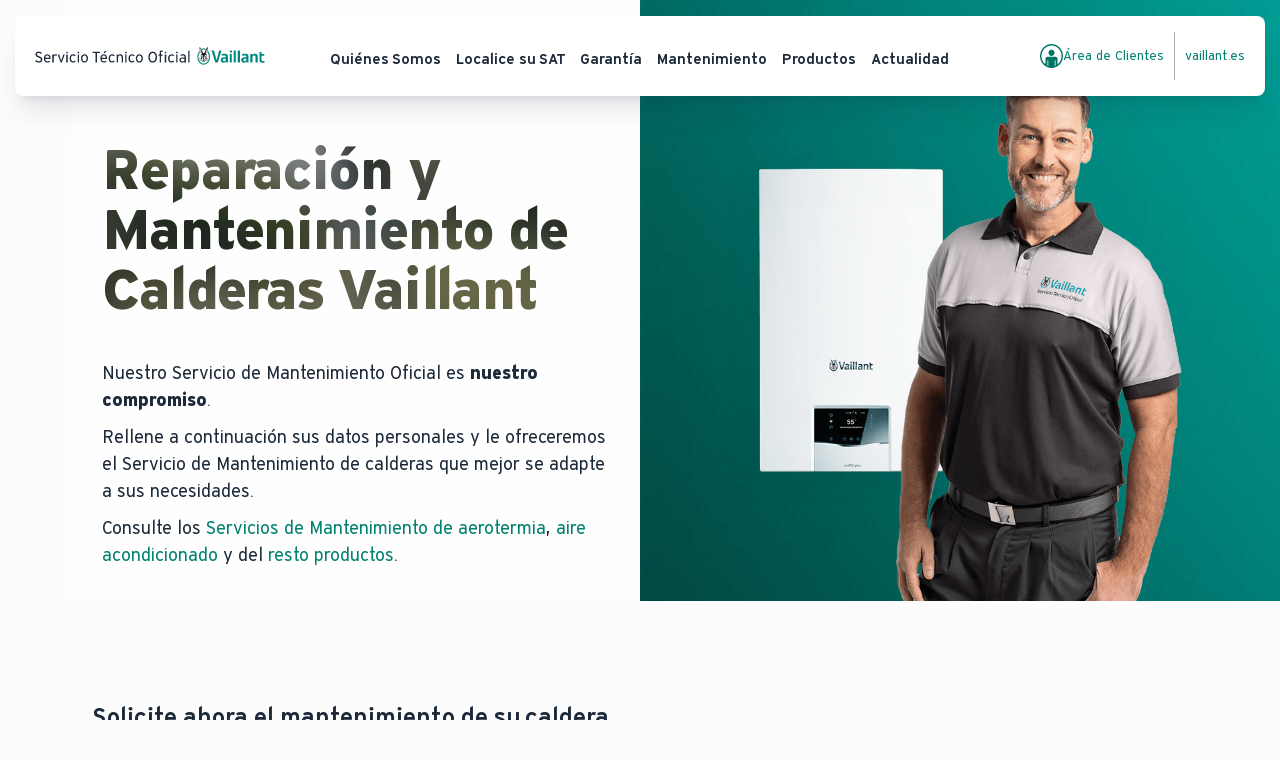

--- FILE ---
content_type: text/html; charset=utf-8
request_url: https://serviciotecnicooficial.vaillant.es/servicios-de-mantenimiento/caldera
body_size: 8638
content:
<!DOCTYPE html>
<html class="no-js" lang="es-es" dir="ltr">

<head>
    <meta charset="utf-8">
	<meta name="author" content="Javi (ONOFF)">
	<meta name="description" content="Solicite ahora el mantenimiento de su caldera Vaillant. El Servicio Técnico Oficial de Vaillant es la forma más segura de reparar su caldera con garantía.">
	<meta name="generator" content="www.onoff.es">
	<title>Mantenimiento de Calderas Vaillant</title>
<script type="application/json" class="joomla-script-options new">{"system.paths":{"root":"","rootFull":"https:\/\/serviciotecnicooficial.vaillant.es\/","base":"","baseFull":"https:\/\/serviciotecnicooficial.vaillant.es\/"},"csrf.token":"4e91904e7e6f111918bab25dce31be73"}</script>
	<script src="/media/system/js/core.min.js?2cb912"></script>
	<script src="/modules/mod_satmtocaldera/tmpl/js/formSteps.js?5dc5b2" defer></script>
	<script src="/modules/mod_satmtocaldera/tmpl/js/satmtocaldera.js?5dc5b2" defer></script>
	<script type="application/ld+json">{"@context":"https://schema.org","@graph":[{"@type":"Organization","@id":"https://serviciotecnicooficial.vaillant.es/#/schema/Organization/base","name":"Servicio Técnico Oficial Vaillant","url":"https://serviciotecnicooficial.vaillant.es/"},{"@type":"WebSite","@id":"https://serviciotecnicooficial.vaillant.es/#/schema/WebSite/base","url":"https://serviciotecnicooficial.vaillant.es/","name":"Servicio Técnico Oficial Vaillant","publisher":{"@id":"https://serviciotecnicooficial.vaillant.es/#/schema/Organization/base"}},{"@type":"WebPage","@id":"https://serviciotecnicooficial.vaillant.es/#/schema/WebPage/base","url":"https://serviciotecnicooficial.vaillant.es/servicios-de-mantenimiento/caldera","name":"Mantenimiento de Calderas Vaillant","description":"Solicite ahora el mantenimiento de su caldera Vaillant. El Servicio Técnico Oficial de Vaillant es la forma más segura de reparar su caldera con garantía.","isPartOf":{"@id":"https://serviciotecnicooficial.vaillant.es/#/schema/WebSite/base"},"about":{"@id":"https://serviciotecnicooficial.vaillant.es/#/schema/Organization/base"},"inLanguage":"es-ES"},{"@type":"Article","@id":"https://www.serviciotecnicooficial.vaillant.es/#/schema/com_content/article/47","name":"Caldera Vaillant","headline":"Caldera Vaillant","inLanguage":"es-ES","thumbnailUrl":"images/covers/mantenimiento-caldera.png","isPartOf":{"@id":"https://www.serviciotecnicooficial.vaillant.es/#/schema/WebPage/base"}}]}</script>

    <script type="text/javascript" data-cmp-ab="1" src=https://cdn.consentmanager.net/delivery/autoblocking/9838c56e06d3.js data-cmp-host="d.delivery.consentmanager.net" data-cmp-cdn="cdn.consentmanager.net" data-cmp-codesrc="1"></script>
    <!-- Google Tag Manager -->
    <script type="text/plain" class="cmplazyload" data-cmp-vendor="s905">
        (function(w,d,s,l,i){w[l]=w[l]||[];w[l].push({'gtm.start':
        new Date().getTime(),event:'gtm.js'});var f=d.getElementsByTagName(s)[0],
        j=d.createElement(s),dl=l!='dataLayer'?'&l='+l:'';j.async=true;j.src=
        'https://www.googletagmanager.com/gtm.js?id='+i+dl;f.parentNode.insertBefore(j,f);
        })(window,document,'script','dataLayer','GTM-58MXDL');</script>
    <!-- End Google Tag Manager -->
<!--    <script type="text/javascript" src="https://widget.trustpilot.com/bootstrap/v5/tp.widget.bootstrap.min.js" async data-cmp-info="2" data-cmp-ab="1"></script>-->
	<meta http-equiv="content-type" content="text/html; charset=UTF-8">
	<meta charset="utf-8">
	<meta content="IE=edge" http-equiv="X-UA-Compatible">
	<meta name="apple-mobile-web-app-capable" content="yes" />
	<meta name="viewport" content="width=device-width, initial-scale=1">

	



	<meta property="fb:pages" content="144853246319">

	<meta property="og:type" content="website">
	<meta property="og:country-name" content="es_ES">
	<meta property="og:url" content="http://www.vaillant.es/usuarios/">
	<meta property="og:title" content="Vaillant">
	<meta property="og:description" content="Desde 1874 llevando calor y confort a todos los hogares.">
	<meta name="twitter:card" content="summary_large_image">
	<meta property="twitter:title" content="Vaillant">
	<meta property="twitter:url" content="http://www.vaillant.es/usuarios/">
	<meta property="twitter:description" content="Desde 1874 llevando calor y confort a todos los hogares.">

	<script type="text/JavaScript">
		//<![CDATA[
			var baseURL = "https://serviciotecnicooficial.vaillant.es/";
			var apiHost = "https://www.serviciotecnicooficial.vaillant.es/apiv1/public/index.php";
			var imagesRepository = "https://www.serviciotecnicooficial.vaillant.es/apiv1/storage/app/public/";
		//]]>
	</script>

	<link rel="stylesheet" href="/templates/vaillant-sto-2310/css/style.css" media="screen" type="text/css" />
	<link rel="stylesheet" href="/templates/vaillant-sto-2310/css/onoff.css" media="screen" type="text/css" />

	<link rel="icon" type="image/png" href="/templates/vaillant-sto-2310/favicon.png">



</head>

<body class="">
	<main>
		<a id="inicio"></a>
		<header class="component-header closed" data-plugin="header">
			<div class="header-content">
				<div class="header-top-bar">
					<a class="logo-link" href="/index.php">
						<img src="/images/logos/vaillant-sto-h.svg" title="Vaillant" alt="Vaillant" class="logo-img">
					</a>
					<div class="nav-element">
						<ul class="level-1">
<li class="level-1-item" data-id="102"><a class="link  i--group" href="/quienes-somos" ><span>Quiénes Somos</span></a></li><li class="level-1-item" data-id="106"><a class="link  i--address-location" href="/localice-su-servicio-tecnico-oficial" ><span>Localice su SAT</span></a></li><li class="level-1-item parent" data-id="109"><a aria-label="" class="link i--warranty link-direct" href="/garantia/activar-garantia" ><span>Garantía</span></a></li><li class="level-1-item is-active parent" data-id="114"><a class="link  i--hardware-test" href="/servicios-de-mantenimiento" ><span>Mantenimiento</span></a></li><li class="level-1-item parent" data-id="249"><a class="link  i--shopping-cart" href="/productos" ><span>Productos</span></a></li><li class="level-1-item parent" data-id="238"><a class="link  i-press" href="/actualidad?view=all" ><span>Actualidad</span></a></li></ul>

					</div>
					<div class="external-links">
						<a class="link primary sm" href="https://www.serviciotecnicooficial.vaillant.es/clientes/landing" target="_blank">
							<svg enable-background="new 0 0 32 32" viewBox="0 0 32 32" xmlns="http://www.w3.org/2000/svg" class="icon">
								<path d="m11.8 11.7c0-2.3 1.9-4.2 4.2-4.2s4.2 1.9 4.2 4.2-1.9 4.3-4.2 4.3-4.2-1.9-4.2-4.3m20.2 4.3c0 8.8-7.2 16-16 16s-16-7.2-16-16 7.2-16 16-16 16 7.2 16 16m-10.5 6.3c0-.3-.2-.5-.5-.5s-.5.2-.5.5v7c.3-.1.7-.2 1-.4zm-10 0c0-.3-.2-.5-.5-.5s-.5.2-.5.5v6.6c.3.1.7.3 1 .4zm18.5-6.3c0-7.7-6.3-14-14-14s-14 6.3-14 14c0 4.5 2.2 8.6 5.5 11.1v-7.1c0-1.7 1.3-3 3-3h11c1.7 0 3 1.3 3 3v7.1c3.3-2.5 5.5-6.6 5.5-11.1" fill="#007465" />
							</svg>
							Área de Clientes
						</a>
						<a class="link primary sm" href="https://www.vaillant.es" target="_blank">vaillant.es</a>
					</div>
					<a href="#" class="burger-menu">
						<div class="burger-menu">
							<svg class="sprite-icon icon-burger" viewBox="0 0 33 24" id="burger" xmlns="http://www.w3.org/2000/svg">
								<path fill-rule="evenodd" d="M32.04 1.701a1.759 1.759 0 01-1.82 1.7H1.82A1.76 1.76 0 010 1.701a1.76 1.76 0 011.82-1.7h28.4a1.76 1.76 0 011.82 1.7zM32.04 11.831a1.75 1.75 0 01-1.7 1.7H9.04a1.7 1.7 0 110-3.4h21.3a1.688 1.688 0 011.7 1.7zM32.04 21.971a1.75 1.75 0 01-1.7 1.7H1.74a1.7 1.7 0 110-3.4h28.6a1.63 1.63 0 011.7 1.7z" clip-rule="evenodd"></path>
							</svg>
						</div>
					</a>
				</div>
				<nav class="header-flyout" aria-hidden="true">
					<ul class="">
<li data-id="102"><a class="link  i--group" href="/quienes-somos" ><span>Quiénes Somos</span></a></li><li data-id="106"><a class="link  i--address-location" href="/localice-su-servicio-tecnico-oficial" ><span>Localice su SAT</span></a></li><li class="has-children parent" data-id="109"><a aria-label="" class="link i--warranty link-direct" href="/garantia/activar-garantia" ><span>Garantía</span></a><ul><li data-id="163"><a class="link " href="/garantia/activar-garantia" ><span>Activar garantía</span></a></li><li data-id="111"><a class="link " href="/garantia/condiciones-garantias" ><span>Condiciones de Garantía</span></a></li></ul></li><li class="is-active has-children parent" data-id="114"><a class="link  i--hardware-test" href="/servicios-de-mantenimiento" ><span>Mantenimiento</span></a><ul><li data-id="268"><h2>Servicios de Mantenimiento Vaillant</h2></li><li class="current is-active" data-id="117"><a class="link " href="/servicios-de-mantenimiento/caldera" ><span>Caldera</span></a></li><li data-id="195"><a class="link " href="/servicios-de-mantenimiento/calentador" ><span>Calentador</span></a></li><li data-id="139"><a class="link " href="/servicios-de-mantenimiento/aerotermia" ><span>Aerotermia</span></a></li><li data-id="118"><a class="link " href="/servicios-de-mantenimiento/geotermia" ><span>Geotermia</span></a></li><li data-id="135"><a class="link " href="/servicios-de-mantenimiento/solar" ><span>Solar</span></a></li><li data-id="246"><a class="link " href="/servicios-de-mantenimiento/aire-acondicionado" ><span>Aire acondicionado</span></a></li></ul></li><li class="has-children parent" data-id="249"><a class="link  i--shopping-cart" href="/productos" ><span>Productos</span></a><ul><li data-id="269"><h2>Productos</h2></li><li class="parent" data-id="250"><a class="link " href="/productos/vsmart" ><span>vSMART</span></a></li><li data-id="253"><a class="link " href="/productos/multimatic-700" ><span>MultiMATIC 700</span></a></li></ul></li><li class="has-children parent" data-id="238"><a class="link  i-press" href="/actualidad?view=all" ><span>Actualidad</span></a><ul><li data-id="237"><h2>Actualidad</h2></li><li data-id="247"><a aria-label="" class="link" href="/actualidad" ><span>Todos</span></a></li><li data-id="226"><a class="link " href="/actualidad/conozca-su-sat?view=category&amp;category=1" ><span>Conozca su SAT</span></a></li><li data-id="245"><a class="link " href="/actualidad/consejos?view=category&amp;category=2" ><span>Consejos</span></a></li><li data-id="233"><a class="link " href="/actualidad/ecologico?view=category&amp;category=3" ><span>Eco-Lógico</span></a></li></ul></li></ul>

					<div class="external-links">
						<a class="link primary" href="https://serviciotecnicooficial.vaillant.es/clientes/web/guest/login" target="_blank">Área de Clientes</a>
						<a class="link primary" href="https://www.vaillant.es" target="_blank">vaillant.es</a>
					</div>
					<div class="extended rich-text">
						<h4>Servicios de Mantenimiento Conectados</h4>
						<p>Cuidamos y analizamos en remoto todos los indicadores de las calderas solucionando las posibles incidencias.</p>
						<a href="/conectividad">Me interesa conectar mi caldera <svg class="icon" viewBox="0 0 42 42" xmlns="http://www.w3.org/2000/svg"><g fill="none" stroke="currentColor" stroke-linecap="round" stroke-miterlimit="10" stroke-width="2"><path d="M39.9 21.2H1.2"></path><path stroke-linejoin="round" d="M30.7 11l10.2 10.2-10.2 10.3"></path></g></svg></a>
						<br><br>
						<a href="/conectividad"><img src="/images/banners/conectividad.jpg" alt="Servicio de mantenimiento conectado" title="Servicio de mantenimiento conectado" loading="lazy"></a>
						<br>
						<a href="/conectividad/aerotermia">Me interesa conectar mi aerotermia <svg class="icon" viewBox="0 0 42 42" xmlns="http://www.w3.org/2000/svg"><g fill="none" stroke="currentColor" stroke-linecap="round" stroke-miterlimit="10" stroke-width="2"><path d="M39.9 21.2H1.2"></path><path stroke-linejoin="round" d="M30.7 11l10.2 10.2-10.2 10.3"></path></g></svg></a>
					</div>
				</nav>
			</div>
		</header>

		

					<div class="cover">
				<div class="banner full bg-green layout__wrapper">
    <div class="visor-right">	<div class="visor"><img src="/images/covers/mantenimiento-caldera.png"/></div>	<div class="content">
		<h1>Reparación y Mantenimiento de Calderas Vaillant</h1>
<p>Nuestro Servicio de Mantenimiento Oficial es <strong>nuestro compromiso</strong>.</p>
<p>Rellene a continuación sus datos personales y le ofreceremos el Servicio de Mantenimiento de calderas que mejor se adapte a sus necesidades.</p>
<p>Consulte los <a href="/servicios-de-mantenimiento/aerotermia">Servicios de Mantenimiento de aerotermia</a>, <a href="/servicios-de-mantenimiento/aire-acondicionado">aire acondicionado</a> y del <a href="https://www.serviciotecnicooficial.vaillant.es/servicios-de-mantenimiento">resto productos</a>.</p>			</div>
</div></div>

			</div>
		
		<div class="default content-wrapper rich-text">

			
									
					
					<div class="item landingpage" itemscope itemtype="https://schema.org/Article">
	
	
	<div class="layout__wrapper">
									
		
								
														
		
		
				
				
		
	</div>
</div>
					<div class="landingpage layout__wrapper">
    <h2>
    Solicite ahora el mantenimiento de su caldera
</h2>
<p>
    El Servicio Técnico Oficial de Vaillant es la mejor opción para reparar su caldera de la forma más segura. Solo tiene que rellenar el siguiente formulario y le atenderemos a la mayor brevedad.
</p>
<form id="formPreguntas" class="form steps">
    <fieldset class="step current" data-completed="25">
        <legend>
            PREGUNTA 1
        </legend>
        <h2 class="question">
            ¿Cuál es su código postal?
        </h2>
        <p>
            Conocer su código postal nos ayudará a localizar el <strong>Servicio Técnico Oficial de Vaillant</strong> más cercano y podremos ofrecerle un precio final más ajustado a sus necesidades.
        </p>
        <div class="form__row">
            <label for="codigo_postal">Código postal *</label>
            <div class="columns">
                <input type="text" class="form__input form__text form__required digits"  id="codigo_postal" name="codigo_postal"  minlength="5" maxlength="5" data-serialize="true" value="" aria-required="true" placeholder="Su código postal" required>
                <button id="step-cp" class="button step-next">
                    Siguiente
                </button>
            </div>
        </div>
    </fieldset>
    <fieldset class="step" data-completed="50">
        <legend>
            PREGUNTA 2
        </legend>
        <h2 class="question">
            ¿Qué antigüedad tiene su caldera?
        </h2>
        <p>
            La edad de su caldera nos resulta indispensable para poder ofrecerle un Servicio de Mantenimiento de calidad. Tarifa válida para calderas con potencia menor a 44kW. Para el resto de calderas, consulte a su Servicio Técnico Oficial.
        </p>
        <div class="columns-2">
            <label class="option step-next" data-question="antiguedad">
                <input type="radio" name="antiguedad" value="1" data-serialize="true"/>
                <span class="icon caldera"><span data-stamp="Nueva" class="textsize-s"></span></span>
                <strong>Mi caldera es nueva</strong>
                La puesta en marcha de mi caldera se realizó hace menos de 6 meses.
            </label>
            <label class="option step-next" data-question="antiguedad">
                <input type="radio" name="antiguedad" value="2" data-serialize="true"/>
                <span class="icon caldera"><span data-stamp="—4"></span></span>
                <strong>Mi caldera tiene menos de 4 años</strong>
                La puesta en marcha de mi caldera se realizó hace menos de 4 años.
            </label>
            <label class="option step-next" data-question="antiguedad">
                <input type="radio" name="antiguedad" value="3" data-serialize="true"/>
                <span class="icon caldera"><span data-stamp="4-7"></span></span>
                <strong>Mi caldera tiene entre 4 y 7 años</strong>
                La puesta en marcha de mi caldera se realizó entre hace 4 y 7 años.
            </label>
            <label class="option step-next" data-question="antiguedad">
                <input type="radio" name="antiguedad" value="4" data-serialize="true"/>
                <span class="icon caldera"><span data-stamp="7-10"></span></span>
                <strong>Mi caldera tiene entre 7 y 10 años</strong>
                La puesta en marcha de mi caldera se realizó entre hace 7 y 10 años.
            </label>
            <label class="option step-next" data-question="antiguedad">
                <input type="radio" name="antiguedad" value="5"  data-serialize="true"/>
                <span class="icon caldera"><span data-stamp="+10"></span></span>
                <strong>Mi caldera tiene más de 10 años</strong>
                La puesta en marcha de mi caldera se realizó hace más de 10 años.
            </label>
        </div>
    </fieldset>
    <fieldset class="step" data-completed="75">
        <legend>
            PREGUNTA 3
        </legend>
        <h2 class="question">
            ¿Qué tipo de servicio desea contratar?
        </h2>
        <p>
            Elija el Servicio de Mantenimiento que mejor se ajuste a sus necesidades, siempre con la garantía de una empresa líder como <strong>Vaillant</strong>.
        </p>
        <div class="columns-2">
            <label class="option step-next" data-question="piezas">
                <input type="radio" name="piezas" value="1"  data-serialize="true"/>
                <span class="icon caldera"><span data-stamp class="icon--spare-parts"></span></span>
                <strong>Piezas de repuesto incluidas</strong>
                Incluir todas las piezas originales hasta que mi caldera cumpla 15 años, tanto en revisión como en avería.
            </label>
            <label class="option step-next" data-question="piezas">
                <input type="checkbox" name="piezas" value="2"  data-serialize="true"/>
                <span class="icon caldera"><span data-stamp class="icon--tarif-low"></span></span>
                <strong>Piezas de repuesto no incluidas</strong>
                El coste de las piezas, si fueran necesarias, será a cargo del cliente.
            </label>
        </div>
    </fieldset>
    <fieldset class="step" data-completed="100">
        <legend>
            PREGUNTA 4
        </legend>
        <h2 class="question">
            ¿Qué tipo de equipo tiene?
        </h2>
        <div class="columns-2">
            <label class="option step-next" data-question="tipo">
                <input type="radio" name="tipo" value="1"/>
                <span class="icon caldera"><span data-stamp class="icon--condensed-water"></span></span>
                <strong>Condensación</strong>
                Mi caldera es de condensación
            </label>
            <label class="option step-next" data-question="tipo">
                <input type="radio" name="tipo" value="2">
                <span class="icon caldera"></span>
                <strong>No Condensación</strong>
                Mi caldera es de no condensación
            </label>
            <label class="option step-next" data-question="tipo">
                <input type="radio" name="tipo" value="3">
                <span class="icon caldera"><span data-stamp class="icon--burner"></span></span>
                <strong>Acumulación</strong>
                Mi caldera es de acumulación
            </label>
        </div>
    </fieldset>
    <p class="progress">
        <span class="title">0% completado</span> - <a href="/servicios-de-mantenimiento/caldera">Volver a empezar</a>
        <span class="bar">
          <span class="bar_completed"></span>
        </span>
    </p>
</form>
</div>

					
				
				
				
			
		</div>

					<section class="items banners related">
				<div id="st_content_teaser" class="module component-content-teaser image" data-ui-surface="primary" data-ui-spacing="md" data-initialized="true">
					<div class="headline-section">
						<h2 class="headline">Quizás le interese...</h2>
						<ul class="slider-nav" data-snap-slider-nav="content-teaser-slider-5">
							<li>
								<button class="button secondary lg is-disabled disabled" type="button" data-snap-slider-goto="prev">
									<svg viewBox="0 0 18 32" class="sprite-icon icon-prev">
										<path d="M17.208 15.672a1.2 1.2 0 0 1-.352.85L2.397 30.982a1.203 1.203 0 0 1-1.7-1.701l13.608-13.608L.697 2.064a1.203 1.203 0 1 1 1.7-1.7l14.459 14.458a1.199 1.199 0 0 1 .352.85Z"></path>
									</svg>
									<span class="visually-hidden">Previous</span>
								</button>
							</li>
							<li>
								<button class="button secondary lg" type="button" data-snap-slider-goto="next">
									<svg viewBox="0 0 18 32" class="sprite-icon icon-next">
										<path d="M17.208 15.672a1.2 1.2 0 0 1-.352.85L2.397 30.982a1.203 1.203 0 0 1-1.7-1.701l13.608-13.608L.697 2.064a1.203 1.203 0 1 1 1.7-1.7l14.459 14.458a1.199 1.199 0 0 1 .352.85Z"></path>
									</svg>
									<span class="visually-hidden">Next</span>
								</button>
							</li>
						</ul>
					</div>
					<ul class="slider-container has-loaded">
						<li class="slide" tabindex="-1">
<a href="/conectividad" class="slide-content">
	<div class="slide-content-header">
		<span class="overline">Servicios de Mantenimiento Conectados</span>
	</div>
	<div class="slide-content-text">
		<p>Cuidamos y analizamos en remoto todos los indicadores de los equipos solucionando las posibles incidencias.</p>	</div>
	<div class="slide-content-image">
		<div class="visor element-image"><img src="/images/banners/conectividad.jpg#joomlaImage://local-images/banners/conectividad.jpg?width=1418&height=900"/></div>	</div>
</a>
</li><li class="slide" tabindex="-1">
<a href="/servicio-tecnico-oficial/solicitar-reparacion" class="slide-content">
	<div class="slide-content-header">
		<span class="overline">Asistencia online</span>
	</div>
	<div class="slide-content-text">
		<p>Solicite Asistencia online al Servicio Técnico Oficial.</p>	</div>
	<div class="slide-content-image">
		<div class="visor element-image"><img src="/images/banners/asistencia-online.jpg"/></div>	</div>
</a>
</li><li class="slide" tabindex="-1">
<a href="https://www.vaillant.es/calderas-inteligentes/" class="slide-content">
	<div class="slide-content-header">
		<span class="overline">Cambie su caldera</span>
	</div>
	<div class="slide-content-text">
		<p>Ponemos a su servicio la red de los mejores profesionales para ahorrar tiempo en la elección e instalación de su caldera.</p>	</div>
	<div class="slide-content-image">
		<div class="visor element-image"><img src="/images/banners/cambie-su-caldera.jpg"/></div>	</div>
</a>
</li><li class="slide" tabindex="-1">
<a href="/servicios-de-mantenimiento/caldera" class="slide-content">
	<div class="slide-content-header">
		<span class="overline">Servicio de Mantenimiento</span>
	</div>
	<div class="slide-content-text">
		<p>Contrátelo ahora y despreocúpese de su caldera.</p>	</div>
	<div class="slide-content-image">
		<div class="visor element-image"><img src="/images/banners/servicios-mantenimiento.jpg"/></div>	</div>
</a>
</li>
					</ul>
				</div>
			</section>
		
		
					<div class="bottom default content-wrapper rich-text">
				<div class="columns">
					<div class="banner footer layout__wrapper">
    <a class="full" href="/localice-su-servicio-tecnico-oficial"><div class="visor-bottom">	<div class="visor"><img src="/images/banners/instaladores.png"/></div>	<div class="content">
		<h2><img class="logo" src="/images/logos/logo-vaillant.png" alt="Vaillant" /></h2>
<p><strong>La ventaja de contar con la garantía y exclusividad del fabricante.</strong> Somos fabricantes desde hace 150 años, y <strong>mantenemos únicamente productos Vaillant.</strong> Nadie como Vaillant para cuidar su equipo Vaillant.</p>		<p class="cta">Localice su Servicio Técnico Oficial<svg class="icon" viewBox="0 0 42 42" xmlns="http://www.w3.org/2000/svg"><g fill="none" stroke="currentColor" stroke-linecap="round" stroke-miterlimit="10" stroke-width="2"><path d="M39.9 21.2H1.2"/><path stroke-linejoin="round" d="M30.7 11l10.2 10.2-10.2 10.3"/></g></svg></p>	</div>
</div></a></div>

				</div>
			</div>
		
		<footer class="component-footer component-footer--custom">
			<div class="footer-content">
				<div class="footer-content-top">
					<div class="top-links-container">
						<div class="top-links-content">
							<div class="top-icons-container">
								<a class="jumpmark button secondary lg" href="#inicio">
									<svg class="sprite-icon button__icon icon-to-top" viewBox="0 0 25 27.87" id="navigation--shift" xmlns="http://www.w3.org/2000/svg">
										<path d="M24.72 11.82L13.18.28A.937.937 0 0012.5 0a.937.937 0 00-.68.28L.28 11.82C.1 12 0 12.24 0 12.5a.952.952 0 00.96.96c.26 0 .5-.1.68-.28l9.91-9.91V26.9a.937.937 0 00.28.68c.09.09.2.16.31.21.12.05.24.07.37.07s.25-.03.37-.07c.12-.05.22-.12.31-.21s.16-.2.21-.31c.05-.12.07-.24.07-.37V3.29l9.89 9.89a.97.97 0 001.36 0 .97.97 0 000-1.36z"></path>
									</svg>
									<span class="visually-hidden">Subir</span>
								</a>
								<div class="social-icons">
									<a class="link primary xl" target="_blank" a11y-label="Facebook" href="https://www.facebook.com/Vaillant.Espana/" rel="noopener, noreferrer" data-initialized="true"><svg class="sprite-icon " viewBox="0 0 48 48" id="facebook" xmlns="http://www.w3.org/2000/svg">
											<path d="M44 24.013C44 12.96 35.046 4 24 4S4 12.96 4 24.013c0 9.989 7.314 18.268 16.875 19.77V29.797h-5.078v-5.785h5.078v-4.41c0-5.015 2.986-7.786 7.554-7.786 2.188 0 4.477.391 4.477.391v4.925h-2.522c-2.484 0-3.259 1.543-3.259 3.127v3.753h5.547l-.887 5.785h-4.66v13.984C36.686 42.282 44 34.002 44 24.012z"></path>
										</svg><span class="visually-hidden">Facebook</span></a>
									<a class="link primary xl" target="_blank" a11y-label="X" href="https://twitter.com/Vaillant_es" rel="noopener, noreferrer" data-initialized="true"><svg class="sprite-icon " viewBox="0 0 48 48" id="X" xmlns="http://www.w3.org/2000/svg">
											<path d="m27.8 20.9 14.9-17.4h-3.5l-13 15.1-10.3-15h-11.9l15.6 22.8-15.6 18.1h3.5l13.7-15.9 10.9 15.9h11.9zm-4.9 5.6-1.6-2.3-12.5-18h5.4l10.2 14.5 1.6 2.3 13.2 18.9h-5.4z" />
										</svg><span class="visually-hidden">X</span></a>
									<a class="link primary xl" target="_blank" a11y-label="LinkedIn" href="https://www.linkedin.com/company/vaillant/" rel="noopener, noreferrer" data-initialized="true"><svg class="sprite-icon " viewBox="0 0 48 48" id="linkedin" xmlns="http://www.w3.org/2000/svg">
											<path fill-rule="evenodd" d="M42.333 4H5.667C4.667 4 4 4.667 4 5.667v36.666c0 1 .667 1.667 1.667 1.667h36.666c1 0 1.667-.667 1.667-1.667V5.667c0-1-.667-1.667-1.667-1.667zm-26.5 34.167H10V19h6v19.167h-.167zm-3-21.834c-1.833 0-3.5-1.5-3.5-3.5 0-1.833 1.5-3.5 3.5-3.5 1.834 0 3.5 1.5 3.5 3.5s-1.5 3.5-3.5 3.5zm25.334 21.834h-6v-9.334c0-2.166 0-5-3-5-3.167 0-3.5 2.334-3.5 4.834v9.5h-6V19h5.666v2.666c.834-1.5 2.667-3 5.667-3 6 0 7.167 4 7.167 9.167v10.334z" clip-rule="evenodd"></path>
										</svg><span class="visually-hidden">LinkedIn</span></a>
									<a class="link primary xl" target="_blank" a11y-label="Intagram" href="https://www.instagram.com/vaillant_es" rel="noopener, noreferrer" data-initialized="true"><svg class="sprite-icon " viewBox="0 0 48 48" id="instagram" xmlns="http://www.w3.org/2000/svg">
											<path fill-rule="evenodd" d="M24 4c-5.432 0-6.113.023-8.247.12-3.25.148-6.105.945-8.396 3.237-2.292 2.291-3.089 5.146-3.237 8.396C4.023 17.887 4 18.568 4 24s.023 6.113.12 8.247c.148 3.25.945 6.105 3.237 8.396 2.291 2.292 5.146 3.089 8.396 3.237 2.134.097 2.815.12 8.247.12s6.113-.023 8.247-.12c3.25-.148 6.105-.945 8.396-3.237 2.292-2.291 3.089-5.146 3.237-8.396.097-2.134.12-2.815.12-8.247s-.023-6.113-.12-8.247c-.148-3.25-.945-6.105-3.237-8.396-2.291-2.292-5.146-3.089-8.396-3.237C30.113 4.023 29.432 4 24 4zm0 3.604c5.34 0 5.973.02 8.082.116 2.276.104 4.388.56 6.013 2.185s2.082 3.737 2.185 6.014c.097 2.108.117 2.741.117 8.081s-.02 5.974-.117 8.082c-.103 2.276-.56 4.388-2.185 6.013s-3.737 2.082-6.013 2.185c-2.109.097-2.742.117-8.082.117-5.34 0-5.973-.02-8.082-.117-2.276-.103-4.388-.56-6.013-2.185S7.823 34.36 7.72 32.082c-.097-2.108-.117-2.742-.117-8.082 0-5.34.02-5.973.117-8.082.103-2.276.56-4.388 2.185-6.013s3.737-2.081 6.013-2.185c2.109-.096 2.742-.116 8.082-.116zM13.73 24c0-5.672 4.598-10.27 10.27-10.27S34.27 18.328 34.27 24 29.672 34.27 24 34.27 13.73 29.672 13.73 24zM24 30.667a6.667 6.667 0 110-13.334 6.667 6.667 0 010 13.334zm10.677-14.944a2.4 2.4 0 100-4.8 2.4 2.4 0 000 4.8z" clip-rule="evenodd"></path>
										</svg><span class="visually-hidden">LinkedIn</span></a>
									<a class="link primary xl" target="_blank" a11y-label="YouTube" href="http://www.youtube.com/c/VaillantEsp" rel="noopener, noreferrer" data-initialized="true"><svg viewBox="0 0 48 48" class="sprite-icon " id="youtube" xmlns="http://www.w3.org/2000/svg">
											<path d="M41.248 14.96a4.524 4.524 0 00-3.183-3.203C35.258 11 24 11 24 11s-11.258 0-14.065.757a4.524 4.524 0 00-3.183 3.204C6 17.785 6 23.68 6 23.68s0 5.896.752 8.722c.414 1.559 1.634 2.736 3.183 3.152 2.807.758 14.065.758 14.065.758s11.258 0 14.065-.758c1.549-.416 2.769-1.593 3.183-3.152.752-2.826.752-8.721.752-8.721s0-5.896-.752-8.721zm-20.93 14.075V18.329l9.41 5.353-9.41 5.353z"></path>
										</svg><span class="visually-hidden">YouTube</span></a>
								</div>
							</div>
							<div class="top-links-columns">
								<!-- menu -->
								<div class="top-links-column"><h2 class="top-links-heading">Productos Vaillant</h2><a aria-label="" class="link" href="https://www.vaillant.es/productos/aerotermia-y-bombas-de-calor/" target="_blank" ><span class="link__label">Energías renovables</span></a><a aria-label="" class="link" href="https://www.vaillant.es/productos/calderas-de-condensacion/" target="_blank" ><span class="link__label">Energías tradicionales</span></a><a aria-label="" class="link" href="/productos" ><span class="link__label">Control y conectividad</span></a></div><div class="top-links-column"><h2 class="top-links-heading">Servicios al cliente</h2><a aria-label="" class="link" href="/servicios-de-mantenimiento/caldera" ><span class="link__label">Servicios de mantenimiento</span></a><a aria-label="" class="link" href="/servicio-tecnico-oficial/solicitar-reparacion" ><span class="link__label">Asistencia online</span></a><a aria-label="" class="link" href="https://www.myvaillantpro.es/documentacion-usuario/" target="_blank" ><span class="link__label">Manuales y catálogos</span></a><a aria-label="" class="link" href="/garantia/activar-garantia" ><span class="link__label">Active su garantia</span></a></div><div class="top-links-column"><h2 class="top-links-heading">Otras webs</h2><a aria-label="" class="link" href="http://www.vaillant.es" target="_blank" ><span class="link__label">Vaillant</span></a><a aria-label="" class="link" href="https://www.vaillant.es/calderas-inteligentes/" target="_blank" ><span class="link__label">Calderas inteligentes</span></a><a aria-label="" class="link" href="https://www.vaillant.es/aerotermia" target="_blank" ><span class="link__label">Aerotermia</span></a><a aria-label="" class="link" href="http://ecologico.vaillant.es" target="_blank" ><span class="link__label">Blog eco-lógico</span></a></div><div class="top-links-column"><h2 class="top-links-heading">Contacto</h2><a aria-label="" class="link" href="https://www.vaillant.es/servicios/contacta-con-nosotros/" target="_blank" ><span class="link__label">Contacte</span></a></div>
								<!-- menu -->
							</div>
						</div>
						<div class="logo-wrapper">
							<img class="logo-img" src="/templates/vaillant-sto-2310/images/logos/logo-footer-inverted.svg" alt="Vaillant Logo">
						</div>
						<div class="curve-bottom-container">
							<svg width="0" height="0">
								<defs>
									<clipPath id="myClip" clipPathUnits="objectBoundingBox">
										<path d="m0,0 c0.103,0.08,0.204,0.298,0.305,0.652 c0.131,0.461,0.259,0.461,0.39,0 c0.1,-0.354,0.202,-0.572,0.306,-0.652 v1.03 h-1.01"></path>
									</clipPath>
								</defs>
							</svg>
						</div>
					</div>
				</div>
				<div class="footer-content-bottom">
					<div class="bottom-links-container">
						<a
	class="link"
	href="http://www.vaillant-group.com" target="_blank">
		<span class="link__label">Vaillant Group</span>
</a>
<a
	class="link"
	href="https://www.vaillant.es/sobre-vaillant/legal/" target="_blank">
		<span class="link__label">Aviso Legal</span>
</a>
<a
	class="link"
	href="https://www.vaillant.es/sobre-vaillant/legal/politica-de-privacidad/" target="_blank">
		<span class="link__label">Política de privacidad</span>
</a>
<a
	class="link"
	href="/politica-de-privacidad-de-asistencia-en-remoto">
		<span class="link__label">Política de privacidad de asistencia en remoto</span>
</a>
<a
	class="link"
	href="/politica-de-seguridad">
		<span class="link__label">Política de seguridad</span>
</a>
<a
	class="link"
	href="https://www.vaillant.es/sobre-vaillant/legal/politica-de-cookies/" target="_blank">
		<span class="link__label">Política de cookies</span>
</a>
<a
	class="link"
	href="/politica-de-calidad">
		<span class="link__label">Política de calidad</span>
</a>

					</div>
					<div class="copyright"><span>©2026 Vaillant Group España</span></div>
				</div>
			</div>
		</footer>

		
	</main>

	<script src="/templates/vaillant-sto-2310/js/jquery-3.7.1.min.js"></script>
	<script src="/templates/vaillant-sto-2310/js/jquery.noConflict.js"></script>

	<script src="/templates/vaillant-sto-2310/js/app.js"></script>
	<script src="/templates/vaillant-sto-2310/js/iframeResizer.js"></script>
	<script src="/templates/vaillant-sto-2310/js/axios.js"></script>
	<script src="/templates/vaillant-sto-2310/js/jquery.validate.min.js"></script>
	<script src="/templates/vaillant-sto-2310/js/jquery.utils.js"></script>
	<script src="/templates/vaillant-sto-2310/js/global.utils.js"></script>
	<script src="/templates/vaillant-sto-2310/js/localization/messages_es.js"></script>
	<script src="/templates/vaillant-sto-2310/js/additional-methods.min.js"></script>
	<script src="/templates/vaillant-sto-2310/js/jquery.confirm.js"></script>
	<script src="/templates/vaillant-sto-2310/js/cookie.js"></script>
</body>

</html>

--- FILE ---
content_type: text/css
request_url: https://serviciotecnicooficial.vaillant.es/templates/vaillant-sto-2310/css/style.css
body_size: 18813
content:
.svg-sprite{display:none}body{--color-white:#fff;--color-web-orang:#ffa800;--color-3:green;--color-tangerine:#e49701;--color-east-bay:#3b4c7d;--color-shark:#191d24;--color-mirage:#1d2a39;--color-river-bed:#4a5561;--color-rolling-stone:#777f88;--color-grey-chateau:#a5aab0;--color-iron:#d2d4d7;--color-porcelain:#e8eaeb;--color-athens-gray:#f4f4f5;--color-alabaster:#fcfcfc;--color-parsley:#14532d;--color-jewel:#166534;--color-jewel-light:#15803d;--color-salem:#16a34a;--color-fuel-yellow:#f1b034;--color-mustard:#fcd34d;--color-old-brick:#971b2f;--color-flamingo:#ef4444;--color-aqua-deep:#005949;--color-tropical-rain-forest:#006d5c;--color-deep-sea:#00826f;--color-teal:#00917e;--color-jungle-green:#2ba394;--color-sinbad:#99d3cb;--color-swans-down:#dbf0ed;--color-blue-chill:#139180;--color-pickeled-bluewood:#314153;--color-vaillant-orange:#ff8500;--color-vaillant-orange-light:#fea94c;--color-spot-blue:#4780b6;--color-spot-blue-light:#8cbbdf;--color-spot-brown:#9b7961;--color-spot-brown-light:#f6f3ed;--color-sdbg-red:#c03;--color-sdbg-blue:#00afd7}.red-brand{--color-1:gray;--color-2:#ff0;--color-3:#000;--color-aqua-deep:#c03;--color-tropical-rain-forest:#c03;--color-deep-sea:#00afd7;--color-teal:#c03;--color-jungle-green:#c03;--color-sinbad:#c03;--color-swans-down:#00afd7;--color-blue-chill:#00afd7;--color-pickeled-bluewood:#00afd7;--color-vaillant-orange:#c03;--color-vaillant-orange-light:#c03;--color-spot-blue:#c03;--color-spot-blue-light:#c03;--color-spot-brown:#c03;--color-spot-brown-light:#c03}:root{--blue:#007bff;--indigo:#6610f2;--purple:#6f42c1;--pink:#e83e8c;--red:#dc3545;--orange:#fd7e14;--yellow:#ffc107;--green:#28a745;--teal:#20c997;--cyan:#17a2b8;--white:#fff;--gray:#6c757d;--gray-dark:#343a40;--primary:#007bff;--secondary:#6c757d;--success:#28a745;--info:#17a2b8;--warning:#ffc107;--danger:#dc3545;--light:#f8f9fa;--dark:#343a40;--breakpoint-xs:0;--breakpoint-sm:576px;--breakpoint-md:768px;--breakpoint-lg:992px;--breakpoint-xl:1200px;--font-family-sans-serif:-apple-system, BlinkMacSystemFont, "Segoe UI", Roboto, "Helvetica Neue", Arial, "Noto Sans", "Liberation Sans", sans-serif, "Apple Color Emoji", "Segoe UI Emoji", "Segoe UI Symbol", "Noto Color Emoji";--font-family-monospace:SFMono-Regular, Menlo, Monaco, Consolas, "Liberation Mono", "Courier New", monospace}.h1,.h2,.h3,.h4,.h5,.h6,h1,h2,h3,h4,h5,h6{margin-bottom:.5rem;font-weight:500;line-height:1.2}.h1,h1{font-size:2.5rem}.h2,h2{font-size:2rem}.h3,h3{font-size:1.75rem}.h4,h4{font-size:1.5rem}.h5,h5{font-size:1.25rem}.h6,h6{font-size:1rem}.lead{font-size:1.25rem;font-weight:300}.display-1{font-size:6rem}.display-1,.display-2{font-weight:300;line-height:1.2}.display-2{font-size:5.5rem}.display-3{font-size:4.5rem}.display-3,.display-4{font-weight:300;line-height:1.2}.display-4{font-size:3.5rem}hr{margin-top:1rem;margin-bottom:1rem;border:0;border-top:1px solid rgba(0,0,0,0.1)}.small,small{font-size:.76em;line-height:1.5;display:inline-block}.mark,mark{padding:.2em;background-color:#fcf8e3}.list-inline,.list-unstyled{padding-left:0;list-style:none}.list-inline-item{display:inline-block}.list-inline-item:not(:last-child){margin-right:.5rem}.initialism{font-size:90%;text-transform:uppercase}.blockquote{margin-bottom:1rem;font-size:1.25rem}.blockquote-footer{display:block;font-size:.875em;color:#6c757d}.blockquote-footer:before{content:"\2014\00A0"}.container,.container-fluid,.container-lg,.container-md,.container-sm,.container-xl{width:100%;padding-right:15px;padding-left:15px;margin-right:auto;margin-left:auto}@media (min-width:576px){.container,.container-sm{max-width:540px}}@media (min-width:768px){.container,.container-md,.container-sm{max-width:720px}}@media (min-width:992px){.container,.container-lg,.container-md,.container-sm{max-width:960px}}@media (min-width:1200px){.container,.container-lg,.container-md,.container-sm,.container-xl{max-width:1140px}}.row{display:flex;flex-wrap:wrap;margin-right:-15px;margin-left:-15px}.no-gutters{margin-right:0;margin-left:0}.no-gutters>.col,.no-gutters>[class*=col-]{padding-right:0;padding-left:0}.table{width:100%;margin-bottom:1rem;color:#212529}.table td,.table th{padding:.75rem;vertical-align:top;border-top:1px solid #dee2e6}.table thead th{vertical-align:bottom;border-bottom:2px solid #dee2e6}.table tbody+tbody{border-top:2px solid #dee2e6}.table-sm td,.table-sm th{padding:.3rem}.table-bordered,.table-bordered td,.table-bordered th{border:1px solid #dee2e6}.table-bordered thead td,.table-bordered thead th{border-bottom-width:2px}.table-borderless tbody+tbody,.table-borderless td,.table-borderless th,.table-borderless thead th{border:0}.table-striped tbody tr:nth-of-type(odd){background-color:rgba(0,0,0,0.05)}.table-hover tbody tr:hover{color:#212529;background-color:rgba(0,0,0,0.075)}.table-primary,.table-primary>td,.table-primary>th{background-color:#b8daff}.table-primary tbody+tbody,.table-primary td,.table-primary th,.table-primary thead th{border-color:#7abaff}.table-hover .table-primary:hover,.table-hover .table-primary:hover>td,.table-hover .table-primary:hover>th{background-color:#9fcdff}.table-secondary,.table-secondary>td,.table-secondary>th{background-color:#d6d8db}.table-secondary tbody+tbody,.table-secondary td,.table-secondary th,.table-secondary thead th{border-color:#b3b7bb}.table-hover .table-secondary:hover,.table-hover .table-secondary:hover>td,.table-hover .table-secondary:hover>th{background-color:#c8cbcf}.table-success,.table-success>td,.table-success>th{background-color:#c3e6cb}.table-success tbody+tbody,.table-success td,.table-success th,.table-success thead th{border-color:#8fd19e}.table-hover .table-success:hover,.table-hover .table-success:hover>td,.table-hover .table-success:hover>th{background-color:#b1dfbb}.table-info,.table-info>td,.table-info>th{background-color:#bee5eb}.table-info tbody+tbody,.table-info td,.table-info th,.table-info thead th{border-color:#86cfda}.table-hover .table-info:hover,.table-hover .table-info:hover>td,.table-hover .table-info:hover>th{background-color:#abdde5}.table-warning,.table-warning>td,.table-warning>th{background-color:#ffeeba}.table-warning tbody+tbody,.table-warning td,.table-warning th,.table-warning thead th{border-color:#ffdf7e}.table-hover .table-warning:hover,.table-hover .table-warning:hover>td,.table-hover .table-warning:hover>th{background-color:#ffe8a1}.table-danger,.table-danger>td,.table-danger>th{background-color:#f5c6cb}.table-danger tbody+tbody,.table-danger td,.table-danger th,.table-danger thead th{border-color:#ed969e}.table-hover .table-danger:hover,.table-hover .table-danger:hover>td,.table-hover .table-danger:hover>th{background-color:#f1b0b7}.table-light,.table-light>td,.table-light>th{background-color:#fdfdfe}.table-light tbody+tbody,.table-light td,.table-light th,.table-light thead th{border-color:#fbfcfc}.table-hover .table-light:hover,.table-hover .table-light:hover>td,.table-hover .table-light:hover>th{background-color:#ececf6}.table-dark,.table-dark>td,.table-dark>th{background-color:#c6c8ca}.table-dark tbody+tbody,.table-dark td,.table-dark th,.table-dark thead th{border-color:#95999c}.table-hover .table-dark:hover,.table-hover .table-dark:hover>td,.table-hover .table-dark:hover>th{background-color:#b9bbbe}.table-active,.table-active>td,.table-active>th,.table-hover .table-active:hover,.table-hover .table-active:hover>td,.table-hover .table-active:hover>th{background-color:rgba(0,0,0,0.075)}.table .thead-dark th{color:#fff;background-color:#343a40;border-color:#454d55}.table .thead-light th{color:#495057;background-color:#e9ecef;border-color:#dee2e6}.table-dark{color:#fff;background-color:#343a40}.table-dark td,.table-dark th,.table-dark thead th{border-color:#454d55}.table-dark.table-bordered{border:0}.table-dark.table-striped tbody tr:nth-of-type(odd){background-color:hsla(0,0%,100%,0.05)}.table-dark.table-hover tbody tr:hover{color:#fff;background-color:hsla(0,0%,100%,0.075)}@media (max-width:575.98px){.table-responsive-sm{display:block;width:100%;overflow-x:auto;-webkit-overflow-scrolling:touch}.table-responsive-sm>.table-bordered{border:0}}@media (max-width:767.98px){.table-responsive-md{display:block;width:100%;overflow-x:auto;-webkit-overflow-scrolling:touch}.table-responsive-md>.table-bordered{border:0}}@media (max-width:991.98px){.table-responsive-lg{display:block;width:100%;overflow-x:auto;-webkit-overflow-scrolling:touch}.table-responsive-lg>.table-bordered{border:0}}@media (max-width:1199.98px){.table-responsive-xl{display:block;width:100%;overflow-x:auto;-webkit-overflow-scrolling:touch}.table-responsive-xl>.table-bordered{border:0}}.table-responsive{display:block;width:100%;overflow-x:auto;-webkit-overflow-scrolling:touch}.table-responsive>.table-bordered{border:0}.fade{transition:opacity .15s linear}@media (prefers-reduced-motion:reduce){.fade{transition:none}}.fade:not(.show){opacity:0}.collapse:not(.show){display:none}.collapsing{position:relative;height:0;overflow:hidden;transition:height .35s ease}@media (prefers-reduced-motion:reduce){.collapsing{transition:none}}.collapsing.width{width:0;height:auto;transition:width .35s ease}@media (prefers-reduced-motion:reduce){.collapsing.width{transition:none}}.nav{display:flex;flex-wrap:wrap;padding-left:0;margin-bottom:0;list-style:none}.nav-link{display:block;padding:.5rem 1rem}.nav-link:focus,.nav-link:hover{text-decoration:none}.nav-link.disabled{color:#6c757d;pointer-events:none;cursor:default}.nav-tabs{border-bottom:1px solid #dee2e6}.nav-tabs .nav-link{margin-bottom:-1px;background-color:transparent;border:1px solid transparent;border-top-left-radius:.25rem;border-top-right-radius:.25rem}.nav-tabs .nav-link:focus,.nav-tabs .nav-link:hover{isolation:isolate;border-color:#e9ecef #e9ecef #dee2e6}.nav-tabs .nav-link.disabled{color:#6c757d;background-color:transparent;border-color:transparent}.nav-tabs .nav-item.show .nav-link,.nav-tabs .nav-link.active{color:#495057;background-color:#fff;border-color:#dee2e6 #dee2e6 #fff}.nav-tabs .dropdown-menu{margin-top:-1px;border-top-left-radius:0;border-top-right-radius:0}.nav-pills .nav-link{background:none;border:0;border-radius:.25rem}.nav-pills .nav-link.active,.nav-pills .show>.nav-link{color:#fff;background-color:#007bff}.nav-fill .nav-item,.nav-fill>.nav-link{flex:1 1 auto;text-align:center}.nav-justified .nav-item,.nav-justified>.nav-link{flex-basis:0;flex-grow:1;text-align:center}.tab-content>.tab-pane{display:none}.tab-content>.active{display:block}.close{float:right;font-size:1.5rem;font-weight:600;line-height:1;color:#000;text-shadow:0 1px 0 #fff;opacity:.5}.close:hover{color:#000;text-decoration:none}.close:not(:disabled):not(.disabled):focus,.close:not(:disabled):not(.disabled):hover{opacity:.75}button.close{padding:0;background-color:transparent;border:0}a.close.disabled{pointer-events:none}.bg-primary{background-color:#007bff !important}a.bg-primary:focus,a.bg-primary:hover,button.bg-primary:focus,button.bg-primary:hover{background-color:#0062cc !important}.bg-secondary{background-color:#6c757d !important}a.bg-secondary:focus,a.bg-secondary:hover,button.bg-secondary:focus,button.bg-secondary:hover{background-color:#545b62 !important}.bg-success{background-color:#28a745 !important}a.bg-success:focus,a.bg-success:hover,button.bg-success:focus,button.bg-success:hover{background-color:#1e7e34 !important}.bg-info{background-color:#17a2b8 !important}a.bg-info:focus,a.bg-info:hover,button.bg-info:focus,button.bg-info:hover{background-color:#117a8b !important}.bg-warning{background-color:#ffc107 !important}a.bg-warning:focus,a.bg-warning:hover,button.bg-warning:focus,button.bg-warning:hover{background-color:#d39e00 !important}.bg-danger{background-color:#dc3545 !important}a.bg-danger:focus,a.bg-danger:hover,button.bg-danger:focus,button.bg-danger:hover{background-color:#bd2130 !important}.bg-light{background-color:#f8f9fa !important}a.bg-light:focus,a.bg-light:hover,button.bg-light:focus,button.bg-light:hover{background-color:#dae0e5 !important}.bg-dark{background-color:#343a40 !important}a.bg-dark:focus,a.bg-dark:hover,button.bg-dark:focus,button.bg-dark:hover{background-color:#1d2124 !important}.bg-white{background-color:#fff !important}.bg-transparent{background-color:transparent !important}.visible{visibility:visible !important}.invisible{visibility:hidden !important}@keyframes a{to{background-position:25px 0;background-position:var(--plyr-progress-loading-size, 25px) 0}}@keyframes b{0%{opacity:.5;transform:translateY(10px)}to{opacity:1;transform:translateY(0)}}@keyframes c{0%{opacity:0}to{opacity:1}}@font-face{font-family:Vaillant16;src:url('../fonts/vaillant16-light-woff2.woff2') format("woff2"),url('../fonts/vaillant16-light-woff.woff') format("woff"),url('../fonts/vaillant16-light-ttf.ttf') format("truetype");font-weight:300;font-style:normal}@font-face{font-family:Vaillant16;src:url('../fonts/vaillant16-book-woff2.woff2') format("woff2"),url('../fonts/vaillant16-book-woff.woff') format("woff"),url('../fonts/vaillant16-book-ttf.ttf') format("truetype");font-weight:400;font-style:normal}@font-face{font-family:Vaillant16;src:url('../fonts/vaillant16-demi-woff2.woff2') format("woff2"),url('../fonts/vaillant16-demi-woff.woff') format("woff"),url('../fonts/vaillant16-demi-ttf.ttf') format("truetype");font-weight:600;font-style:normal}@font-face{font-family:Vaillant16;src:url('../fonts/vaillant16-heavy-woff2.woff2') format("woff2"),url('../fonts/vaillant16-heavy-woff.woff') format("woff"),url('../fonts/vaillant16-heavy-ttf.ttf') format("truetype");font-weight:700;font-style:normal}@font-face{font-family:Vaillant-UI-19-02;src:url('../fonts/vaillant-ui-19-02-light-woff2.woff2') format("woff2"),url('../fonts/vaillant-ui-19-02-light-woff.woff') format("woff"),url('../fonts/vaillant-ui-19-02-light-ttf.ttf') format("truetype");font-weight:300;font-style:normal}@font-face{font-family:Vaillant-UI-19-02;src:url('../fonts/vaillant-ui-19-02-book-woff2.woff2') format("woff2"),url('../fonts/vaillant-ui-19-02-book-woff.woff') format("woff"),url('../fonts/vaillant-ui-19-02-book-ttf.ttf') format("truetype");font-weight:400;font-style:normal}[data-ui-surface=primary]{position:relative;background:#fcfcfc;background-repeat:no-repeat;background-size:cover;--color-copy:var(--color-copy-on-primary);--color-copy-highlight:var(--color-copy-highlight-on-primary);--color-additional:var(--color-additional-text-on-primary);--color-selection:var(--color-selection-on-primary);--color-selection-background:var(--color-selection-background-on-primary);--color-heading:var(--color-heading-on-primary);--color-heading-highlight:var(--color-heading-highlight-on-primary);--color-heading-product-name:var(--color-heading-product-name-on-primary);--color-pretitle:var(--color-pretitle-on-primary);--color-list:var(--color-list-on-primary);--color-list-marker:var(--color-list-marker-on-primary);--color-link:var(--color-link-on-primary);--color-link-underline:var(--color-link-on-primary);--color-icon-fill:var(--color-icon-fill-on-primary);--color-icon-stroke:var(--color-icon-stroke-on-primary);--color-border:var(--color-border-on-primary);--button-primary-background:var(--button-primary-background-on-primary);--button-primary-text:var(--button-primary-text-on-primary);--button-primary-text-background:var(--button-primary-text-background-on-primary);--button-primary-icon-fill:var(--button-primary-icon-fill-on-primary);--button-primary-outline-focus:var(--button-primary-outline-focus-on-primary);--button-primary-background-disabled:var(--button-primary-background-disabled-on-primary);--button-primary-text-background-disabled:var(--button-primary-text-background-disabled-on-primary);--button-primary-icon-fill-disabled:var(--button-primary-icon-fill-disabled-on-primary);--button-secondary-background:var(--button-secondary-background-on-primary);--button-secondary-text:var(--button-secondary-text-on-primary);--button-secondary-border:var(--button-secondary-border-on-primary);--button-secondary-icon-fill:var(--button-secondary-icon-fill-on-primary);--button-secondary-outline-focus:var(--button-secondary-outline-focus-on-primary);--button-secondary-background-disabled:var(--button-secondary-background-disabled-on-primary);--button-secondary-text-disabled:var(--button-secondary-text-disabled-on-primary);--button-secondary-border-disabled:var(--button-secondary-border-disabled-on-primary);--button-secondary-icon-fill-disabled:var(--button-secondary-icon-fill-disabled-on-primary);--link-primary-text:var(--link-primary-text-on-primary);--link-primary-icon-fill:var(--link-primary-icon-fill-on-primary);--link-primary-underline:var(--link-primary-icon-fill-on-primary);--link-primary-text-hover:var(--link-primary-text-hover-on-primary);--link-primary-icon-fill-hover:var(--link-primary-icon-fill-hover-on-primary);--link-primary-underline-hover:var(--link-primary-icon-fill-hover-on-primary);--link-primary-outline-focus:var(--link-primary-outline-focus-on-primary);--link-primary-text-active:var(--link-primary-text-active-on-primary);--link-primary-icon-fill-active:var(--link-primary-icon-fill-active-on-primary);--link-primary-underline-active:var(--link-primary-icon-fill-active-on-primary);--link-primary-text-disabled:var(--link-primary-text-disabled-on-primary);--link-primary-icon-fill-disabled:var(--link-primary-icon-fill-disabled-on-primary);--link-primary-underline-disabled:var(--link-primary-icon-fill-disabled-on-primary);--download-button-label:var(--download-button-label-on-primary);--download-button-meta-info:var(--download-button-meta-info-on-primary);--download-button-icon-fill:var(--download-button-icon-fill-on-primary);--download-button-label-hover:var(--download-button-label-hover-on-primary);--download-button-meta-info-hover:var(--download-button-meta-info-hover-on-primary);--download-button-icon-fill-hover:var(--download-button-icon-fill-hover-on-primary)}[data-ui-surface=primary]>*{position:relative;z-index:1}[data-ui-surface=secondary]{position:relative;background:radial-gradient(81.5% 243.37% at 5.08%, at 0, #fcfcfc 0, #f4f4f5 100%);background:radial-gradient(81.5% 243.37% at 5.08% 13%, #fcfcfc 0, #f4f4f5 100%);background-repeat:no-repeat;background-size:cover;--color-copy:var(--color-copy-on-secondary);--color-copy-highlight:var(--color-copy-highlight-on-secondary);--color-additional:var(--color-additional-text-on-secondary);--color-selection:var(--color-selection-on-secondary);--color-selection-background:var(--color-selection-background-on-secondary);--color-heading:var(--color-heading-on-secondary);--color-heading-highlight:var(--color-heading-highlight-on-secondary);--color-heading-product-name:var(--color-heading-product-name-on-secondary);--color-pretitle:var(--color-pretitle-on-secondary);--color-list:var(--color-list-on-secondary);--color-list-marker:var(--color-list-marker-on-secondary);--color-link:var(--color-link-on-secondary);--color-link-underline:var(--color-link-on-secondary);--color-icon-fill:var(--color-icon-fill-on-secondary);--color-icon-stroke:var(--color-icon-stroke-on-secondary);--color-border:var(--color-border-on-secondary);--button-primary-background:var(--button-primary-background-on-secondary);--button-primary-text:var(--button-primary-text-on-secondary);--button-primary-text-background:var(--button-primary-text-background-on-secondary);--button-primary-icon-fill:var(--button-primary-icon-fill-on-secondary);--button-primary-outline-focus:var(--button-primary-outline-focus-on-secondary);--button-primary-background-disabled:var(--button-primary-background-disabled-on-secondary);--button-primary-text-background-disabled:var(--button-primary-text-background-disabled-on-secondary);--button-primary-icon-fill-disabled:var(--button-primary-icon-fill-disabled-on-secondary);--button-secondary-background:var(--button-secondary-background-on-secondary);--button-secondary-text:var(--button-secondary-text-on-secondary);--button-secondary-border:var(--button-secondary-border-on-secondary);--button-secondary-icon-fill:var(--button-secondary-icon-fill-on-secondary);--button-secondary-outline-focus:var(--button-secondary-outline-focus-on-secondary);--button-secondary-background-disabled:var(--button-secondary-background-disabled-on-secondary);--button-secondary-text-disabled:var(--button-secondary-text-disabled-on-secondary);--button-secondary-border-disabled:var(--button-secondary-border-disabled-on-secondary);--button-secondary-icon-fill-disabled:var(--button-secondary-icon-fill-disabled-on-secondary);--link-primary-text:var(--link-primary-text-on-secondary);--link-primary-icon-fill:var(--link-primary-icon-fill-on-secondary);--link-primary-underline:var(--link-primary-icon-fill-on-secondary);--link-primary-text-hover:var(--link-primary-text-hover-on-secondary);--link-primary-icon-fill-hover:var(--link-primary-icon-fill-hover-on-secondary);--link-primary-underline-hover:var(--link-primary-icon-fill-hover-on-secondary);--link-primary-outline-focus:var(--link-primary-outline-focus-on-secondary);--link-primary-text-active:var(--link-primary-text-active-on-secondary);--link-primary-icon-fill-active:var(--link-primary-icon-fill-active-on-secondary);--link-primary-underline-active:var(--link-primary-icon-fill-active-on-secondary);--link-primary-text-disabled:var(--link-primary-text-disabled-on-secondary);--link-primary-icon-fill-disabled:var(--link-primary-icon-fill-disabled-on-secondary);--link-primary-underline-disabled:var(--link-primary-icon-fill-disabled-on-secondary);--download-button-label:var(--download-button-label-on-secondary);--download-button-meta-info:var(--download-button-meta-info-on-secondary);--download-button-icon-fill:var(--download-button-icon-fill-on-secondary);--download-button-label-hover:var(--download-button-label-hover-on-secondary);--download-button-meta-info-hover:var(--download-button-meta-info-hover-on-secondary);--download-button-icon-fill-hover:var(--download-button-icon-fill-hover-on-secondary)}[data-ui-surface=secondary]>*{position:relative;z-index:1}[data-ui-surface=secondary]:before{content:"";position:absolute;top:0;right:0;width:100%;height:100%;background:url('../images/texture.webp'),radial-gradient(81.5% 243.37% at 5.08%, at 0, #fcfcfc 0, #f4f4f5 100%);background:url('../images/texture.webp'),radial-gradient(81.5% 243.37% at 5.08% 13%, #fcfcfc 0, #f4f4f5 100%);background-repeat:no-repeat;background-size:cover;background-blend-mode:multiply;opacity:.05}[data-ui-surface=secondary-simple]{position:relative;background:radial-gradient(81.5% 243.37% at 5.08%, at 0, #fcfcfc 0, #f4f4f5 100%);background:radial-gradient(81.5% 243.37% at 5.08% 13%, #fcfcfc 0, #f4f4f5 100%);background-repeat:no-repeat;background-size:cover;--color-copy:var(--color-copy-on-secondary);--color-copy-highlight:var(--color-copy-highlight-on-secondary);--color-additional:var(--color-additional-text-on-secondary);--color-selection:var(--color-selection-on-secondary);--color-selection-background:var(--color-selection-background-on-secondary);--color-heading:var(--color-heading-on-secondary);--color-heading-highlight:var(--color-heading-highlight-on-secondary);--color-heading-product-name:var(--color-heading-product-name-on-secondary);--color-pretitle:var(--color-pretitle-on-secondary);--color-list:var(--color-list-on-secondary);--color-list-marker:var(--color-list-marker-on-secondary);--color-link:var(--color-link-on-secondary);--color-link-underline:var(--color-link-on-secondary);--color-icon-fill:var(--color-icon-fill-on-secondary);--color-icon-stroke:var(--color-icon-stroke-on-secondary);--color-border:var(--color-border-on-secondary);--button-primary-background:var(--button-primary-background-on-secondary);--button-primary-text:var(--button-primary-text-on-secondary);--button-primary-text-background:var(--button-primary-text-background-on-secondary);--button-primary-icon-fill:var(--button-primary-icon-fill-on-secondary);--button-primary-outline-focus:var(--button-primary-outline-focus-on-secondary);--button-primary-background-disabled:var(--button-primary-background-disabled-on-secondary);--button-primary-text-background-disabled:var(--button-primary-text-background-disabled-on-secondary);--button-primary-icon-fill-disabled:var(--button-primary-icon-fill-disabled-on-secondary);--button-secondary-background:var(--button-secondary-background-on-secondary);--button-secondary-text:var(--button-secondary-text-on-secondary);--button-secondary-border:var(--button-secondary-border-on-secondary);--button-secondary-icon-fill:var(--button-secondary-icon-fill-on-secondary);--button-secondary-outline-focus:var(--button-secondary-outline-focus-on-secondary);--button-secondary-background-disabled:var(--button-secondary-background-disabled-on-secondary);--button-secondary-text-disabled:var(--button-secondary-text-disabled-on-secondary);--button-secondary-border-disabled:var(--button-secondary-border-disabled-on-secondary);--button-secondary-icon-fill-disabled:var(--button-secondary-icon-fill-disabled-on-secondary);--link-primary-text:var(--link-primary-text-on-secondary);--link-primary-icon-fill:var(--link-primary-icon-fill-on-secondary);--link-primary-underline:var(--link-primary-icon-fill-on-secondary);--link-primary-text-hover:var(--link-primary-text-hover-on-secondary);--link-primary-icon-fill-hover:var(--link-primary-icon-fill-hover-on-secondary);--link-primary-underline-hover:var(--link-primary-icon-fill-hover-on-secondary);--link-primary-outline-focus:var(--link-primary-outline-focus-on-secondary);--link-primary-text-active:var(--link-primary-text-active-on-secondary);--link-primary-icon-fill-active:var(--link-primary-icon-fill-active-on-secondary);--link-primary-underline-active:var(--link-primary-icon-fill-active-on-secondary);--link-primary-text-disabled:var(--link-primary-text-disabled-on-secondary);--link-primary-icon-fill-disabled:var(--link-primary-icon-fill-disabled-on-secondary);--link-primary-underline-disabled:var(--link-primary-icon-fill-disabled-on-secondary);--download-button-label:var(--download-button-label-on-secondary);--download-button-meta-info:var(--download-button-meta-info-on-secondary);--download-button-icon-fill:var(--download-button-icon-fill-on-secondary);--download-button-label-hover:var(--download-button-label-hover-on-secondary);--download-button-meta-info-hover:var(--download-button-meta-info-hover-on-secondary);--download-button-icon-fill-hover:var(--download-button-icon-fill-hover-on-secondary)}[data-ui-surface=secondary-simple]>*{position:relative;z-index:1}[data-ui-surface=contrast]{position:relative;background:radial-gradient(81.5% 243.37% at 5.08%, at 0, #00917e 0, #006d5c 100%);background:radial-gradient(81.5% 243.37% at 5.08% 13%, #00917e 0, #006d5c 100%);background-repeat:no-repeat;background-size:cover;--color-copy:var(--color-copy-on-contrast);--color-copy-highlight:var(--color-copy-highlight-on-contrast);--color-additional:var(--color-additional-text-on-contrast);--color-selection:var(--color-selection-on-contrast);--color-selection-background:var(--color-selection-background-on-contrast);--color-heading:var(--color-heading-on-contrast);--color-heading-highlight:var(--color-heading-highlight-on-contrast);--color-heading-product-name:var(--color-heading-product-name-on-contrast);--color-pretitle:var(--color-pretitle-on-contrast);--color-list:var(--color-list-on-contrast);--color-list-marker:var(--color-list-marker-on-contrast);--color-link:var(--color-link-on-contrast);--color-link-underline:var(--color-link-on-contrast);--color-icon-fill:var(--color-icon-fill-on-contrast);--color-icon-stroke:var(--color-icon-stroke-on-contrast);--color-border:var(--color-border-on-contrast);--button-primary-background:var(--button-primary-background-on-contrast);--button-primary-text:var(--button-primary-text-on-contrast);--button-primary-text-background:var(--button-primary-text-background-on-contrast);--button-primary-icon-fill:var(--button-primary-icon-fill-on-contrast);--button-primary-outline-focus:var(--button-primary-outline-focus-on-contrast);--button-primary-background-disabled:var(--button-primary-background-disabled-on-contrast);--button-primary-text-background-disabled:var(--button-primary-text-background-disabled-on-contrast);--button-primary-icon-fill-disabled:var(--button-primary-icon-fill-disabled-on-contrast);--button-secondary-background:var(--button-secondary-background-on-contrast);--button-secondary-text:var(--button-secondary-text-on-contrast);--button-secondary-border:var(--button-secondary-border-on-contrast);--button-secondary-icon-fill:var(--button-secondary-icon-fill-on-contrast);--button-secondary-outline-focus:var(--button-secondary-outline-focus-on-contrast);--button-secondary-background-disabled:var(--button-secondary-background-disabled-on-contrast);--button-secondary-text-disabled:var(--button-secondary-text-disabled-on-contrast);--button-secondary-border-disabled:var(--button-secondary-border-disabled-on-contrast);--button-secondary-icon-fill-disabled:var(--button-secondary-icon-fill-disabled-on-contrast);--link-primary-text:var(--link-primary-text-on-contrast);--link-primary-icon-fill:var(--link-primary-icon-fill-on-contrast);--link-primary-underline:var(--link-primary-icon-fill-on-contrast);--link-primary-text-hover:var(--link-primary-text-hover-on-contrast);--link-primary-icon-fill-hover:var(--link-primary-icon-fill-hover-on-contrast);--link-primary-underline-hover:var(--link-primary-icon-fill-hover-on-contrast);--link-primary-outline-focus:var(--link-primary-outline-focus-on-contrast);--link-primary-text-active:var(--link-primary-text-active-on-contrast);--link-primary-icon-fill-active:var(--link-primary-icon-fill-active-on-contrast);--link-primary-underline-active:var(--link-primary-icon-fill-active-on-contrast);--link-primary-text-disabled:var(--link-primary-text-disabled-on-contrast);--link-primary-icon-fill-disabled:var(--link-primary-icon-fill-disabled-on-contrast);--link-primary-underline-disabled:var(--link-primary-icon-fill-disabled-on-contrast);--download-button-label:var(--download-button-label-on-contrast);--download-button-meta-info:var(--download-button-meta-info-on-contrast);--download-button-icon-fill:var(--download-button-icon-fill-on-contrast);--download-button-label-hover:var(--download-button-label-hover-on-contrast);--download-button-meta-info-hover:var(--download-button-meta-info-hover-on-contrast);--download-button-icon-fill-hover:var(--download-button-icon-fill-hover-on-contrast)}[data-ui-surface=contrast]>*{position:relative;z-index:1}[data-ui-surface=contrast]:before{content:"";position:absolute;top:0;right:0;width:100%;height:100%;background:url('../images/texture.webp'),radial-gradient(81.5% 243.37% at 5.08%, at 0, #00917e 0, #006d5c 100%);background:url('../images/texture.webp'),radial-gradient(81.5% 243.37% at 5.08% 13%, #00917e 0, #006d5c 100%);background-repeat:no-repeat;background-size:cover;background-blend-mode:multiply;opacity:.3}[data-ui-surface=contrast-simple]{position:relative;background:radial-gradient(81.5% 243.37% at 5.08%, at 0, #00917e 0, #006d5c 100%);background:radial-gradient(81.5% 243.37% at 5.08% 13%, #00917e 0, #006d5c 100%);background-repeat:no-repeat;background-size:cover;--color-copy:var(--color-copy-on-contrast);--color-copy-highlight:var(--color-copy-highlight-on-contrast);--color-additional:var(--color-additional-text-on-contrast);--color-selection:var(--color-selection-on-contrast);--color-selection-background:var(--color-selection-background-on-contrast);--color-heading:var(--color-heading-on-contrast);--color-heading-highlight:var(--color-heading-highlight-on-contrast);--color-heading-product-name:var(--color-heading-product-name-on-contrast);--color-pretitle:var(--color-pretitle-on-contrast);--color-list:var(--color-list-on-contrast);--color-list-marker:var(--color-list-marker-on-contrast);--color-link:var(--color-link-on-contrast);--color-link-underline:var(--color-link-on-contrast);--color-icon-fill:var(--color-icon-fill-on-contrast);--color-icon-stroke:var(--color-icon-stroke-on-contrast);--color-border:var(--color-border-on-contrast);--button-primary-background:var(--button-primary-background-on-contrast);--button-primary-text:var(--button-primary-text-on-contrast);--button-primary-text-background:var(--button-primary-text-background-on-contrast);--button-primary-icon-fill:var(--button-primary-icon-fill-on-contrast);--button-primary-outline-focus:var(--button-primary-outline-focus-on-contrast);--button-primary-background-disabled:var(--button-primary-background-disabled-on-contrast);--button-primary-text-background-disabled:var(--button-primary-text-background-disabled-on-contrast);--button-primary-icon-fill-disabled:var(--button-primary-icon-fill-disabled-on-contrast);--button-secondary-background:var(--button-secondary-background-on-contrast);--button-secondary-text:var(--button-secondary-text-on-contrast);--button-secondary-border:var(--button-secondary-border-on-contrast);--button-secondary-icon-fill:var(--button-secondary-icon-fill-on-contrast);--button-secondary-outline-focus:var(--button-secondary-outline-focus-on-contrast);--button-secondary-background-disabled:var(--button-secondary-background-disabled-on-contrast);--button-secondary-text-disabled:var(--button-secondary-text-disabled-on-contrast);--button-secondary-border-disabled:var(--button-secondary-border-disabled-on-contrast);--button-secondary-icon-fill-disabled:var(--button-secondary-icon-fill-disabled-on-contrast);--link-primary-text:var(--link-primary-text-on-contrast);--link-primary-icon-fill:var(--link-primary-icon-fill-on-contrast);--link-primary-underline:var(--link-primary-icon-fill-on-contrast);--link-primary-text-hover:var(--link-primary-text-hover-on-contrast);--link-primary-icon-fill-hover:var(--link-primary-icon-fill-hover-on-contrast);--link-primary-underline-hover:var(--link-primary-icon-fill-hover-on-contrast);--link-primary-outline-focus:var(--link-primary-outline-focus-on-contrast);--link-primary-text-active:var(--link-primary-text-active-on-contrast);--link-primary-icon-fill-active:var(--link-primary-icon-fill-active-on-contrast);--link-primary-underline-active:var(--link-primary-icon-fill-active-on-contrast);--link-primary-text-disabled:var(--link-primary-text-disabled-on-contrast);--link-primary-icon-fill-disabled:var(--link-primary-icon-fill-disabled-on-contrast);--link-primary-underline-disabled:var(--link-primary-icon-fill-disabled-on-contrast);--download-button-label:var(--download-button-label-on-contrast);--download-button-meta-info:var(--download-button-meta-info-on-contrast);--download-button-icon-fill:var(--download-button-icon-fill-on-contrast);--download-button-label-hover:var(--download-button-label-hover-on-contrast);--download-button-meta-info-hover:var(--download-button-meta-info-hover-on-contrast);--download-button-icon-fill-hover:var(--download-button-icon-fill-hover-on-contrast)}[data-ui-surface=contrast-simple]>*{position:relative;z-index:1}[data-ui-surface=special]{position:relative;background:radial-gradient(81.5% 243.37% at 5.08%, at 0, #314153 0, #1d2a39 100%);background:radial-gradient(81.5% 243.37% at 5.08% 13%, #314153 0, #1d2a39 100%);background-repeat:no-repeat;background-size:cover;--color-copy:var(--color-copy-on-special);--color-copy-highlight:var(--color-copy-highlight-on-special);--color-additional:var(--color-additional-text-on-special);--color-selection:var(--color-selection-on-special);--color-selection-background:var(--color-selection-background-on-special);--color-heading:var(--color-heading-on-special);--color-heading-highlight:var(--color-heading-highlight-on-special);--color-heading-product-name:var(--color-heading-product-name-on-special);--color-pretitle:var(--color-pretitle-on-special);--color-list:var(--color-list-on-special);--color-list-marker:var(--color-list-marker-on-special);--color-link:var(--color-link-on-special);--color-link-underline:var(--color-link-on-special);--color-icon-fill:var(--color-icon-fill-on-special);--color-icon-stroke:var(--color-icon-stroke-on-special);--color-border:var(--color-border-on-special);--button-primary-background:var(--button-primary-background-on-special);--button-primary-text:var(--button-primary-text-on-special);--button-primary-text-background:var(--button-primary-text-background-on-special);--button-primary-icon-fill:var(--button-primary-icon-fill-on-special);--button-primary-outline-focus:var(--button-primary-outline-focus-on-special);--button-primary-background-disabled:var(--button-primary-background-disabled-on-special);--button-primary-text-background-disabled:var(--button-primary-text-background-disabled-on-special);--button-primary-icon-fill-disabled:var(--button-primary-icon-fill-disabled-on-special);--button-secondary-background:var(--button-secondary-background-on-special);--button-secondary-text:var(--button-secondary-text-on-special);--button-secondary-border:var(--button-secondary-border-on-special);--button-secondary-icon-fill:var(--button-secondary-icon-fill-on-special);--button-secondary-outline-focus:var(--button-secondary-outline-focus-on-special);--button-secondary-background-disabled:var(--button-secondary-background-disabled-on-special);--button-secondary-text-disabled:var(--button-secondary-text-disabled-on-special);--button-secondary-border-disabled:var(--button-secondary-border-disabled-on-special);--button-secondary-icon-fill-disabled:var(--button-secondary-icon-fill-disabled-on-special);--link-primary-text:var(--link-primary-text-on-special);--link-primary-icon-fill:var(--link-primary-icon-fill-on-special);--link-primary-underline:var(--link-primary-icon-fill-on-special);--link-primary-text-hover:var(--link-primary-text-hover-on-special);--link-primary-icon-fill-hover:var(--link-primary-icon-fill-hover-on-special);--link-primary-underline-hover:var(--link-primary-icon-fill-hover-on-special);--link-primary-outline-focus:var(--link-primary-outline-focus-on-special);--link-primary-text-active:var(--link-primary-text-active-on-special);--link-primary-icon-fill-active:var(--link-primary-icon-fill-active-on-special);--link-primary-underline-active:var(--link-primary-icon-fill-active-on-special);--link-primary-text-disabled:var(--link-primary-text-disabled-on-special);--link-primary-icon-fill-disabled:var(--link-primary-icon-fill-disabled-on-special);--link-primary-underline-disabled:var(--link-primary-icon-fill-disabled-on-special);--download-button-label:var(--download-button-label-on-special);--download-button-meta-info:var(--download-button-meta-info-on-special);--download-button-icon-fill:var(--download-button-icon-fill-on-special);--download-button-label-hover:var(--download-button-label-hover-on-special);--download-button-meta-info-hover:var(--download-button-meta-info-hover-on-special);--download-button-icon-fill-hover:var(--download-button-icon-fill-hover-on-special)}[data-ui-surface=special]>*{position:relative;z-index:1}[data-ui-surface=special]:before{content:"";position:absolute;top:0;right:0;width:100%;height:100%;background:url('../images/texture.webp'),radial-gradient(81.5% 243.37% at 5.08%, at 0, #314153 0, #1d2a39 100%);background:url('../images/texture.webp'),radial-gradient(81.5% 243.37% at 5.08% 13%, #314153 0, #1d2a39 100%);background-repeat:no-repeat;background-size:cover;background-blend-mode:color-dodge;opacity:.05}[data-ui-surface=special-simple]{position:relative;background:radial-gradient(81.5% 243.37% at 5.08%, at 0, #314153 0, #1d2a39 100%);background:radial-gradient(81.5% 243.37% at 5.08% 13%, #314153 0, #1d2a39 100%);background-repeat:no-repeat;background-size:cover;--color-copy:var(--color-copy-on-special);--color-copy-highlight:var(--color-copy-highlight-on-special);--color-additional:var(--color-additional-text-on-special);--color-selection:var(--color-selection-on-special);--color-selection-background:var(--color-selection-background-on-special);--color-heading:var(--color-heading-on-special);--color-heading-highlight:var(--color-heading-highlight-on-special);--color-heading-product-name:var(--color-heading-product-name-on-special);--color-pretitle:var(--color-pretitle-on-special);--color-list:var(--color-list-on-special);--color-list-marker:var(--color-list-marker-on-special);--color-link:var(--color-link-on-special);--color-link-underline:var(--color-link-on-special);--color-icon-fill:var(--color-icon-fill-on-special);--color-icon-stroke:var(--color-icon-stroke-on-special);--color-border:var(--color-border-on-special);--button-primary-background:var(--button-primary-background-on-special);--button-primary-text:var(--button-primary-text-on-special);--button-primary-text-background:var(--button-primary-text-background-on-special);--button-primary-icon-fill:var(--button-primary-icon-fill-on-special);--button-primary-outline-focus:var(--button-primary-outline-focus-on-special);--button-primary-background-disabled:var(--button-primary-background-disabled-on-special);--button-primary-text-background-disabled:var(--button-primary-text-background-disabled-on-special);--button-primary-icon-fill-disabled:var(--button-primary-icon-fill-disabled-on-special);--button-secondary-background:var(--button-secondary-background-on-special);--button-secondary-text:var(--button-secondary-text-on-special);--button-secondary-border:var(--button-secondary-border-on-special);--button-secondary-icon-fill:var(--button-secondary-icon-fill-on-special);--button-secondary-outline-focus:var(--button-secondary-outline-focus-on-special);--button-secondary-background-disabled:var(--button-secondary-background-disabled-on-special);--button-secondary-text-disabled:var(--button-secondary-text-disabled-on-special);--button-secondary-border-disabled:var(--button-secondary-border-disabled-on-special);--button-secondary-icon-fill-disabled:var(--button-secondary-icon-fill-disabled-on-special);--link-primary-text:var(--link-primary-text-on-special);--link-primary-icon-fill:var(--link-primary-icon-fill-on-special);--link-primary-underline:var(--link-primary-icon-fill-on-special);--link-primary-text-hover:var(--link-primary-text-hover-on-special);--link-primary-icon-fill-hover:var(--link-primary-icon-fill-hover-on-special);--link-primary-underline-hover:var(--link-primary-icon-fill-hover-on-special);--link-primary-outline-focus:var(--link-primary-outline-focus-on-special);--link-primary-text-active:var(--link-primary-text-active-on-special);--link-primary-icon-fill-active:var(--link-primary-icon-fill-active-on-special);--link-primary-underline-active:var(--link-primary-icon-fill-active-on-special);--link-primary-text-disabled:var(--link-primary-text-disabled-on-special);--link-primary-icon-fill-disabled:var(--link-primary-icon-fill-disabled-on-special);--link-primary-underline-disabled:var(--link-primary-icon-fill-disabled-on-special);--download-button-label:var(--download-button-label-on-special);--download-button-meta-info:var(--download-button-meta-info-on-special);--download-button-icon-fill:var(--download-button-icon-fill-on-special);--download-button-label-hover:var(--download-button-label-hover-on-special);--download-button-meta-info-hover:var(--download-button-meta-info-hover-on-special);--download-button-icon-fill-hover:var(--download-button-icon-fill-hover-on-special)}[data-ui-surface=special-simple]>*{position:relative;z-index:1}.spacer-40{margin-bottom:40px}:root{--color-mirage:#1d2a39;--color-river-bed:#4a5561;--color-rolling-stone:#777f88;--color-gray-chateau:#a5aab0;--color-iron:#d2d4d7;--color-porcelain:#e8eaeb;--color-athens-gray:#f4f4f5;--color-alabaster:#fcfcfc;--color-parsley:#14532d;--color-jewel:#166534;--color-jewel-light:#15803d;--color-mountain-meadow:#21ae55;--color-fuel-yellow:#f1b034;--color-mustard:#fcd34d;--color-old-brick:#971b2f;--color-flamingo:#ef4444;--color-aqua-deep:#005949;--color-tropical-rain-forest:#006d5c;--color-deep-sea:#00826f;--color-teal:#00917e;--color-jungle-green:#2ba394;--color-sinbad:#99d3cb;--color-swans-down:#dbf0ed;--color-flush-orange:#ff8500;--color-yellow-orange:#fea94c;--color-steel-blue:#4780b6;--color-cornflower:#8cbbdf;--color-toast:#9b7961;--color-spring-wood:#f6f3ed;--color-monza:#c03;--color-cerulean:#00afd7;--color-copy-on-primary:#1d2a39;--color-copy-on-secondary:#1d2a39;--color-copy-on-contrast:#fcfcfc;--color-copy-on-special:#fcfcfc;--color-copy-highlight-on-primary:#00826f;--color-copy-highlight-on-secondary:#00826f;--color-copy-highlight-on-contrast:#fcfcfc;--color-copy-highlight-on-special:#fcfcfc;--color-additional-text-on-primary:#777f88;--color-additional-text-on-secondary:#777f88;--color-additional-text-on-contrast:#fcfcfc;--color-additional-text-on-special:#fcfcfc;--color-selection-on-primary:#fcfcfc;--color-selection-on-secondary:#fcfcfc;--color-selection-on-contrast:#00826f;--color-selection-on-special:#00826f;--color-selection-background-on-primary:#00826f;--color-selection-background-on-secondary:#00826f;--color-selection-background-on-contrast:#fcfcfc;--color-selection-background-on-special:#fcfcfc;--color-heading-on-primary:#1d2a39;--color-heading-on-secondary:#1d2a39;--color-heading-on-contrast:#fcfcfc;--color-heading-on-special:#fcfcfc;--color-heading-highlight-on-primary:#00826f;--color-heading-highlight-on-secondary:#00826f;--color-heading-highlight-on-contrast:#fcfcfc;--color-heading-highlight-on-special:#fcfcfc;--color-heading-product-name-on-primary:#00826f;--color-heading-product-name-on-secondary:#00826f;--color-heading-product-name-on-contrast:#fcfcfc;--color-heading-product-name-on-special:#fcfcfc;--color-pretitle-on-primary:#00826f;--color-pretitle-on-secondary:#00826f;--color-pretitle-on-contrast:#fcfcfc;--color-pretitle-on-special:#fcfcfc;--color-list-on-primary:#1d2a39;--color-list-on-secondary:#1d2a39;--color-list-on-contrast:#fcfcfc;--color-list-on-special:#fcfcfc;--color-list-marker-on-primary:#00826f;--color-list-marker-on-secondary:#00826f;--color-list-marker-on-contrast:#fcfcfc;--color-list-marker-on-special:#fcfcfc;--color-link-on-primary:#00826f;--color-link-on-secondary:#00826f;--color-link-on-contrast:#fcfcfc;--color-link-on-special:#fcfcfc;--color-link-underline-on-primary:#00826f;--color-link-underline-on-secondary:#00826f;--color-link-underline-on-contrast:#fcfcfc;--color-link-underline-on-special:#fcfcfc;--color-icon-fill-on-primary:#00826f;--color-icon-fill-on-secondary:#00826f;--color-icon-fill-on-contrast:#fcfcfc;--color-icon-fill-on-special:#fcfcfc;--color-icon-stroke-on-primary:#1d2a39;--color-icon-stroke-on-secondary:#1d2a39;--color-icon-stroke-on-contrast:#fcfcfc;--color-icon-stroke-on-special:#fcfcfc;--color-border-on-primary:#d2d4d7;--color-border-on-secondary:#d2d4d7;--color-border-on-contrast:#fcfcfc;--color-border-on-special:#fcfcfc;--color-copy:var(--color-copy-on-primary);--color-copy-highlight:var(--color-copy-highlight-on-primary);--color-additional:var(--color-additional-text-on-primary);--color-selection:var(--color-selection-on-primary);--color-selection-background:var(--color-selection-background-on-primary);--color-heading:var(--color-heading-on-primary);--color-heading-highlight:var(--color-heading-highlight-on-primary);--color-heading-product-name:var(--color-heading-product-name-on-primary);--color-pretitle:var(--color-pretitle-on-primary);--color-list:var(--color-list-on-primary);--color-list-marker:var(--color-list-marker-on-primary);--color-link:var(--color-link-on-primary);--color-link-underline:var(--color-link-underline-on-primary);--color-icon-fill:var(--color-icon-fill-on-primary);--color-icon-stroke:var(--color-icon-stroke-on-primary);--color-border:var(--color-border-on-primary);--grid-margin:1.6rem;--grid-gutter:1.2rem}@media screen and (min-width:744px){:root{--grid-margin:3.2rem;--grid-gutter:2.8rem}}@media screen and (min-width:1025px){:root{--grid-margin:7.2rem;--grid-gutter:3.2rem}}@media screen and (min-width:1200px){:root{--grid-margin:9.2rem;--grid-gutter:4rem}}html{font-size:62.5%}body{background-color:#fcfcfc;background-color:var(--color-alabaster);min-width:320px}body.no-scroll{overflow:hidden}.content-wrapper{min-height:0;min-width:0;display:grid;grid-gap:0;grid-template-columns:[fullwidth-start wide-start] minmax(1.6rem, 1fr) [content-start] minmax(0, 1440px) [content-end] minmax(1.6rem, 1fr) [wide-end fullwidth-end];grid-template-columns:[fullwidth-start wide-start] minmax(var(--grid-margin, 1.6rem), 1fr) [content-start] minmax(0, var(--grid-max-content-width, 1440px)) [content-end] minmax(var(--grid-margin, 1.6rem), 1fr) [wide-end fullwidth-end];width:100%;margin-left:auto;margin-right:auto}.content-wrapper>*{min-width:0}.content-wrapper>*{grid-column:content-start / content-end}.container-fluid,.container-lg,.container-md,.container-sm,.container-xl{max-width:100%}.container-fluid .container-fluid,.container-fluid .container-lg,.container-fluid .container-md,.container-fluid .container-sm,.container-fluid .container-xl,.container-lg .container-fluid,.container-lg .container-lg,.container-lg .container-md,.container-lg .container-sm,.container-lg .container-xl,.container-md .container-fluid,.container-md .container-lg,.container-md .container-md,.container-md .container-sm,.container-md .container-xl,.container-sm .container-fluid,.container-sm .container-lg,.container-sm .container-md,.container-sm .container-sm,.container-sm .container-xl,.container-xl .container-fluid,.container-xl .container-lg,.container-xl .container-md,.container-xl .container-sm,.container-xl .container-xl,.list{padding:0}.list{display:flex;list-style:none}.list.list-horizontal{flex-direction:row}.list.list-vertical{flex-direction:column}body{font-size:1.8rem;line-height:1.44444;letter-spacing:0;color:#1d2a39;color:var(--color-mirage);font-family:Vaillant16,sans-serif;text-rendering:optimizeLegibility;-moz-osx-font-smoothing:grayscale;font-smoothing:antialiased;-webkit-font-smoothing:antialiased}@media screen and (min-width:992px){body{font-size:1.8rem;line-height:1.55556;letter-spacing:0}}::selection{color:#fcfcfc;color:var(--color-selection);background-color:#00826f;background-color:var(--color-selection-background);opacity:1}h1,h2,h3,h4,h5,h6{color:#1d2a39;color:var(--color-heading);margin:0}.rich-text>dl,.rich-text>h2,.rich-text>h3,.rich-text>h4,.rich-text>h5,.rich-text>ol,.rich-text>p,.rich-text>ul{max-width:80ch}.rich-text h2,.rich-text h3{font-size:2.2rem;line-height:1.27273;letter-spacing:0;color:#1d2a39;color:var(--color-heading);font-weight:600}@media screen and (min-width:992px){.rich-text h2,.rich-text h3{font-size:2.4rem;line-height:1.33333;letter-spacing:0}}.rich-text h4{font-size:2rem;line-height:1.3;letter-spacing:0;color:#1d2a39;color:var(--color-heading);font-weight:600}@media screen and (min-width:992px){.rich-text h4{font-size:2rem;line-height:1.2;letter-spacing:0}}.rich-text h5{font-size:2rem;line-height:1.3;letter-spacing:0;color:#1d2a39;color:var(--color-heading);font-weight:400}@media screen and (min-width:992px){.rich-text h5{font-size:2rem;line-height:1.2;letter-spacing:0}}.rich-text h6{font-size:1.8rem;line-height:1.44444;letter-spacing:0;color:#1d2a39;color:var(--color-copy);font-weight:600}@media screen and (min-width:992px){.rich-text h6{font-size:1.8rem;line-height:1.55556;letter-spacing:0}}.rich-text h2:not(:last-child),.rich-text h3:not(:last-child),.rich-text h4:not(:last-child),.rich-text h5:not(:last-child),.rich-text h6:not(:last-child){margin-bottom:16px}.rich-text h3:where(:not(:first-child):not(h2+*):not(h3+*):not(h4+*):not(h5+*)),.rich-text h4:where(:not(:first-child):not(h2+*):not(h3+*):not(h4+*):not(h5+*)),.rich-text h5:where(:not(:first-child):not(h2+*):not(h3+*):not(h4+*):not(h5+*)),.rich-text h6:where(:not(:first-child):not(h2+*):not(h3+*):not(h4+*):not(h5+*)){margin-top:32px}@media screen and (min-width:768px){.rich-text h3:where(:not(:first-child):not(h2+*):not(h3+*):not(h4+*):not(h5+*)),.rich-text h4:where(:not(:first-child):not(h2+*):not(h3+*):not(h4+*):not(h5+*)),.rich-text h5:where(:not(:first-child):not(h2+*):not(h3+*):not(h4+*):not(h5+*)),.rich-text h6:where(:not(:first-child):not(h2+*):not(h3+*):not(h4+*):not(h5+*)){margin-top:72px}}.rich-text p{font-size:1.8rem;line-height:1.44444;letter-spacing:0;color:#1d2a39;color:var(--color-copy);margin-bottom:32px}@media screen and (min-width:992px){.rich-text p{font-size:1.8rem;line-height:1.55556;letter-spacing:0}}.rich-text p:last-child{margin-bottom:0}.rich-text p strong{font-weight:600}.rich-text dl,.rich-text ol,.rich-text ul{display:flex;flex-direction:column;grid-gap:16px;gap:16px;color:#1d2a39;color:var(--color-list)}.rich-text dl:not(:first-child),.rich-text ol:not(:first-child),.rich-text ul:not(:first-child){margin-top:32px}.rich-text dl:not(:last-child),.rich-text ol:not(:last-child),.rich-text ul:not(:last-child){margin-bottom:32px}.rich-text dl li::marker,.rich-text ol li::marker,.rich-text ul li::marker{color:#00826f;color:var(--color-list-marker)}:root{--background-primary:#fcfcfc;--background-secondary:radial-gradient(81.5% 243.37% at 5.08%, at 0, #fcfcfc 0, #f4f4f5 100%);--background-secondary:radial-gradient(81.5% 243.37% at 5.08% 13%, #fcfcfc 0, #f4f4f5 100%);--background-contrast:radial-gradient(81.5% 243.37% at 5.08%, at 0, #00917e 0, #006d5c 100%);--background-contrast:radial-gradient(81.5% 243.37% at 5.08% 13%, #00917e 0, #006d5c 100%);--background-special:radial-gradient(81.5% 243.37% at 5.08%, at 0, #314153 0, #1d2a39 100%);--background-special:radial-gradient(81.5% 243.37% at 5.08% 13%, #314153 0, #1d2a39 100%);--gradient-green:radial-gradient(81.5% 243.37% at 5.08%, at 0, #00917e 0, #006d5c 100%);--gradient-green:radial-gradient(81.5% 243.37% at 5.08% 13%, #00917e 0, #006d5c 100%);--gradient-dark:radial-gradient(81.5% 243.37% at 5.08%, at 0, #314153 0, #1d2a39 100%);--gradient-dark:radial-gradient(81.5% 243.37% at 5.08% 13%, #314153 0, #1d2a39 100%);--gradient-light:radial-gradient(81.5% 243.37% at 5.08%, at 0, #fcfcfc 0, #f4f4f5 100%);--gradient-light:radial-gradient(81.5% 243.37% at 5.08% 13%, #fcfcfc 0, #f4f4f5 100%);--gradient-green-highlight:radial-gradient(81.5% 243.37% at 5.08%, at 0, #00826f 0, #005949 100%);--gradient-green-highlight:radial-gradient(81.5% 243.37% at 5.08% 13%, #00826f 0, #005949 100%)}*,:after,:before{box-sizing:border-box}blockquote,body,dd,dl,figure,h1,h2,h3,h4,p{margin:0}ol[class],ul[class]{list-style:none;margin:0;padding:0}ol[class]>*,ul[class]>*{margin:0;padding:0}html[focus-within]{scroll-behavior:smooth}html:focus-within{scroll-behavior:smooth}body{min-height:100vh;text-rendering:optimizeSpeed;line-height:1.5}img,picture{max-width:100%;display:block}button,input,optgroup,select,textarea{font-family:inherit;font-size:100%;color:inherit;line-height:1.15;margin:0}@media (prefers-reduced-motion:reduce){html[focus-within]{scroll-behavior:auto}html:focus-within{scroll-behavior:auto}*,:after,:before{animation-duration:.01ms !important;animation-iteration-count:1 !important;transition-duration:.01ms !important;scroll-behavior:auto !important}}button{cursor:pointer}address{font-style:normal}p{margin:0}[hidden]{display:none}.icon{width:100%;height:100%;fill:currentColor}.visually-hidden{position:absolute;width:1px;height:1px;white-space:nowrap;overflow:hidden;border:0;padding:0;clip:rect(0 0 0 0);clip-path:inset(50%);margin:-1px}.label-on-border label{position:absolute;top:-11px;left:15px;padding:2px 4px;z-index:1;display:inline-block;color:#00826f;color:var(--color-deep-sea);margin:0;font-size:1.8rem;line-height:1.44444;color:#1d2a39;color:var(--color-copy);font-size:1.2rem;line-height:1.2;letter-spacing:0;font-weight:600}@media screen and (min-width:992px){.label-on-border label{font-size:1.8rem;line-height:1.55556;letter-spacing:0;font-size:1.2rem;line-height:1.33333;letter-spacing:.02em}}.label-on-border label:after{content:" ";width:100%;height:15px;position:absolute;left:0;bottom:0;z-index:-1}.button.primary:after{content:"";position:absolute;top:0;left:0;width:100%;height:100%;transition:opacity .35s linear;opacity:0}@media (pointer:fine){.button.primary:not(.disabled):not([disabled]):not(:active):not(.focus-visible):not(.active):not(.focus).hover:after,.button.primary:not(.disabled):not([disabled]):not(:active):not(.focus-visible):not(.active):not(.focus):hover:after,.button.primary:not(.disabled):not([disabled]):not(:active):not(:focus-visible):not(.active):not(.focus).hover:after,.button.primary:not(.disabled):not([disabled]):not(:active):not(:focus-visible):not(.active):not(.focus):hover:after{opacity:1}.button.primary:not(.disabled):not([disabled]):not(:active):not(.focus-visible):not(.active):not(.focus).hover .button__icon:last-child:not(:only-child),.button.primary:not(.disabled):not([disabled]):not(:active):not(.focus-visible):not(.active):not(.focus):hover .button__icon:last-child:not(:only-child),.button.primary:not(.disabled):not([disabled]):not(:active):not(:focus-visible):not(.active):not(.focus).hover .button__icon:last-child:not(:only-child),.button.primary:not(.disabled):not([disabled]):not(:active):not(:focus-visible):not(.active):not(.focus):hover .button__icon:last-child:not(:only-child){transform:translateX(.5em)}}.button.primary:not(.disabled):not([disabled]):not(:active):not(.active).focus,.button.primary:not(.disabled):not([disabled]):not(:active):not(.active).focus-visible,.button.primary:not(.disabled):not([disabled]):not(:active):not(.active):focus-visible{outline-offset:4px;outline-style:dashed;outline-width:1px}.button.primary .button__icon{width:var(--icon-size);height:var(--icon-size);transition:transform .35s}.button.primary.disabled,.button.primary [disabled]{background:#d2d4d7;background:var(--button-primary-background-disabled)}.button.primary.disabled .button__label,.button.primary [disabled] .button__label{color:transparent;background:var(--button-primary-text-disabled-on-primary);background:var(--button-primary-text-background-disabled);-webkit-background-clip:text;background-clip:text}.button.primary.disabled .button__icon,.button.primary [disabled] .button__icon{fill:#a5aab0;fill:var(--button-primary-icon-fill-disabled)}.button.primary:not(.disabled).active,.button.primary:not(.disabled):active{box-shadow:inset 0 2px 4px -2px rgba(29,42,57,0.1),inset 0 4px 6px -1px rgba(29,42,57,0.1)}.button.primary:not(.disabled):not(:active):not(.active).focus,.button.primary:not(.disabled):not(:active):not(.active).focus-visible,.button.primary:not(.disabled):not(:active):not(.active):focus-visible{outline-color:var(--button-primary-outline-focus)}.button.primary:after{box-shadow:0 8px 10px -6px rgba(29,42,57,0.45),0 20px 25px -5px rgba(29,42,57,0.25)}.button.primary .button__label{color:transparent;background:#fcfcfc;background:var(--button-primary-text-background);-webkit-background-clip:text;background-clip:text}.button.primary .button__icon{fill:#fcfcfc;fill:var(--button-primary-icon-fill)}.button.secondary{appearance:none;padding:0;outline:none;border:none;background-color:transparent;--icon-size:1em;position:relative;border-radius:.4rem;text-decoration:none;cursor:pointer;display:inline-flex;justify-content:center;align-items:center;grid-gap:8px;gap:8px;color:#005949;color:var(--button-secondary-text);background:transparent;background:var(--button-secondary-background);border:1px solid transparent}.button.secondary:after{content:"";position:absolute;top:0;left:0;width:100%;height:100%;transition:opacity .35s linear;opacity:0}@media (pointer:fine){.button.secondary:not(.disabled):not([disabled]):not(:active):not(.focus-visible):not(.active):not(.focus).hover:after,.button.secondary:not(.disabled):not([disabled]):not(:active):not(.focus-visible):not(.active):not(.focus):hover:after,.button.secondary:not(.disabled):not([disabled]):not(:active):not(:focus-visible):not(.active):not(.focus).hover:after,.button.secondary:not(.disabled):not([disabled]):not(:active):not(:focus-visible):not(.active):not(.focus):hover:after{opacity:1}.button.secondary:not(.disabled):not([disabled]):not(:active):not(.focus-visible):not(.active):not(.focus).hover .button__icon:last-child:not(:only-child),.button.secondary:not(.disabled):not([disabled]):not(:active):not(.focus-visible):not(.active):not(.focus):hover .button__icon:last-child:not(:only-child),.button.secondary:not(.disabled):not([disabled]):not(:active):not(:focus-visible):not(.active):not(.focus).hover .button__icon:last-child:not(:only-child),.button.secondary:not(.disabled):not([disabled]):not(:active):not(:focus-visible):not(.active):not(.focus):hover .button__icon:last-child:not(:only-child){transform:translateX(.5em)}}.button.secondary:not(.disabled):not([disabled]):not(:active):not(.active).focus,.button.secondary:not(.disabled):not([disabled]):not(:active):not(.active).focus-visible,.button.secondary:not(.disabled):not([disabled]):not(:active):not(.active):focus-visible{outline-offset:4px;outline-style:dashed;outline-width:1px}.button.secondary .button__icon{width:var(--icon-size);height:var(--icon-size);transition:transform .35s}.button.secondary:before{content:"";position:absolute;top:0;left:0;width:100%;height:100%;border-radius:.4rem;transition:box-shadow .35s linear;box-shadow:0 0 0 1px #005949,inset 0 0 0 1px transparent;box-shadow:0 0 0 1px var(--button-secondary-border),inset 0 0 0 1px transparent}.button.secondary.disabled,.button.secondary [disabled]{color:#a5aab0;color:var(--button-secondary-text-disabled)}.button.secondary.disabled:before,.button.secondary [disabled]:before{box-shadow:0 0 0 1px #d2d4d7;box-shadow:0 0 0 1px var(--button-secondary-border-disabled)}.button.secondary.disabled .button__icon,.button.secondary [disabled] .button__icon{fill:#a5aab0;fill:var(--button-secondary-icon-fill-disabled)}@media (pointer:fine){.button.secondary:not([disabled]):not(.disabled):not(.focus-visible):not(:active):not(.focus):not(.active).hover:before,.button.secondary:not([disabled]):not(.disabled):not(.focus-visible):not(:active):not(.focus):not(.active):hover:before,.button.secondary:not([disabled]):not(.disabled):not(:focus-visible):not(:active):not(.focus):not(.active).hover:before,.button.secondary:not([disabled]):not(.disabled):not(:focus-visible):not(:active):not(.focus):not(.active):hover:before{box-shadow:0 0 0 1px #005949,inset 0 0 0 1px #005949;box-shadow:0 0 0 1px var(--button-secondary-border),inset 0 0 0 1px var(--button-secondary-border)}}.button.secondary:not([disabled]):not(.disabled):not(:active):not(.active).focus,.button.secondary:not([disabled]):not(.disabled):not(:active):not(.active).focus-visible,.button.secondary:not([disabled]):not(.disabled):not(:active):not(.active):focus-visible{outline-color:var(--button-secondary-outline-focus)}.button.secondary.active,.button.secondary:active{box-shadow:inset 0 1px 2px rgba(29,42,57,0.1),inset 0 1px 5px rgba(29,42,57,0.05)}.button.secondary.active:before,.button.secondary:active:before{box-shadow:0 0 0 1px #005949,inset 0 0 0 1px #005949;box-shadow:0 0 0 1px var(--button-secondary-border),inset 0 0 0 1px var(--button-secondary-border)}.button.secondary.active.disabled:before,.button.secondary.active[disabled]:before,.button.secondary:active.disabled:before,.button.secondary:active[disabled]:before{box-shadow:0 0 0 1px #d2d4d7,inset 0 0 0 1px #d2d4d7;box-shadow:0 0 0 1px var(--button-secondary-border-disabled),inset 0 0 0 1px var(--button-secondary-border-disabled)}.button.secondary:after{box-shadow:0 2px 4px -2px rgba(29,42,57,0.1),0 4px 6px -1px rgba(29,42,57,0.1)}.button.secondary .button__icon{fill:#005949;fill:var(--button-secondary-icon-fill)}.button.xl{font-size:2rem;line-height:1.3;letter-spacing:0;--icon-size:1.3em;font-weight:600;padding:16px 32px}@media screen and (min-width:992px){.button.xl{font-size:2rem;line-height:1.2;letter-spacing:0}}@media screen and (min-width:768px){.button.xl{--icon-size:1.2em}}.button.lg{font-size:1.6rem;line-height:1.5;letter-spacing:0;--icon-size:24px;font-weight:600;padding:11px 28px}@media screen and (min-width:992px){.button.lg{font-size:1.6rem;line-height:1.625;letter-spacing:0}}.button.md{font-size:1.6rem;line-height:1.5;letter-spacing:0;--icon-size:24px;font-weight:600;padding:7px 24px}@media screen and (min-width:992px){.button.md{font-size:1.6rem;line-height:1.625;letter-spacing:0}}.button.sm{font-size:1.4rem;line-height:1.42857;letter-spacing:0;--icon-size:18px;font-weight:600;padding:7px 20px}@media screen and (min-width:992px){.button.sm{font-size:1.4rem;line-height:1.57143;letter-spacing:0}}.button.xs{font-size:1.4rem;line-height:1.42857;letter-spacing:0;--icon-size:18px;font-weight:600;padding:5px 16px}@media screen and (min-width:992px){.button.xs{font-size:1.4rem;line-height:1.57143;letter-spacing:0}}.button-group{display:flex}.button-group.primary .button-group__option{appearance:none;padding:0;outline:none;border:none;background-color:transparent;--icon-size:1em;position:relative;border-radius:.4rem;text-decoration:none;cursor:pointer;display:inline-flex;justify-content:center;align-items:center;grid-gap:8px;gap:8px;color:#005949;color:var(--button-secondary-text);background:transparent;background:var(--button-secondary-background);border:1px solid transparent}.button-group.primary .button-group__option:after{content:"";position:absolute;top:0;left:0;width:100%;height:100%;transition:opacity .35s linear;opacity:0}@media (pointer:fine){.button-group.primary .button-group__option:not(.disabled):not([disabled]):not(:active):not(.focus-visible):not(.active):not(.focus).hover:after,.button-group.primary .button-group__option:not(.disabled):not([disabled]):not(:active):not(.focus-visible):not(.active):not(.focus):hover:after,.button-group.primary .button-group__option:not(.disabled):not([disabled]):not(:active):not(:focus-visible):not(.active):not(.focus).hover:after,.button-group.primary .button-group__option:not(.disabled):not([disabled]):not(:active):not(:focus-visible):not(.active):not(.focus):hover:after{opacity:1}.button-group.primary .button-group__option:not(.disabled):not([disabled]):not(:active):not(.focus-visible):not(.active):not(.focus).hover .button__icon:last-child:not(:only-child),.button-group.primary .button-group__option:not(.disabled):not([disabled]):not(:active):not(.focus-visible):not(.active):not(.focus):hover .button__icon:last-child:not(:only-child),.button-group.primary .button-group__option:not(.disabled):not([disabled]):not(:active):not(:focus-visible):not(.active):not(.focus).hover .button__icon:last-child:not(:only-child),.button-group.primary .button-group__option:not(.disabled):not([disabled]):not(:active):not(:focus-visible):not(.active):not(.focus):hover .button__icon:last-child:not(:only-child){transform:translateX(.5em)}}.button-group.primary .button-group__option:not(.disabled):not([disabled]):not(:active):not(.active).focus,.button-group.primary .button-group__option:not(.disabled):not([disabled]):not(:active):not(.active).focus-visible,.button-group.primary .button-group__option:not(.disabled):not([disabled]):not(:active):not(.active):focus-visible{outline-offset:4px;outline-style:dashed;outline-width:1px}.button-group.primary .button-group__option .button__icon{width:var(--icon-size);height:var(--icon-size);transition:transform .35s}.button-group.primary .button-group__option:before{content:"";position:absolute;top:0;left:0;width:100%;height:100%;border-radius:.4rem;transition:box-shadow .35s linear;box-shadow:0 0 0 1px #005949,inset 0 0 0 1px transparent;box-shadow:0 0 0 1px var(--button-secondary-border),inset 0 0 0 1px transparent}.button-group.primary .button-group__option.disabled,.button-group.primary .button-group__option [disabled]{color:#a5aab0;color:var(--button-secondary-text-disabled)}.button-group.primary .button-group__option.disabled:before,.button-group.primary .button-group__option [disabled]:before{box-shadow:0 0 0 1px #d2d4d7;box-shadow:0 0 0 1px var(--button-secondary-border-disabled)}.button-group.primary .button-group__option.disabled .button__icon,.button-group.primary .button-group__option [disabled] .button__icon{fill:#a5aab0;fill:var(--button-secondary-icon-fill-disabled)}@media (pointer:fine){.button-group.primary .button-group__option:not([disabled]):not(.disabled):not(.focus-visible):not(:active):not(.focus):not(.active).hover:before,.button-group.primary .button-group__option:not([disabled]):not(.disabled):not(.focus-visible):not(:active):not(.focus):not(.active):hover:before,.button-group.primary .button-group__option:not([disabled]):not(.disabled):not(:focus-visible):not(:active):not(.focus):not(.active).hover:before,.button-group.primary .button-group__option:not([disabled]):not(.disabled):not(:focus-visible):not(:active):not(.focus):not(.active):hover:before{box-shadow:0 0 0 1px #005949,inset 0 0 0 1px #005949;box-shadow:0 0 0 1px var(--button-secondary-border),inset 0 0 0 1px var(--button-secondary-border)}}.button-group.primary .button-group__option:not([disabled]):not(.disabled):not(:active):not(.active).focus,.button-group.primary .button-group__option:not([disabled]):not(.disabled):not(:active):not(.active).focus-visible,.button-group.primary .button-group__option:not([disabled]):not(.disabled):not(:active):not(.active):focus-visible{outline-color:var(--button-secondary-outline-focus)}.button-group.primary .button-group__option.active,.button-group.primary .button-group__option:active{box-shadow:inset 0 1px 2px rgba(29,42,57,0.1),inset 0 1px 5px rgba(29,42,57,0.05)}.button-group.primary .button-group__option.active:before,.button-group.primary .button-group__option:active:before{box-shadow:0 0 0 1px #005949,inset 0 0 0 1px #005949;box-shadow:0 0 0 1px var(--button-secondary-border),inset 0 0 0 1px var(--button-secondary-border)}.button-group.primary .button-group__option.active.disabled:before,.button-group.primary .button-group__option.active[disabled]:before,.button-group.primary .button-group__option:active.disabled:before,.button-group.primary .button-group__option:active[disabled]:before{box-shadow:0 0 0 1px #d2d4d7,inset 0 0 0 1px #d2d4d7;box-shadow:0 0 0 1px var(--button-secondary-border-disabled),inset 0 0 0 1px var(--button-secondary-border-disabled)}.button-group.primary .button-group__option:after{box-shadow:0 2px 4px -2px rgba(29,42,57,0.1),0 4px 6px -1px rgba(29,42,57,0.1)}.button-group.primary .button-group__option .button__icon{fill:#005949;fill:var(--button-secondary-icon-fill)}.button-group.md .button-group__option{font-size:1.6rem;line-height:1.5;letter-spacing:0;--icon-size:24px;font-weight:600;padding:7px 24px}@media screen and (min-width:992px){.button-group.md .button-group__option{font-size:1.6rem;line-height:1.625;letter-spacing:0}}.button-group.sm .button-group__option{font-size:1.4rem;line-height:1.42857;letter-spacing:0;--icon-size:18px;font-weight:600;padding:7px 20px}@media screen and (min-width:992px){.button-group.sm .button-group__option{font-size:1.4rem;line-height:1.57143;letter-spacing:0}}.button-group.xs .button-group__option{font-size:1.4rem;line-height:1.42857;letter-spacing:0;--icon-size:18px;font-weight:600;padding:5px 16px}@media screen and (min-width:992px){.button-group.xs .button-group__option{font-size:1.4rem;line-height:1.57143;letter-spacing:0}}.button-group .button-group__option:before{border-radius:0 !important}.button-group .button-group__option:first-child:before{border-top-left-radius:.4rem !important;border-bottom-left-radius:.4rem !important}.button-group .button-group__option:last-child:before{border-top-right-radius:.4rem !important;border-bottom-right-radius:.4rem !important}.button-group .button-group__option:not(:last-child){margin-right:-1px}.link{text-decoration:none;--color:var(--link-primary-text);transition:color .25s,outline-color .25s;color:var(--color);outline-style:none;outline-color:#005949;outline-color:var(--link-primary-outline-focus);--fill:var(--link-primary-icon-fill);--translation-x:0;display:flex;align-items:center;grid-gap:.55em;gap:.55em}.link .a11y-label{position:absolute;width:1px;height:1px;white-space:nowrap;overflow:hidden;border:0;padding:0;clip:rect(0 0 0 0);clip-path:inset(50%);margin:-1px}@media (pointer:fine){.link:not([aria-disabled=true]):not(.focus-visible):not(.focus):not(:active):not(.active).hover,.link:not([aria-disabled=true]):not(.focus-visible):not(.focus):not(:active):not(.active):hover,.link:not([aria-disabled=true]):not(:focus-visible):not(.focus):not(:active):not(.active).hover,.link:not([aria-disabled=true]):not(:focus-visible):not(.focus):not(:active):not(.active):hover{--color:var(--link-primary-text-hover)}}.link:not([aria-disabled=true]).focus,.link:not([aria-disabled=true]).focus-visible,.link:not([aria-disabled=true]):focus-visible{outline-offset:.6rem;outline-style:dashed;outline-width:1px}.link:not([aria-disabled=true]).active,.link:not([aria-disabled=true]) :active{--color:var(--link-primary-text-active)}.link[aria-disabled=true]{--color:var(--link-primary-text-disabled)}.link .link__icon{height:1em;transition:fill .25s,transform .25s;fill:var(--fill)}.link .link__icon:first-child,.link .link__icon:only-child{width:1em}.link .link__icon:not(:only-child):last-child{transform:translateX(var(--translation-x))}@media (pointer:fine){.link:not([aria-disabled=true]):not(.focus-visible):not(.focus):not(:active):not(.active).hover,.link:not([aria-disabled=true]):not(.focus-visible):not(.focus):not(:active):not(.active):hover,.link:not([aria-disabled=true]):not(:focus-visible):not(.focus):not(:active):not(.active).hover,.link:not([aria-disabled=true]):not(:focus-visible):not(.focus):not(:active):not(.active):hover{--fill:var(--link-primary-icon-fill-hover);--translation-x:.3em}}.link:not([aria-disabled=true]).active,.link:not([aria-disabled=true]) :active{--fill:var(--link-primary-icon-fill-active)}.link[aria-disabled=true]{--fill:var(--link-primary-icon-fill-disabled)}.link.primary{text-decoration:none;--color:var(--link-primary-text);transition:color .25s,outline-color .25s;color:var(--color);outline-style:none;outline-color:#005949;outline-color:var(--link-primary-outline-focus)}.link.primary .a11y-label{position:absolute;width:1px;height:1px;white-space:nowrap;overflow:hidden;border:0;padding:0;clip:rect(0 0 0 0);clip-path:inset(50%);margin:-1px}@media (pointer:fine){.link.primary:not([aria-disabled=true]):not(.focus-visible):not(.focus):not(:active):not(.active).hover,.link.primary:not([aria-disabled=true]):not(.focus-visible):not(.focus):not(:active):not(.active):hover,.link.primary:not([aria-disabled=true]):not(:focus-visible):not(.focus):not(:active):not(.active).hover,.link.primary:not([aria-disabled=true]):not(:focus-visible):not(.focus):not(:active):not(.active):hover{--color:var(--link-primary-text-hover)}}.link.primary:not([aria-disabled=true]).focus,.link.primary:not([aria-disabled=true]).focus-visible,.link.primary:not([aria-disabled=true]):focus-visible{outline-offset:.6rem;outline-style:dashed;outline-width:1px}.link.primary:not([aria-disabled=true]).active,.link.primary:not([aria-disabled=true]) :active{--color:var(--link-primary-text-active)}.link.primary[aria-disabled=true]{--color:var(--link-primary-text-disabled)}.link.xxl{font-size:2.2rem;line-height:1.27273;letter-spacing:0}@media screen and (min-width:992px){.link.xxl{font-size:2.4rem;line-height:1.33333;letter-spacing:0}}.link.xl{font-size:2rem;line-height:1.3;letter-spacing:0}@media screen and (min-width:992px){.link.xl{font-size:2rem;line-height:1.2;letter-spacing:0}}.link.lg{font-size:1.8rem;line-height:1.44444;letter-spacing:0}@media screen and (min-width:992px){.link.lg{font-size:1.8rem;line-height:1.55556;letter-spacing:0}}.link.md{font-size:1.6rem;line-height:1.5;letter-spacing:0}@media screen and (min-width:992px){.link.md{font-size:1.6rem;line-height:1.625;letter-spacing:0}}.link.sm{font-size:1.4rem;line-height:1.42857;letter-spacing:0}@media screen and (min-width:992px){.link.sm{font-size:1.4rem;line-height:1.57143;letter-spacing:0}}.link.xs{font-size:1.2rem;line-height:1.2;letter-spacing:0}@media screen and (min-width:992px){.link.xs{font-size:1.2rem;line-height:1.33333;letter-spacing:.02em}}.rich-text a{text-decoration:none;--color:var(--link-primary-text);transition:color .25s,outline-color .25s;color:var(--color);outline-style:none;outline-color:#005949;outline-color:var(--link-primary-outline-focus);--underline-color:var(--link-primary-icon-fill);--underline-thickness:max(.05em, 1px);position:relative;transition:color .25s,outline-color .25s,all .25s}.rich-text a .a11y-label{position:absolute;width:1px;height:1px;white-space:nowrap;overflow:hidden;border:0;padding:0;clip:rect(0 0 0 0);clip-path:inset(50%);margin:-1px}@media (pointer:fine){.rich-text a:not([aria-disabled=true]):not(.focus-visible):not(.focus):not(:active):not(.active).hover,.rich-text a:not([aria-disabled=true]):not(.focus-visible):not(.focus):not(:active):not(.active):hover,.rich-text a:not([aria-disabled=true]):not(:focus-visible):not(.focus):not(:active):not(.active).hover,.rich-text a:not([aria-disabled=true]):not(:focus-visible):not(.focus):not(:active):not(.active):hover{--color:var(--link-primary-text-hover)}}.rich-text a:not([aria-disabled=true]).focus,.rich-text a:not([aria-disabled=true]).focus-visible,.rich-text a:not([aria-disabled=true]):focus-visible{outline-offset:.6rem;outline-style:dashed;outline-width:1px}.rich-text a:not([aria-disabled=true]).active,.rich-text a:not([aria-disabled=true]) :active{--color:var(--link-primary-text-active)}.rich-text a[aria-disabled=true]{--color:var(--link-primary-text-disabled)}.rich-text a:after{content:"";position:absolute;bottom:-0.3rem;left:0;width:100%;transition:background-color .25s,height .25s;background-color:var(--underline-color);height:var(--underline-thickness)}@media (pointer:fine){.rich-text a:not([aria-disabled=true]):not(.focus-visible):not(.focus):not(:active):not(.active).hover,.rich-text a:not([aria-disabled=true]):not(.focus-visible):not(.focus):not(:active):not(.active):hover,.rich-text a:not([aria-disabled=true]):not(:focus-visible):not(.focus):not(:active):not(.active).hover,.rich-text a:not([aria-disabled=true]):not(:focus-visible):not(.focus):not(:active):not(.active):hover{--underline-color:var(--link-primary-icon-fill-hover);--underline-thickness:max(.1em, 3px)}}.rich-text a:not([aria-disabled=true]).active,.rich-text a:not([aria-disabled=true]) :active{--underline-color:var(--link-primary-icon-fill-active);--underline-thickness:.1em}.rich-text a[aria-disabled=true]{--underline-color:var(--link-primary-icon-fill-disabled)}a:not([class]){text-decoration:none;--color:var(--link-primary-text);transition:color .25s,outline-color .25s;color:var(--color);outline-style:none;outline-color:#005949;outline-color:var(--link-primary-outline-focus);--underline-color:var(--link-primary-icon-fill);--underline-thickness:max(.05em, 1px);position:relative;transition:color .25s,outline-color .25s,all .25s}a:not([class]) .a11y-label{position:absolute;width:1px;height:1px;white-space:nowrap;overflow:hidden;border:0;padding:0;clip:rect(0 0 0 0);clip-path:inset(50%);margin:-1px}@media (pointer:fine){a:not([class]):not([aria-disabled=true]):not(.focus-visible):not(.focus):not(:active):not(.active).hover,a:not([class]):not([aria-disabled=true]):not(.focus-visible):not(.focus):not(:active):not(.active):hover,a:not([class]):not([aria-disabled=true]):not(:focus-visible):not(.focus):not(:active):not(.active).hover,a:not([class]):not([aria-disabled=true]):not(:focus-visible):not(.focus):not(:active):not(.active):hover{--color:var(--link-primary-text-hover)}}a:not([class]):not([aria-disabled=true]).focus,a:not([class]):not([aria-disabled=true]).focus-visible,a:not([class]):not([aria-disabled=true]):focus-visible{outline-offset:.6rem;outline-style:dashed;outline-width:1px}a:not([class]):not([aria-disabled=true]).active,a:not([class]):not([aria-disabled=true]) :active{--color:var(--link-primary-text-active)}a:not([class])[aria-disabled=true]{--color:var(--link-primary-text-disabled)}a:not([class]):after{content:"";position:absolute;bottom:-0.3rem;left:0;width:100%;transition:background-color .25s,height .25s;background-color:var(--underline-color);height:var(--underline-thickness)}@media (pointer:fine){a:not([class]):not([aria-disabled=true]):not(.focus-visible):not(.focus):not(:active):not(.active).hover,a:not([class]):not([aria-disabled=true]):not(.focus-visible):not(.focus):not(:active):not(.active):hover,a:not([class]):not([aria-disabled=true]):not(:focus-visible):not(.focus):not(:active):not(.active).hover,a:not([class]):not([aria-disabled=true]):not(:focus-visible):not(.focus):not(:active):not(.active):hover{--underline-color:var(--link-primary-icon-fill-hover);--underline-thickness:max(.1em, 3px)}}a:not([class]):not([aria-disabled=true]).active,a:not([class]):not([aria-disabled=true]) :active{--underline-color:var(--link-primary-icon-fill-active);--underline-thickness:.1em}a:not([class])[aria-disabled=true]{--underline-color:var(--link-primary-icon-fill-disabled)}svg{fill:currentColor}:root{--download-button-label-on-primary:#00826f;--download-button-label-on-secondary:#00826f;--download-button-label-on-contrast:#fcfcfc;--download-button-label-on-special:#fcfcfc;--download-button-meta-info-on-primary:#777f88;--download-button-meta-info-on-secondary:#777f88;--download-button-meta-info-on-contrast:#fcfcfc;--download-button-meta-info-on-special:#fcfcfc;--download-button-icon-fill-on-primary:#00826f;--download-button-icon-fill-on-secondary:#00826f;--download-button-icon-fill-on-contrast:#fcfcfc;--download-button-icon-fill-on-special:#fcfcfc;--download-button-label-hover-on-primary:#005949;--download-button-label-hover-on-secondary:#005949;--download-button-label-hover-on-contrast:#fcfcfc;--download-button-label-hover-on-special:#fcfcfc;--download-button-meta-info-hover-on-primary:#777f88;--download-button-meta-info-hover-on-secondary:#777f88;--download-button-meta-info-hover-on-contrast:#fcfcfc;--download-button-meta-info-hover-on-special:#fcfcfc;--download-button-icon-fill-hover-on-primary:#005949;--download-button-icon-fill-hover-on-secondary:#005949;--download-button-icon-fill-hover-on-contrast:#fcfcfc;--download-button-icon-fill-hover-on-special:#fcfcfc;--download-button-label:var(--download-button-label-on-primary);--download-button-meta-info:var(--download-button-meta-info-on-primary);--download-button-icon-fill:var(--download-button-icon-fill-on-primary);--download-button-label-hover:var(--download-button-label-hover-on-primary);--download-button-meta-info-hover:var(--download-button-meta-info-hover-on-primary);--download-button-icon-fill-hover:var(--download-button-icon-fill-hover-on-primary)}.module{--module-spacing-after:0;margin-bottom:var(--module-spacing-after)}@media screen and (max-width:767px){.module{--module-spacing-after:4rem}}@media screen and (min-width:768px){.module{--module-spacing-after:8rem}}@media screen and (max-width:767px){.module[data-ui-spacing=sm]{--module-spacing-after:1.2rem}}@media screen and (min-width:768px){.module[data-ui-spacing=sm]{--module-spacing-after:2.4rem}}@media screen and (max-width:767px){.module[data-ui-spacing=md]{--module-spacing-after:4rem}}@media screen and (min-width:768px){.module[data-ui-spacing=md]{--module-spacing-after:8rem}}@media screen and (max-width:767px){.module[data-ui-spacing=lg]{--module-spacing-after:8rem}}@media screen and (min-width:768px){.module[data-ui-spacing=lg]{--module-spacing-after:16rem}}.module__content-wrapper,.module__header{display:grid}@media screen and (min-width:1200px){.module__content-wrapper,.module__header{grid-template-columns:repeat(12, 1fr);grid-column-gap:1.2rem;column-gap:1.2rem;grid-column-gap:var(--grid-gutter, 1.2rem);column-gap:var(--grid-gutter, 1.2rem)}}@media screen and (min-width:1200px){.module__header>*{grid-column:1 / span 10}}@media screen and (min-width:1440px){.module__header>*{grid-column:2 / span 8}}@media screen and (min-width:1200px){.module__content-wrapper>*{grid-column:1/-1}}@media screen and (min-width:1440px){.module__content-wrapper>*{grid-column:2/-1}}@keyframes d{0%{transform:rotate(0deg)}to{transform:rotate(1turn)}}:root{--button-primary-background-on-primary:radial-gradient(81.5% 243.37% at 5.08%, at 0, #00826f 0, #005949 100%);--button-primary-background-on-primary:radial-gradient(81.5% 243.37% at 5.08% 13%, #00826f 0, #005949 100%);--button-primary-background-on-secondary:radial-gradient(81.5% 243.37% at 5.08%, at 0, #00826f 0, #005949 100%);--button-primary-background-on-secondary:radial-gradient(81.5% 243.37% at 5.08% 13%, #00826f 0, #005949 100%);--button-primary-background-on-contrast:radial-gradient(81.5% 243.37% at 5.08%, at 0, #fcfcfc 0, #f4f4f5 100%);--button-primary-background-on-contrast:radial-gradient(81.5% 243.37% at 5.08% 13%, #fcfcfc 0, #f4f4f5 100%);--button-primary-background-on-special:radial-gradient(81.5% 243.37% at 5.08%, at 0, #fcfcfc 0, #f4f4f5 100%);--button-primary-background-on-special:radial-gradient(81.5% 243.37% at 5.08% 13%, #fcfcfc 0, #f4f4f5 100%);--button-primary-text-on-primary:#fcfcfc;--button-primary-text-on-secondary:#fcfcfc;--button-primary-text-on-contrast:radial-gradient(81.5% 243.37% at 5.08%, at 0, #00826f 0, #005949 100%);--button-primary-text-on-contrast:radial-gradient(81.5% 243.37% at 5.08% 13%, #00826f 0, #005949 100%);--button-primary-text-on-special:radial-gradient(81.5% 243.37% at 5.08%, at 0, #00826f 0, #005949 100%);--button-primary-text-on-special:radial-gradient(81.5% 243.37% at 5.08% 13%, #00826f 0, #005949 100%);--button-primary-text-background-on-primary:#fcfcfc;--button-primary-text-background-on-secondary:#fcfcfc;--button-primary-text-background-on-contrast:radial-gradient(81.5% 243.37% at 5.08%, at 0, #00826f 0, #005949 100%);--button-primary-text-background-on-contrast:radial-gradient(81.5% 243.37% at 5.08% 13%, #00826f 0, #005949 100%);--button-primary-text-background-on-special:radial-gradient(81.5% 243.37% at 5.08%, at 0, #314153 0, #1d2a39 100%);--button-primary-text-background-on-special:radial-gradient(81.5% 243.37% at 5.08% 13%, #314153 0, #1d2a39 100%);--button-primary-icon-fill-on-primary:#fcfcfc;--button-primary-icon-fill-on-secondary:#fcfcfc;--button-primary-icon-fill-on-contrast:#005949;--button-primary-icon-fill-on-special:#4a5561;--button-primary-outline-focus-on-primary:#005949;--button-primary-outline-focus-on-secondary:#005949;--button-primary-outline-focus-on-contrast:#fcfcfc;--button-primary-outline-focus-on-special:#fcfcfc;--button-primary-background-disabled-on-primary:#d2d4d7;--button-primary-background-disabled-on-secondary:#d2d4d7;--button-primary-background-disabled-on-contrast:#fcfcfc;--button-primary-background-disabled-on-special:#fcfcfc;--button-primary-text-background-disabled-on-primary:#a5aab0;--button-primary-text-background-disabled-on-secondary:#a5aab0;--button-primary-text-background-disabled-on-contrast:#a5aab0;--button-primary-text-background-disabled-on-special:#a5aab0;--button-primary-icon-fill-disabled-on-primary:#a5aab0;--button-primary-icon-fill-disabled-on-secondary:#a5aab0;--button-primary-icon-fill-disabled-on-contrast:#a5aab0;--button-primary-icon-fill-disabled-on-special:#a5aab0;--button-primary-background:var(--button-primary-background-on-primary);--button-primary-text:var(--button-primary-text-on-primary);--button-primary-text-background:var(--button-primary-text-background-on-primary);--button-primary-icon-fill:var(--button-primary-icon-fill-on-primary);--button-primary-outline-focus:var(--button-primary-outline-focus);--button-primary-background-disabled:var(--button-primary-background-disabled-on-primary);--button-primary-text-background-disabled:var(--button-primary-text-disabled-on-primary);--button-primary-icon-fill-disabled:var(--button-primary-icon-fill-disabled-on-primary)}.header-content-extended{height:0;width:0;opacity:0;visibility:hidden;overflow:hidden;grid-area:d;display:grid;grid-template-areas:"e" "f";grid-gap:56px;gap:56px}@media screen and (min-width:768px) and (max-width:1199px){.header-content-extended{grid-template-areas:"e f";grid-template-columns:1fr 1fr;grid-gap:1.2rem;gap:1.2rem;grid-gap:var(--grid-gutter, 1.2rem);gap:var(--grid-gutter, 1.2rem)}}.header-content-extended.active{height:auto;width:auto;overflow:visible;visibility:visible;padding-top:16px;padding-bottom:16px;transition:opacity 1s ease;margin-left:auto;opacity:1}.header-content-extended .top-links-container{grid-area:e}.header-content-extended .top-links-headline{font-size:1.8rem;line-height:1.44444;letter-spacing:0;color:#1d2a39;color:var(--color-copy);font-weight:600;margin-bottom:16px}@media screen and (min-width:992px){.header-content-extended .top-links-headline{font-size:1.8rem;line-height:1.55556;letter-spacing:0}}@media (pointer:fine){.header-content-extended .top-links-headline:hover{cursor:unset}}.header-content-extended .top-link-li-element{margin-bottom:4px;line-height:26px}.header-content-extended .top-link{font-size:1.8rem;line-height:1.44444;color:#1d2a39;color:var(--color-copy);font-size:1.6rem;line-height:1.5;letter-spacing:0;font-weight:400}@media screen and (min-width:992px){.header-content-extended .top-link{font-size:1.8rem;line-height:1.55556;font-size:1.6rem;line-height:1.625;letter-spacing:0}}.header-content-extended .image-container{grid-area:f;position:relative}.header-content-extended .element-image{margin-bottom:24px}.header-content-extended .image-subtitle{font-size:2rem;line-height:1.3;letter-spacing:0;color:#1d2a39;color:var(--color-heading);font-weight:400}@media screen and (min-width:992px){.header-content-extended .image-subtitle{font-size:2rem;line-height:1.2;letter-spacing:0}}.header-content-extended .image-subtitle:before{content:"";position:absolute;top:0;left:0;right:0;bottom:0;z-index:2}.component-header.mobile .header-content-extended.active{width:100%;margin-top:56px;margin-bottom:56px;padding-top:48px;border-top:1px solid var(--color-grey-chateau)}.component-header.mobile .header-content-extended.active .element-image{max-width:500px}.component-header.desktop .header-content-extended{margin-top:-48px}.component-header.desktop .header-content-extended.active{width:31%;padding-left:32px;border-left:1px solid var(--color-grey-chateau)}@media screen and (min-width:1200px){.component-header.desktop .header-content-extended.active{padding-left:64px}}.component-page-initiation{max-width:1440px;margin:0 auto}.component-page-initiation h1{margin-top:56px}:root{--header-spacing-top:0;--header-height:64px}@media screen and (min-width:1200px){:root{--header-spacing-top:16px;--header-height:80px}}.component-header{min-height:0;min-width:0;display:grid;grid-gap:0;grid-template-columns:[fullwidth-start wide-start] minmax(1.6rem, 1fr) [content-start] minmax(0, 1440px) [content-end] minmax(1.6rem, 1fr) [wide-end fullwidth-end];grid-template-columns:[fullwidth-start wide-start] minmax(var(--grid-margin, 1.6rem), 1fr) [content-start] minmax(0, var(--grid-max-content-width, 1440px)) [content-end] minmax(var(--grid-margin, 1.6rem), 1fr) [wide-end fullwidth-end];margin-bottom:32px;position:fixed;transform:translateY(0);transform:translateY(var(--header-spacing-top));left:0;margin-left:auto;margin-right:auto;width:100%;z-index:100;transition:transform .3s}.component-header>*{min-width:0}@media screen and (min-width:111.25em){.component-header{grid-template-columns:[fullwidth-start] minmax(1.6rem, 1fr) [wide-start] 240px [content-start] minmax(0, 1440px) [content-end] 240px [wide-end] minmax(1.6rem, 1fr) [fullwidth-end];grid-template-columns:[fullwidth-start] minmax(var(--grid-margin, 1.6rem), 1fr) [wide-start] calc((var(--grid-max-content-wide-width, 1920px) - var(--grid-max-content-width, 1440px)) / 2) [content-start] minmax(0, var(--grid-max-content-width, 1440px)) [content-end] calc((var(--grid-max-content-wide-width, 1920px) - var(--grid-max-content-width, 1440px)) / 2) [wide-end] minmax(var(--grid-margin, 1.6rem), 1fr) [fullwidth-end]}}.component-header .header-content{grid-column:wide-start / wide-end}.component-header .header-top-bar{position:relative;height:64px;padding:0 16px;background-color:#fff;box-shadow:0 8px 10px -6px rgba(29,42,57,0.1),0 20px 25px -5px rgba(29,42,57,0.1);border-radius:8px;display:flex;justify-content:space-between;align-items:center;z-index:101;margin:0 15px}@media screen and (min-width:1200px){.component-header .header-top-bar{height:80px;padding:0 20px}}@media screen and (min-width:1600px){.component-header .header-top-bar{padding:0 64px}}.component-header a{text-decoration:none}.component-header ul,.component-header ul li{margin:0;padding:0;gap:0;grid-gap:0;flex-direction:unset}.component-header li{display:block;cursor:pointer}.component-header .sprite-icon{width:32px;height:32px}.component-header .nav-element{margin:0 20px;display:none;height:100%}@media screen and (min-width:1200px){.component-header .nav-element{display:block}}.component-header .level-1{display:flex;font-size:16px;line-height:24px;font-weight:600;padding:0;margin:0;height:100%}.component-header .burger-menu{display:flex;align-items:center;color:#00917e;color:var(--color-teal)}@media (pointer:fine){.component-header .burger-menu:hover{cursor:pointer;color:#005949;color:var(--color-aqua-deep)}}@media screen and (min-width:1200px){.component-header .burger-menu{display:none}}.component-header .close-flyout{color:#00917e;color:var(--color-teal);position:absolute;right:32px;top:24px}@media (pointer:fine){.component-header .close-flyout:hover{cursor:pointer;color:#005949;color:var(--color-aqua-deep)}}.component-header .close-flyout .sprite-icon{width:34px;height:34px}@media screen and (min-width:768px){.component-header .close-flyout{right:56px}}@media screen and (min-width:1200px){.component-header .close-flyout{display:none}}.component-header .flyout-content{display:grid;grid-template-areas:"g" "d"}@media screen and (min-width:1200px){.component-header .flyout-content{display:flex}}.component-header .flyout-content a{color:#1d2a39;color:var(--color-mirage)}@media (pointer:fine){.component-header .flyout-content a:hover{color:#00826f;color:var(--color-deep-sea)}}.component-header .level-1-flyout{display:flex;flex-direction:column;grid-area:g}.component-header .level-1-item{position:relative;display:flex;align-items:center;justify-content:center;height:100%;margin:0 30px 0 0;overflow:hidden;-webkit-user-select:none;user-select:none}.component-header .level-1-item:after{content:"";position:absolute;bottom:-4px;width:100%;height:4px;background:radial-gradient(81.5% 243.37% at 5.08%, at 0, #00826f 0, #005949 100%);background:radial-gradient(81.5% 243.37% at 5.08% 13%, #00826f 0, #005949 100%);background:radial-gradient(81.5% 243.37% at 5.08%, at 0, var(--color-deep-sea) 0, var(--color-aqua-deep) 100%);background:radial-gradient(81.5% 243.37% at 5.08% 13%, var(--color-deep-sea) 0, var(--color-aqua-deep) 100%);transition:bottom .3s ease}@media (pointer:fine){.component-header .level-1-item.active:after,.component-header .level-1-item:hover:after{bottom:0}}.component-header .level-1-item span{padding-top:5px;text-align:center}.component-header .level-1-item .sprite-icon{margin-left:24px}.component-header .level-2{display:flex;flex-direction:column;flex-wrap:wrap;align-content:flex-start;grid-area:g;overflow:hidden;visibility:hidden;width:0;height:0;transform:translateX(300px);transition:transform .3s ease-in-out}.component-header .level-2.active{transform:translateX(0);width:auto;height:auto;visibility:visible}.component-header .level-2.active .level-2-item{margin-bottom:16px;opacity:1}.component-header .level-2-headline{font-size:2.6rem;line-height:1.15385;letter-spacing:-0.02em;color:#1d2a39;color:var(--color-heading);font-weight:400;height:0;width:0;opacity:0;visibility:hidden;max-width:62%}@media screen and (min-width:992px){.component-header .level-2-headline{font-size:4rem;line-height:1.2;letter-spacing:0}}.component-header .level-2-item{opacity:0;transition:opacity .5s ease-in-out;-webkit-user-select:none;user-select:none}.component-header .level-2-item .sprite-icon{margin-left:24px}@media (pointer:fine){.component-header .level-2-item.active .level-2-link,.component-header .level-2-item.active .sprite-icon,.component-header .level-2-item:hover .level-2-link,.component-header .level-2-item:hover .sprite-icon{color:#00826f;color:var(--color-deep-sea)}}.component-header .level-2-link{font-size:2rem;line-height:1.3;letter-spacing:0;color:#1d2a39;color:var(--color-heading);font-weight:400}@media screen and (min-width:992px){.component-header .level-2-link{font-size:2rem;line-height:1.2;letter-spacing:0}}@media screen and (min-width:992px) and (max-width:1199px){.component-header .level-2-link{font-size:2.4rem;line-height:1.25;color:#1d2a39;color:var(--color-heading);font-weight:400}}@media screen and (min-width:992px) and (max-width:1199px) and (min-width:992px){.component-header .level-2-link{font-size:3.2rem;line-height:1.3125}}.component-header .level-2-link.no-link{margin-bottom:0}.component-header .level-3-item{margin-bottom:24px;font-size:2rem;line-height:1.3;letter-spacing:0;color:#1d2a39;color:var(--color-heading);font-weight:400;-webkit-user-select:none;user-select:none}@media screen and (min-width:992px){.component-header .level-3-item{font-size:2rem;line-height:1.2;letter-spacing:0}}@media screen and (min-width:992px) and (max-width:1199px){.component-header .level-3-item{font-size:2.4rem;line-height:1.25;color:#1d2a39;color:var(--color-heading);font-weight:400}}@media screen and (min-width:992px) and (max-width:1199px) and (min-width:992px){.component-header .level-3-item{font-size:3.2rem;line-height:1.3125}}.component-header .level-3{display:flex;flex-direction:column;visibility:hidden;overflow:hidden;grid-area:g}.component-header.open .header-flyout{visibility:visible;background-color:hsla(240,5%,96%,0.93);-webkit-backdrop-filter:blur(25px);backdrop-filter:blur(25px);padding:32px 16px;margin:0 15px}@media screen and (min-width:768px){.component-header.open .header-flyout{padding:32px 40px}}@media screen and (min-width:1200px){.component-header.open .header-flyout{padding:64px}}.component-header.open.desktop .header-flyout{max-height:2000px;margin-top:-8px}.component-header.open.mobile{top:0;height:100vh;transition:none;transform:translateY(0)}.component-header.open.mobile .header-content{overflow-y:scroll}.component-header.open.mobile .header-flyout{transform:translateX(0);height:auto;min-height:100%;padding-top:116px;padding-bottom:64px;margin:0}.component-header.open.mobile .header-top-bar{display:none}.component-header.closed.mobile .header-flyout,.component-header.closed.mobile .level-1-flyout,.component-header.closed.mobile .level-2,.component-header.closed.mobile .level-3{transition:none !important;max-height:0}.component-header .header-flyout{visibility:hidden;overflow:hidden;position:relative;box-shadow:0 8px 10px -6px rgba(29,42,57,0.1),0 20px 25px -5px rgba(29,42,57,0.1)}.component-header.mobile .level-1-flyout,.component-header.mobile .level-2,.component-header.mobile .level-3{height:auto;width:auto;max-width:0;max-height:0;overflow:hidden;visibility:hidden;transition:transform .5s ease,visibility .5s ease,max-width .3s ease .5s,max-height .3s ease .5s}.component-header.mobile .level-2-item{width:100%}.component-header.mobile .header-flyout{transition:transform .5s ease;transform:translateX(100%)}.component-header.desktop .level-1-flyout{display:none}.component-header.desktop .level-2-headline{transition:opacity 1s ease}.component-header.desktop .level-2-headline.active{display:block;height:auto;width:auto;opacity:1;visibility:visible}.component-header.desktop .level-2{transition:none}.component-header.desktop .level-2,.component-header.desktop .level-3{margin-top:64px}.component-header.desktop .level-3{width:0;height:0;transform:translateX(-50px);transition:transform .3s ease}.component-header.desktop .header-flyout{transition:max-height 1.2s ease;border-radius:0 0 8px 8px;max-height:0}.component-header.on-level-1.mobile .level-1-flyout{max-width:1000px;max-height:1000px;transform:translateX(0);visibility:visible;transition:transform .5s ease 0s,visibility .5s ease 0s}.component-header.on-level-1.mobile .level-2{transform:translateX(100vw)}.component-header.on-level-1.mobile.open .for-professionals-flyout{display:block}@media screen and (min-width:768px){.component-header.on-level-2 .level-2-item{padding-right:80px}}.component-header.on-level-2.mobile .level-1-flyout{transform:translateX(-100vw);margin-top:-74px}@media screen and (min-width:992px){.component-header.on-level-2.mobile .level-1-flyout{margin-top:-92px}}.component-header.on-level-2.mobile .level-2.active{max-width:1000px;max-height:1000px;transform:translateX(0);visibility:visible;transition:transform .5s ease 0s,visibility .5s ease 0s}.component-header.on-level-2.mobile .level-3{transform:translateX(100vw)}.component-header.on-level-2.mobile .prev-nav-level{margin-bottom:44px;opacity:1}.component-header.on-level-2.mobile .prev-nav-level,.component-header.on-level-3 .level-3.active{transform:translateX(0);width:auto;height:auto;visibility:visible}.component-header.on-level-3.mobile .level-2.active{transform:translateX(-100vw);transition:transform .5s ease,visibility .5s ease,max-width .3s ease .5s,max-height .3s ease .5s}.component-header.on-level-3.mobile .level-3.active{max-width:1000px;max-height:1000px;transform:translateX(0);visibility:visible;transition:transform .5s ease 0s,visibility .5s ease 0s}.component-header.on-level-3.mobile .level-2-item{padding:0}.component-header.on-level-3.mobile .level-3-item{margin:0;margin-bottom:24px}.component-header.on-level-3.mobile .prev-nav-level{margin-bottom:44px;transform:translateX(0);opacity:1;width:auto;height:auto;visibility:visible}.component-header.on-level-3.desktop .level-2-item{padding-right:80px}.component-header.on-level-3.desktop .level-2-item .icon-next,.component-header.on-level-3.desktop .level-2-item .level-2-link{color:var(--color-grey-chateau)}@media (pointer:fine){.component-header.on-level-3.desktop .level-2-item.active .icon-next,.component-header.on-level-3.desktop .level-2-item.active .level-2-link,.component-header.on-level-3.desktop .level-2-item:hover .icon-next,.component-header.on-level-3.desktop .level-2-item:hover .level-2-link{color:#00826f;color:var(--color-deep-sea)}}.component-header .level-1-span{font-size:2.4rem;line-height:1.25;color:#1d2a39;color:var(--color-heading);font-weight:400}@media screen and (min-width:992px){.component-header .level-1-span{font-size:3.2rem;line-height:1.3125}}@media screen and (min-width:992px) and (max-width:1199px){.component-header .level-1-span{font-size:2.6rem;line-height:1.15385;letter-spacing:-0.02em;color:#1d2a39;color:var(--color-heading);font-weight:400}}@media screen and (min-width:992px) and (max-width:1199px) and (min-width:992px){.component-header .level-1-span{font-size:4rem;line-height:1.2;letter-spacing:0}}.component-header .level-1-wrapper{display:flex;margin-bottom:40px}.component-header .level-1-wrapper .icon-next{margin-left:16px;margin-right:16px;height:30px}@media screen and (min-width:992px) and (max-width:1199px){.component-header .level-1-wrapper .icon-next{height:34px}}@media (pointer:fine){.component-header .level-1-wrapper:hover{color:#00826f;color:var(--color-deep-sea)}}.component-header .level-2-wrapper{display:flex;margin-bottom:8px}.component-header .level-2-wrapper .icon-next{height:17px;display:flex}@media screen and (min-width:992px) and (max-width:1199px){.component-header .level-2-wrapper .icon-next{height:30px}}@media screen and (max-width:767px){.component-header .level-2-wrapper .icon-next{margin-right:22px}}.component-header .level-1-wrapper,.component-header .level-2-wrapper{justify-content:space-between;align-items:center}@media screen and (min-width:992px) and (max-width:1199px){.component-header .level-1-wrapper,.component-header .level-2-wrapper{width:60%}}.component-header .level-1-wrapper .icon-next,.component-header .level-2-wrapper .icon-next{transition:transform .3s ease}@media (pointer:fine){.component-header .level-1-wrapper:hover,.component-header .level-2-wrapper:hover{cursor:pointer}.component-header .level-1-wrapper:hover .icon-next,.component-header .level-2-wrapper:hover .icon-next{transform:translateX(25px)}}.component-header .for-professionals-flyout{margin-top:128px;padding-top:28px;border-top:1px solid #00917e;border-top:1px solid var(--color-teal);display:none;grid-area:d}.component-header .for-professionals-flyout .sprite-icon{height:40px;width:40px}.component-header .prev-nav-level{font-size:2.6rem;line-height:1.15385;letter-spacing:-0.02em;color:#1d2a39;color:var(--color-heading);font-weight:400;display:flex;align-items:center;cursor:pointer;overflow:hidden;visibility:hidden;opacity:0;width:0;height:0;transform:translateX(100vw);transition:transform .5s ease,opacity .5s ease}@media screen and (min-width:992px){.component-header .prev-nav-level{font-size:4rem;line-height:1.2;letter-spacing:0}}@media (pointer:fine){.component-header .prev-nav-level:hover{color:#00826f;color:var(--color-deep-sea)}}.component-header .prev-nav-level .sprite-icon{transform:rotate(180deg);height:21px;width:11px;margin-right:16px}@media screen and (min-width:992px) and (max-width:1199px){.component-header .prev-nav-level .sprite-icon{height:35px;width:18px}}@media screen and (min-width:1200px){.component-header .prev-nav-level{display:none}}.component-stage-slider .btn{position:absolute;top:50%;z-index:1}.component-stage-slider .btn-prev{left:0;transform:translate(40px, -50%)}.component-stage-slider .btn-next{right:0;transform:translate(-40px, -50%)}.component-stage-slider .slider{opacity:0;transition:opacity .35s}.component-stage-slider .slider.slick-initialized{opacity:1}@media screen and (min-width:992px){.component-text{display:grid;grid-gap:1.2rem;gap:1.2rem;grid-gap:var(--grid-gutter, 1.2rem);gap:var(--grid-gutter, 1.2rem);grid-template-columns:repeat(12, 1fr)}}.component-text .text{grid-column:1 / span 10}@media screen and (min-width:1200px){.component-text .text{grid-column:2 / span 8}}:root{--footer-top-bar-height:7.2rem}.component-footer{--color-copy:var(--color-copy-on-special);--color-copy-highlight:var(--color-copy-highlight-on-special);--color-additional:var(--color-additional-text-on-special);--color-selection:var(--color-selection-on-special);--color-selection-background:var(--color-selection-background-on-special);--color-heading:var(--color-heading-on-special);--color-heading-highlight:var(--color-heading-highlight-on-special);--color-heading-product-name:var(--color-heading-product-name-on-special);--color-pretitle:var(--color-pretitle-on-special);--color-list:var(--color-list-on-special);--color-list-marker:var(--color-list-marker-on-special);--color-link:var(--color-link-on-special);--color-link-underline:var(--color-link-on-special);--color-icon-fill:var(--color-icon-fill-on-special);--color-icon-stroke:var(--color-icon-stroke-on-special);--color-border:var(--color-border-on-special);--button-primary-background:var(--button-primary-background-on-special);--button-primary-text:var(--button-primary-text-on-special);--button-primary-text-background:var(--button-primary-text-background-on-special);--button-primary-icon-fill:var(--button-primary-icon-fill-on-special);--button-primary-outline-focus:var(--button-primary-outline-focus-on-special);--button-primary-background-disabled:var(--button-primary-background-disabled-on-special);--button-primary-text-background-disabled:var(--button-primary-text-background-disabled-on-special);--button-primary-icon-fill-disabled:var(--button-primary-icon-fill-disabled-on-special);--button-secondary-background:var(--button-secondary-background-on-special);--button-secondary-text:var(--button-secondary-text-on-special);--button-secondary-border:var(--button-secondary-border-on-special);--button-secondary-icon-fill:var(--button-secondary-icon-fill-on-special);--button-secondary-outline-focus:var(--button-secondary-outline-focus-on-special);--button-secondary-background-disabled:var(--button-secondary-background-disabled-on-special);--button-secondary-text-disabled:var(--button-secondary-text-disabled-on-special);--button-secondary-border-disabled:var(--button-secondary-border-disabled-on-special);--button-secondary-icon-fill-disabled:var(--button-secondary-icon-fill-disabled-on-special);--link-primary-text:var(--link-primary-text-on-special);--link-primary-icon-fill:var(--link-primary-icon-fill-on-special);--link-primary-underline:var(--link-primary-icon-fill-on-special);--link-primary-text-hover:var(--link-primary-text-hover-on-special);--link-primary-icon-fill-hover:var(--link-primary-icon-fill-hover-on-special);--link-primary-underline-hover:var(--link-primary-icon-fill-hover-on-special);--link-primary-outline-focus:var(--link-primary-outline-focus-on-special);--link-primary-text-active:var(--link-primary-text-active-on-special);--link-primary-icon-fill-active:var(--link-primary-icon-fill-active-on-special);--link-primary-underline-active:var(--link-primary-icon-fill-active-on-special);--link-primary-text-disabled:var(--link-primary-text-disabled-on-special);--link-primary-icon-fill-disabled:var(--link-primary-icon-fill-disabled-on-special);--link-primary-underline-disabled:var(--link-primary-icon-fill-disabled-on-special);--download-button-label:var(--download-button-label-on-special);--download-button-meta-info:var(--download-button-meta-info-on-special);--download-button-icon-fill:var(--download-button-icon-fill-on-special);--download-button-label-hover:var(--download-button-label-hover-on-special);--download-button-meta-info-hover:var(--download-button-meta-info-hover-on-special);--download-button-icon-fill-hover:var(--download-button-icon-fill-hover-on-special);font-size:1.8rem;line-height:1.44444;color:#1d2a39;color:var(--color-copy);font-size:1.6rem;line-height:1.5;letter-spacing:0;background-color:#1d2a39;background-color:var(--color-mirage);padding-bottom:48px}@media screen and (min-width:992px){.component-footer{font-size:1.8rem;line-height:1.55556;font-size:1.6rem;line-height:1.625;letter-spacing:0}}.component-footer .link{text-decoration:none;--color:var(--link-primary-text);transition:color .25s,outline-color .25s;color:var(--color);outline-style:none;outline-color:#005949;outline-color:var(--link-primary-outline-focus);font-size:1.4rem;line-height:1.42857;letter-spacing:0}.component-footer .link .a11y-label{position:absolute;width:1px;height:1px;white-space:nowrap;overflow:hidden;border:0;padding:0;clip:rect(0 0 0 0);clip-path:inset(50%);margin:-1px}:root{--link-primary-text-on-primary:#00826f;--link-primary-text-on-secondary:#00826f;--link-primary-text-on-contrast:#fcfcfc;--link-primary-text-on-special:#fcfcfc;--link-primary-icon-fill-on-primary:#00826f;--link-primary-icon-fill-on-secondary:#00826f;--link-primary-icon-fill-on-contrast:#fcfcfc;--link-primary-icon-fill-on-special:#fcfcfc;--link-primary-underline-on-primary:#00826f;--link-primary-underline-on-secondary:#00826f;--link-primary-underline-on-contrast:#fcfcfc;--link-primary-underline-on-special:#fcfcfc;--link-primary-text-hover-on-primary:#005949;--link-primary-text-hover-on-secondary:#005949;--link-primary-text-hover-on-contrast:#fcfcfc;--link-primary-text-hover-on-special:#fcfcfc;--link-primary-icon-fill-hover-on-primary:#005949;--link-primary-icon-fill-hover-on-secondary:#005949;--link-primary-icon-fill-hover-on-contrast:#fcfcfc;--link-primary-icon-fill-hover-on-special:#fcfcfc;--link-primary-underline-hover-on-primary:#005949;--link-primary-underline-hover-on-secondary:#005949;--link-primary-underline-hover-on-contrast:#fcfcfc;--link-primary-underline-hover-on-special:#fcfcfc;--link-primary-outline-focus-on-primary:#005949;--link-primary-outline-focus-on-secondary:#005949;--link-primary-outline-focus-on-contrast:#fcfcfc;--link-primary-outline-focus-on-special:#fcfcfc;--link-primary-icon-fill-focus-on-primary:#005949;--link-primary-icon-fill-focus-on-secondary:#005949;--link-primary-icon-fill-focus-on-contrast:#fcfcfc;--link-primary-icon-fill-focus-on-special:#fcfcfc;--link-primary-underline-focus-on-primary:#005949;--link-primary-underline-focus-on-secondary:#005949;--link-primary-underline-focus-on-contrast:#fcfcfc;--link-primary-underline-focus-on-special:#fcfcfc;--link-primary-text-active-on-primary:#005949;--link-primary-text-active-on-secondary:#005949;--link-primary-text-active-on-contrast:hsla(0,0%,99%,0.7);--link-primary-text-active-on-special:hsla(0,0%,99%,0.7);--link-primary-icon-fill-active-on-primary:#005949;--link-primary-icon-fill-active-on-secondary:#005949;--link-primary-icon-fill-active-on-contrast:hsla(0,0%,99%,0.7);--link-primary-icon-fill-active-on-special:hsla(0,0%,99%,0.7);--link-primary-underline-active-on-primary:#005949;--link-primary-underline-active-on-secondary:#005949;--link-primary-underline-active-on-contrast:hsla(0,0%,99%,0.7);--link-primary-underline-active-on-special:hsla(0,0%,99%,0.7);--link-primary-text-disabled-on-primary:#a5aab0;--link-primary-text-disabled-on-secondary:#777f88;--link-primary-text-disabled-on-contrast:hsla(0,0%,99%,0.5);--link-primary-text-disabled-on-special:hsla(0,0%,99%,0.5);--link-primary-icon-fill-disabled-on-primary:#a5aab0;--link-primary-icon-fill-disabled-on-secondary:#777f88;--link-primary-icon-fill-disabled-on-contrast:hsla(0,0%,99%,0.5);--link-primary-icon-fill-disabled-on-special:hsla(0,0%,99%,0.5);--link-primary-underline-disabled-on-primary:#a5aab0;--link-primary-underline-disabled-on-secondary:#777f88;--link-primary-underline-disabled-on-contrast:hsla(0,0%,99%,0.5);--link-primary-underline-disabled-on-special:hsla(0,0%,99%,0.5);--link-primary-text:var(--link-primary-text-on-primary);--link-primary-icon-fill:var(--link-primary-icon-fill-on-primary);--link-primary-underline:var(--link-primary-icon-fill-on-primary);--link-primary-text-hover:var(--link-primary-text-hover-on-primary);--link-primary-icon-fill-hover:var(--link-primary-icon-fill-hover-on-primary);--link-primary-underline-hover:var(--link-primary-icon-fill-hover-on-primary);--link-primary-outline-focus:var(--link-primary-outline-focus-on-primary);--link-primary-text-active:var(--link-primary-text-active-on-primary);--link-primary-icon-fill-active:var(--link-primary-icon-fill-active-on-primary);--link-primary-underline-active:var(--link-primary-icon-fill-active-on-primary);--link-primary-text-disabled:var(--link-primary-text-disabled-on-primary);--link-primary-icon-fill-disabled:var(--link-primary-icon-fill-disabled-on-primary);--link-primary-underline-disabled:var(--link-primary-icon-fill-disabled-on-primary)}@media (pointer:fine){.component-footer .link:not([aria-disabled=true]):not(.focus-visible):not(.focus):not(:active):not(.active).hover,.component-footer .link:not([aria-disabled=true]):not(.focus-visible):not(.focus):not(:active):not(.active):hover,.component-footer .link:not([aria-disabled=true]):not(:focus-visible):not(.focus):not(:active):not(.active).hover,.component-footer .link:not([aria-disabled=true]):not(:focus-visible):not(.focus):not(:active):not(.active):hover{--color:var(--link-primary-text-hover)}}.component-footer .link:not([aria-disabled=true]).focus,.component-footer .link:not([aria-disabled=true]).focus-visible,.component-footer .link:not([aria-disabled=true]):focus-visible{outline-offset:.6rem;outline-style:dashed;outline-width:1px}.component-footer .link:not([aria-disabled=true]).active,.component-footer .link:not([aria-disabled=true]) :active{--color:var(--link-primary-text-active)}.component-footer .link[aria-disabled=true]{--color:var(--link-primary-text-disabled)}@media screen and (min-width:992px){.component-footer .link{font-size:1.4rem;line-height:1.57143;letter-spacing:0}}.component-footer .footer-content{min-height:0;min-width:0;display:grid;grid-gap:0;grid-template-columns:[fullwidth-start wide-start] minmax(1.6rem, 1fr) [content-start] minmax(0, 1440px) [content-end] minmax(1.6rem, 1fr) [wide-end fullwidth-end];grid-template-columns:[fullwidth-start wide-start] minmax(var(--grid-margin, 1.6rem), 1fr) [content-start] minmax(0, var(--grid-max-content-width, 1440px)) [content-end] minmax(var(--grid-margin, 1.6rem), 1fr) [wide-end fullwidth-end];width:100%;margin-left:auto;margin-right:auto;margin-bottom:-24px}.component-footer .footer-content>*{min-width:0}.component-footer .footer-content-top{--color-copy:var(--color-copy-on-contrast);--color-copy-highlight:var(--color-copy-highlight-on-contrast);--color-additional:var(--color-additional-text-on-contrast);--color-selection:var(--color-selection-on-contrast);--color-selection-background:var(--color-selection-background-on-contrast);--color-heading:var(--color-heading-on-contrast);--color-heading-highlight:var(--color-heading-highlight-on-contrast);--color-heading-product-name:var(--color-heading-product-name-on-contrast);--color-pretitle:var(--color-pretitle-on-contrast);--color-list:var(--color-list-on-contrast);--color-list-marker:var(--color-list-marker-on-contrast);--color-link:var(--color-link-on-contrast);--color-link-underline:var(--color-link-on-contrast);--color-icon-fill:var(--color-icon-fill-on-contrast);--color-icon-stroke:var(--color-icon-stroke-on-contrast);--color-border:var(--color-border-on-contrast);--button-primary-background:var(--button-primary-background-on-contrast);--button-primary-text:var(--button-primary-text-on-contrast);--button-primary-text-background:var(--button-primary-text-background-on-contrast);--button-primary-icon-fill:var(--button-primary-icon-fill-on-contrast);--button-primary-outline-focus:var(--button-primary-outline-focus-on-contrast);--button-primary-background-disabled:var(--button-primary-background-disabled-on-contrast);--button-primary-text-background-disabled:var(--button-primary-text-background-disabled-on-contrast);--button-primary-icon-fill-disabled:var(--button-primary-icon-fill-disabled-on-contrast);--button-secondary-background:var(--button-secondary-background-on-contrast);--button-secondary-text:var(--button-secondary-text-on-contrast);--button-secondary-border:var(--button-secondary-border-on-contrast);--button-secondary-icon-fill:var(--button-secondary-icon-fill-on-contrast);--button-secondary-outline-focus:var(--button-secondary-outline-focus-on-contrast);--button-secondary-background-disabled:var(--button-secondary-background-disabled-on-contrast);--button-secondary-text-disabled:var(--button-secondary-text-disabled-on-contrast);--button-secondary-border-disabled:var(--button-secondary-border-disabled-on-contrast);--button-secondary-icon-fill-disabled:var(--button-secondary-icon-fill-disabled-on-contrast);--link-primary-text:var(--link-primary-text-on-contrast);--link-primary-icon-fill:var(--link-primary-icon-fill-on-contrast);--link-primary-underline:var(--link-primary-icon-fill-on-contrast);--link-primary-text-hover:var(--link-primary-text-hover-on-contrast);--link-primary-icon-fill-hover:var(--link-primary-icon-fill-hover-on-contrast);--link-primary-underline-hover:var(--link-primary-icon-fill-hover-on-contrast);--link-primary-outline-focus:var(--link-primary-outline-focus-on-contrast);--link-primary-text-active:var(--link-primary-text-active-on-contrast);--link-primary-icon-fill-active:var(--link-primary-icon-fill-active-on-contrast);--link-primary-underline-active:var(--link-primary-icon-fill-active-on-contrast);--link-primary-text-disabled:var(--link-primary-text-disabled-on-contrast);--link-primary-icon-fill-disabled:var(--link-primary-icon-fill-disabled-on-contrast);--link-primary-underline-disabled:var(--link-primary-icon-fill-disabled-on-contrast);--download-button-label:var(--download-button-label-on-contrast);--download-button-meta-info:var(--download-button-meta-info-on-contrast);--download-button-icon-fill:var(--download-button-icon-fill-on-contrast);--download-button-label-hover:var(--download-button-label-hover-on-contrast);--download-button-meta-info-hover:var(--download-button-meta-info-hover-on-contrast);--download-button-icon-fill-hover:var(--download-button-icon-fill-hover-on-contrast)}.component-footer .footer-content-bottom,.component-footer .footer-content-top{grid-column:content-start / content-end}.component-footer .top-links-container{grid-column:content-start / content-end;position:relative;top:-72px;background:radial-gradient(81.5% 243.37% at 5.08%, at 0, var(--color-blue-chill) 0, #006d5c 100%);background:radial-gradient(81.5% 243.37% at 5.08% 13%, var(--color-blue-chill) 0, #006d5c 100%);background:radial-gradient(81.5% 243.37% at 5.08%, at 0, var(--color-blue-chill) 0, var(--color-tropical-rain-forest) 100%);background:radial-gradient(81.5% 243.37% at 5.08% 13%, var(--color-blue-chill) 0, var(--color-tropical-rain-forest) 100%)}.component-footer .top-links-container:before{content:" ";display:block;position:absolute;left:0;top:0;width:100%;height:100%;opacity:.4;background:url('../images/texture.webp'),radial-gradient(81.5% 243.37% at 5.08%, at 0, var(--color-blue-chill) 0, #006d5c 100%);background:url('../images/texture.webp'),radial-gradient(81.5% 243.37% at 5.08% 13%, var(--color-blue-chill) 0, #006d5c 100%);background:url('../images/texture.webp'),radial-gradient(81.5% 243.37% at 5.08%, at 0, var(--color-blue-chill) 0, var(--color-tropical-rain-forest) 100%);background:url('../images/texture.webp'),radial-gradient(81.5% 243.37% at 5.08% 13%, var(--color-blue-chill) 0, var(--color-tropical-rain-forest) 100%);background-repeat:no-repeat;background-position:top;background-size:cover;background-blend-mode:multiply}.component-footer .logo-wrapper,.component-footer .top-links-content{position:relative;padding-left:16px;padding-right:16px}@media screen and (min-width:768px){.component-footer .logo-wrapper,.component-footer .top-links-content{padding-left:32px;padding-right:32px}}.component-footer .top-links-content{padding-top:16px}@media screen and (min-width:768px){.component-footer .top-links-content{padding-top:32px}}.component-footer .top-icons-container{display:flex;flex-wrap:wrap;flex-direction:row-reverse;justify-content:space-between;align-items:center;grid-gap:32px;gap:32px}@media screen and (min-width:768px){.component-footer .top-icons-container{flex-direction:row-reverse;justify-content:space-between;align-items:center;grid-gap:32px;gap:32px}}.component-footer .social-icons{display:flex;align-items:center;justify-content:start;flex-wrap:wrap;grid-gap:16px;gap:16px;margin-right:auto}@media screen and (min-width:768px){.component-footer .social-icons{grid-gap:24px;gap:24px;width:auto}}.component-footer .social-icons a{display:block;line-height:1}.component-footer .social-icons .sprite-icon{display:block;width:3.2rem;height:3.2rem}.component-footer .jumpmark{width:4.8rem;height:4.8rem;padding:0}.component-footer .jumpmark .button__icon{--icon-size:2.4rem}.component-footer .top-links-accordion{margin-top:48px}@media screen and (min-width:1200px){.component-footer .top-links-accordion{display:none}}.component-footer .top-links-accordion .component-accordion{display:block}.component-footer .top-links-accordion .top-links-heading{font-size:1.8rem;line-height:1.44444;color:#1d2a39;color:var(--color-copy);font-size:1.6rem;line-height:1.5;letter-spacing:0;font-weight:600}@media screen and (min-width:992px){.component-footer .top-links-accordion .top-links-heading{font-size:1.8rem;line-height:1.55556;font-size:1.6rem;line-height:1.625;letter-spacing:0}}.component-footer .top-links-accordion .accordion-element{border-width:1px}.component-footer .top-links-accordion .accordion-element-headline-container{padding-top:12px;padding-bottom:12px}.component-footer .top-links-accordion .accordion-content{padding-left:0;padding-right:0}.component-footer .top-links-accordion .accordion-content .link:first-child{margin-top:8px}.component-footer .top-links-accordion .accordion-content .link+.link{margin-top:16px}.component-footer .top-links-accordion .accordion-icon{width:2.4rem;height:2.4rem}.component-footer .top-links-columns{font-size:1.4rem;line-height:1.42857;letter-spacing:0;display:grid;grid-template-columns:repeat(4, 1fr);grid-gap:32px;gap:32px;margin-top:64px;margin-bottom:64px}@media screen and (min-width:992px){.component-footer .top-links-columns{font-size:1.4rem;line-height:1.57143;letter-spacing:0}}@media screen and (max-width:1199px){.component-footer .top-links-columns{display:none}}.component-footer .top-links-column{flex-grow:1}.component-footer .top-links-column .top-links-heading{font-size:1.8rem;line-height:1.44444;color:#1d2a39;color:var(--color-copy);font-size:1.6rem;line-height:1.5;letter-spacing:0;font-weight:600;margin-bottom:12px}@media screen and (min-width:992px){.component-footer .top-links-column .top-links-heading{font-size:1.8rem;line-height:1.55556;font-size:1.6rem;line-height:1.625;letter-spacing:0}}.component-footer .top-links-column .link+.link{margin-top:8px}.component-footer .logo-wrapper{display:flex;justify-content:center;align-items:flex-end;margin-top:24px;margin-bottom:32px;height:4.5rem}@media screen and (min-width:768px){.component-footer .logo-wrapper{height:5rem;margin-top:32px;margin-bottom:0}}@media screen and (min-width:1200px){.component-footer .logo-wrapper{height:5.5rem}}.component-footer .logo-wrapper .logo-img{height:100%}.component-footer .curve-bottom-container{display:flex;transform:translateZ(0);width:100%;height:16px;margin:0;background-color:#1d2a39;background-color:var(--color-mirage);clip-path:url(#myClip)}@media screen and (min-width:768px){.component-footer .curve-bottom-container{height:3.8rem}}@media screen and (min-width:992px){.component-footer .curve-bottom-container{height:4.5rem}}@media screen and (min-width:1200px){.component-footer .curve-bottom-container{height:5.7rem}}@media screen and (min-width:1440px){.component-footer .curve-bottom-container{height:6.2rem}}.component-footer .bottom-links-container{display:flex;flex-wrap:wrap;justify-content:center;margin-bottom:32px}@media screen and (max-width:767px){.component-footer .bottom-links-container{flex-direction:column;align-items:center;margin-bottom:8px}}.component-footer .bottom-links-container .link{margin-bottom:24px}.component-footer .bottom-links-container .link:after{content:"|";padding-left:12px;padding-right:12px}.component-footer .bottom-links-container .link:last-of-type:after{content:none}@media screen and (max-width:767px){.component-footer .bottom-links-container .link:after{content:none}}.component-footer .copyright{display:flex;justify-content:center}.component-footer--custom .logo-wrapper{margin-top:80px;margin-bottom:56px}@media screen and (min-width:768px){.component-footer--custom .logo-wrapper{margin-top:80px;margin-bottom:40px}}@media screen and (min-width:992px){.component-footer--custom .logo-wrapper{margin-top:72px;margin-bottom:48px}}@media screen and (min-width:1200px){.component-footer--custom .logo-wrapper{margin-top:64px}}.component-footer--custom .top-links-container{overflow:hidden}@media screen and (max-width:1199px){.component-footer--custom .top-links-container:before{background:url('../images/texture-footer.webp'),radial-gradient(81.5% 243.37% at 5.08%, at 0, var(--color-blue-chill) 0, #006d5c 100%);background:url('../images/texture-footer.webp'),radial-gradient(81.5% 243.37% at 5.08% 13%, var(--color-blue-chill) 0, #006d5c 100%);background:url('../images/texture-footer.webp'),radial-gradient(81.5% 243.37% at 5.08%, at 0, var(--color-blue-chill) 0, var(--color-tropical-rain-forest) 100%);background:url('../images/texture-footer.webp'),radial-gradient(81.5% 243.37% at 5.08% 13%, var(--color-blue-chill) 0, var(--color-tropical-rain-forest) 100%)}}:root{--translation-Y-image:0;--extra-height-image:0;--scale-image:1;--opacity-text:1;--min-height:0;--height-image:calc(560px + var(--extra-height-image))}@media screen and (max-width:1199px){:root{--height-image:calc(400px + var(--extra-height-image))}}@media screen and (max-width:767px){:root{--height-image:240px;--scale-image:1}}.component-hero-stage,.component-hygiene-stage{position:relative;grid-column-gap:1.2rem;grid-column-gap:var(--grid-gutter, 1.2rem);min-height:0;min-height:var(--min-height);grid-column:1/-1;--svg-size:27px}.component-hero-stage .stage-content-wrapper,.component-hygiene-stage .stage-content-wrapper{min-height:0;min-width:0;display:grid;grid-gap:0;grid-template-columns:[fullwidth-start wide-start] minmax(1.6rem, 1fr) [content-start] minmax(0, 1440px) [content-end] minmax(1.6rem, 1fr) [wide-end fullwidth-end];grid-template-columns:[fullwidth-start wide-start] minmax(var(--grid-margin, 1.6rem), 1fr) [content-start] minmax(0, var(--grid-max-content-width, 1440px)) [content-end] minmax(var(--grid-margin, 1.6rem), 1fr) [wide-end fullwidth-end];width:100%;margin-left:auto;margin-right:auto;position:relative;grid-column:wide-start / fullwidth-end}.component-hero-stage .stage-content-wrapper>*,.component-hygiene-stage .stage-content-wrapper>*{min-width:0}@media screen and (min-width:111.25em){.component-hero-stage .stage-content-wrapper,.component-hygiene-stage .stage-content-wrapper{grid-template-columns:[fullwidth-start] minmax(1.6rem, 1fr) [wide-start] 240px [content-start] minmax(0, 1440px) [content-end] 240px [wide-end] minmax(1.6rem, 1fr) [fullwidth-end];grid-template-columns:[fullwidth-start] minmax(var(--grid-margin, 1.6rem), 1fr) [wide-start] calc((var(--grid-max-content-wide-width, 1920px) - var(--grid-max-content-width, 1440px)) / 2) [content-start] minmax(0, var(--grid-max-content-width, 1440px)) [content-end] calc((var(--grid-max-content-wide-width, 1920px) - var(--grid-max-content-width, 1440px)) / 2) [wide-end] minmax(var(--grid-margin, 1.6rem), 1fr) [fullwidth-end]}}@media screen and (max-width:991px){.component-hero-stage .stage-content-wrapper,.component-hygiene-stage .stage-content-wrapper{grid-column:fullwidth-start / fullwidth-end}}.component-hero-stage .text-wrapper,.component-hygiene-stage .text-wrapper{grid-column:content-start / content-end;opacity:1;opacity:var(--opacity-text)}.component-hero-stage .headline-container,.component-hygiene-stage .headline-container{display:grid;grid-template-columns:1fr}@media screen and (min-width:768px){.component-hero-stage .headline-container,.component-hygiene-stage .headline-container{grid-template-columns:repeat(12, 1fr);grid-column-gap:1.2rem;column-gap:1.2rem;grid-column-gap:var(--grid-gutter, 1.2rem);column-gap:var(--grid-gutter, 1.2rem)}.component-hero-stage .headline-container .element-headline-blurred,.component-hero-stage .headline-container .heading,.component-hygiene-stage .headline-container .element-headline-blurred,.component-hygiene-stage .headline-container .heading{grid-column:1 / span 7}}.component-hero-stage .subtitle-container,.component-hygiene-stage .subtitle-container{font-size:2.2rem;line-height:1.27273;letter-spacing:0;color:#1d2a39;color:var(--color-heading);font-weight:400;margin-top:24px}@media screen and (min-width:992px){.component-hero-stage .subtitle-container,.component-hygiene-stage .subtitle-container{font-size:2.4rem;line-height:1.33333;letter-spacing:0}}@media screen and (max-width:1199px){.component-hero-stage .subtitle-container,.component-hygiene-stage .subtitle-container{font-size:2.2rem}}@media screen and (min-width:1200px){.component-hero-stage .subtitle-container,.component-hygiene-stage .subtitle-container{margin-top:32px}}.component-hero-stage .rich-text-container,.component-hygiene-stage .rich-text-container{margin-top:72px;grid-column:content-start / content-end}@media screen and (min-width:768px){.component-hero-stage .rich-text-container,.component-hygiene-stage .rich-text-container{margin-top:88px}}.component-hero-stage .rich-text-container .rich-text,.component-hygiene-stage .rich-text-container .rich-text{font-size:1.8rem;line-height:1.44444;letter-spacing:0;color:#1d2a39;color:var(--color-copy);font-weight:400}@media screen and (min-width:992px){.component-hero-stage .rich-text-container .rich-text,.component-hygiene-stage .rich-text-container .rich-text{font-size:1.8rem;line-height:1.55556;letter-spacing:0}}.component-hero-stage .rich-text-container,.component-hero-stage .subtitle-container,.component-hygiene-stage .rich-text-container,.component-hygiene-stage .subtitle-container{display:grid;grid-template-columns:1fr}@media screen and (min-width:768px){.component-hero-stage .rich-text-container,.component-hero-stage .subtitle-container,.component-hygiene-stage .rich-text-container,.component-hygiene-stage .subtitle-container{grid-template-columns:repeat(12, 1fr);grid-column-gap:1.2rem;column-gap:1.2rem;grid-column-gap:var(--grid-gutter, 1.2rem);column-gap:var(--grid-gutter, 1.2rem)}.component-hero-stage .rich-text-container .rich-text,.component-hero-stage .rich-text-container .subtitle,.component-hero-stage .subtitle-container .rich-text,.component-hero-stage .subtitle-container .subtitle,.component-hygiene-stage .rich-text-container .rich-text,.component-hygiene-stage .rich-text-container .subtitle,.component-hygiene-stage .subtitle-container .rich-text,.component-hygiene-stage .subtitle-container .subtitle{grid-column:1 / span 7}}@media screen and (min-width:1200px){.component-hero-stage .rich-text-container .rich-text,.component-hero-stage .rich-text-container .subtitle,.component-hero-stage .subtitle-container .rich-text,.component-hero-stage .subtitle-container .subtitle,.component-hygiene-stage .rich-text-container .rich-text,.component-hygiene-stage .rich-text-container .subtitle,.component-hygiene-stage .subtitle-container .rich-text,.component-hygiene-stage .subtitle-container .subtitle{grid-column:0 / span 6}}@media screen and (min-width:768px){.component-hero-stage.no-box .heading,.component-hero-stage.no-box .rich-text,.component-hero-stage.no-box .subtitle,.component-hygiene-stage.no-box .heading,.component-hygiene-stage.no-box .rich-text,.component-hygiene-stage.no-box .subtitle{grid-column:1 / span 10}}@media screen and (min-width:992px){.component-hero-stage.no-box .heading,.component-hero-stage.no-box .rich-text,.component-hero-stage.no-box .subtitle,.component-hygiene-stage.no-box .heading,.component-hygiene-stage.no-box .rich-text,.component-hygiene-stage.no-box .subtitle{grid-column:1 / span 9}}@media screen and (min-width:1200px){.component-hero-stage.no-box .rich-text,.component-hero-stage.no-box .subtitle,.component-hygiene-stage.no-box .rich-text,.component-hygiene-stage.no-box .subtitle{grid-column:2 / span 8}}.component-hero-stage.no-box .rich-text-container,.component-hygiene-stage.no-box .rich-text-container{margin-top:28px}@media screen and (min-width:768px) and (max-width:991px){.component-hero-stage.no-box.image .heading,.component-hero-stage.no-box.image .rich-text,.component-hero-stage.no-box.image .subtitle,.component-hygiene-stage.no-box.image .heading,.component-hygiene-stage.no-box.image .rich-text,.component-hygiene-stage.no-box.image .subtitle{grid-column:1 / span 9}}@media screen and (min-width:768px){.component-hero-stage.link-box .text-wrapper,.component-hygiene-stage.link-box .text-wrapper{min-height:0;min-height:var(--min-height)}}.component-hero-stage.link-box .stage-box,.component-hygiene-stage.link-box .stage-box{margin-top:0;box-shadow:none}@media screen and (min-width:768px){.component-hero-stage.link-box .stage-box,.component-hygiene-stage.link-box .stage-box{width:30%}.component-hero-stage.link-box .stage-box .stage-box-content,.component-hygiene-stage.link-box .stage-box .stage-box-content{padding-top:0}}@media screen and (min-width:1440px){.component-hero-stage.link-box .stage-box,.component-hygiene-stage.link-box .stage-box{width:300px}}.component-hero-stage.link-box .stage-box .stage-box-content,.component-hygiene-stage.link-box .stage-box .stage-box-content{display:grid;grid-template-columns:1fr;padding-left:0;padding-right:0;padding-bottom:0}.component-hero-stage.link-box .stage-box .stage-box-content .accordion-icon,.component-hygiene-stage.link-box .stage-box .stage-box-content .accordion-icon{display:none;margin-right:20px}@media screen and (max-width:767px){.component-hero-stage.link-box .stage-box .stage-box-content,.component-hygiene-stage.link-box .stage-box .stage-box-content{border-bottom:2px solid #d2d4d7;border-bottom:2px solid var(--color-iron)}.component-hero-stage.link-box .stage-box .stage-box-content.active .stage-box-link-container,.component-hygiene-stage.link-box .stage-box .stage-box-content.active .stage-box-link-container{max-height:1000px;opacity:1}.component-hero-stage.link-box .stage-box .stage-box-content.active .accordion-icon .sprite-icon,.component-hygiene-stage.link-box .stage-box .stage-box-content.active .accordion-icon .sprite-icon{transform:rotate(45deg)}.component-hero-stage.link-box .stage-box .stage-box-content .stage-box-headline-container,.component-hygiene-stage.link-box .stage-box .stage-box-content .stage-box-headline-container{display:flex;justify-content:space-between;cursor:pointer}.component-hero-stage.link-box .stage-box .stage-box-content .accordion-icon,.component-hygiene-stage.link-box .stage-box .stage-box-content .accordion-icon{display:block;color:#777f88;color:var(--color-rolling-stone)}.component-hero-stage.link-box .stage-box .stage-box-content .accordion-icon .sprite-icon,.component-hygiene-stage.link-box .stage-box .stage-box-content .accordion-icon .sprite-icon{height:31px;width:31px;transform-origin:center center;transition:transform .5s}.component-hero-stage.link-box .stage-box .stage-box-content .stage-box-link-container,.component-hygiene-stage.link-box .stage-box .stage-box-content .stage-box-link-container{max-height:0;opacity:0;transition:max-height .5s,opacity 1s}.component-hero-stage.link-box .stage-box .stage-box-content .stage-box-link,.component-hygiene-stage.link-box .stage-box .stage-box-content .stage-box-link{font-size:1.6rem;line-height:1.5;letter-spacing:0}}@media screen and (max-width:767px) and (min-width:992px){.component-hero-stage.link-box .stage-box .stage-box-content .stage-box-link,.component-hygiene-stage.link-box .stage-box .stage-box-content .stage-box-link{font-size:1.6rem;line-height:1.625;letter-spacing:0}}.component-hero-stage.link-box .stage-box .stage-box-link-container,.component-hygiene-stage.link-box .stage-box .stage-box-link-container{display:grid;grid-template-columns:1fr}.component-hero-stage.link-box .stage-box .stage-box-headline,.component-hygiene-stage.link-box .stage-box .stage-box-headline{margin-left:0;margin-bottom:20px;color:#777f88;color:var(--color-rolling-stone)}.component-hero-stage.link-box .stage-box .stage-box-link,.component-hygiene-stage.link-box .stage-box .stage-box-link{margin-bottom:12px;color:#777f88;color:var(--color-rolling-stone);display:flex;align-items:center;font-weight:600}@media (pointer:fine){.component-hero-stage.link-box .stage-box .stage-box-link:hover,.component-hygiene-stage.link-box .stage-box .stage-box-link:hover{color:#777f88;color:var(--color-rolling-stone)}}.component-hero-stage.link-box .stage-box .stage-box-link .link__icon,.component-hygiene-stage.link-box .stage-box .stage-box-link .link__icon{fill:#777f88;fill:var(--color-rolling-stone)}@media (pointer:fine){.component-hero-stage.link-box .stage-box .stage-box-link .link__icon:hover,.component-hygiene-stage.link-box .stage-box .stage-box-link .link__icon:hover{fill:#777f88;fill:var(--color-rolling-stone)}}.component-hero-stage .image-container,.component-hygiene-stage .image-container{margin-top:40px;position:relative;display:grid;grid-column:fullwidth-start / fullwidth-end;grid-template-columns:1fr;transform:translateY(0) scale(1);transform:translateY(var(--translation-Y-image)) scale(var(--scale-image))}@media screen and (min-width:992px){.component-hero-stage .image-container,.component-hygiene-stage .image-container{margin-top:56px}}@media screen and (min-width:1200px){.component-hero-stage .image-container,.component-hygiene-stage .image-container{margin-top:64px}}.stage-box{position:relative;z-index:1;grid-column:content-start / content-end;display:grid;grid-template-columns:1fr;grid-template-rows:1fr auto;border-radius:8px;box-shadow:0 4px 6px 0 rgba(29,42,57,0.1),0 10px 15px -3px rgba(29,42,57,0.15)}@media screen and (min-width:1200px){.stage-box{position:absolute;width:37%;top:0;right:0}}@media screen and (min-width:1200px){.stage-box{width:392px}}@media screen and (min-width:1440px){.stage-box{width:452px}}.component-hero-stage .stage-box.no-buttons .stage-box-background,.component-hygiene-stage .stage-box.no-buttons .stage-box-background{border-radius:8px}.component-hero-stage.no-image .stage-box,.component-hygiene-stage.no-image .stage-box{margin-top:40px}@media screen and (min-width:768px){.component-hero-stage.no-image .stage-box,.component-hygiene-stage.no-image .stage-box{margin-top:0}}.component-hero-stage .stage-box-background,.component-hygiene-stage .stage-box-background{grid-row:1/2;grid-column:1;position:relative;width:100%;height:100%;overflow:hidden;-webkit-backdrop-filter:blur(16px);backdrop-filter:blur(16px);background-color:hsla(0,0%,99%,0.8);border-radius:8px 8px 0 0}.component-hero-stage .stage-box-background>*,.component-hygiene-stage .stage-box-background>*{z-index:1}.component-hero-stage .stage-box-background:before,.component-hygiene-stage .stage-box-background:before{transform:none}.component-hero-stage .stage-box-content,.component-hygiene-stage .stage-box-content{padding:32px;grid-column:1;grid-row:1;z-index:1}.component-hero-stage .stage-box-headline,.component-hygiene-stage .stage-box-headline{font-size:2rem;line-height:1.3;letter-spacing:0;color:#1d2a39;color:var(--color-heading);font-weight:600;margin-left:var(--svg-size);margin-bottom:24px}@media screen and (min-width:992px){.component-hero-stage .stage-box-headline,.component-hygiene-stage .stage-box-headline{font-size:2rem;line-height:1.2;letter-spacing:0}}.component-hero-stage ul,.component-hygiene-stage ul{padding:0;margin-bottom:40px;list-style:none}.component-hero-stage ul li,.component-hygiene-stage ul li{margin-bottom:16px;font-size:1.8rem;line-height:1.44444;color:#1d2a39;color:var(--color-copy);font-size:1.6rem;line-height:1.5;letter-spacing:0;font-weight:400;line-height:20px}@media screen and (min-width:992px){.component-hero-stage ul li,.component-hygiene-stage ul li{font-size:1.8rem;line-height:1.55556;font-size:1.6rem;line-height:1.625;letter-spacing:0}}@media screen and (min-width:768px){.component-hero-stage ul li,.component-hygiene-stage ul li{line-height:20px}}.component-hero-stage ul li:last-of-type,.component-hygiene-stage ul li:last-of-type{margin-bottom:0}.component-hero-stage ul li svg,.component-hygiene-stage ul li svg{position:relative;width:var(--svg-size);height:20px;fill:currentColor;color:#00917e;color:var(--color-teal)}.component-hero-stage ul.checkmark li svg,.component-hygiene-stage ul.checkmark li svg{bottom:2px;right:1px}.component-hero-stage ul.bullet li svg,.component-hygiene-stage ul.bullet li svg{height:6px;bottom:2px}.component-hero-stage .reading-time-container,.component-hygiene-stage .reading-time-container{font-size:1.8rem;line-height:1.44444;color:#1d2a39;color:var(--color-copy);font-size:1.4rem;line-height:1.42857;letter-spacing:0;font-weight:400;margin-left:var(--svg-size)}@media screen and (min-width:992px){.component-hero-stage .reading-time-container,.component-hygiene-stage .reading-time-container{font-size:1.8rem;line-height:1.55556;font-size:1.4rem;line-height:1.57143;letter-spacing:0}}.component-hero-stage .reading-time,.component-hygiene-stage .reading-time{font-weight:700;font-size:20px;line-height:26px}.component-hero-stage .stage-box-button-container,.component-hygiene-stage .stage-box-button-container{display:flex;border-radius:0 0 8px 8px;height:64px;position:relative;background:radial-gradient(81.5% 243.37% at 5.08%, at 0, #fcfcfc 0, #f4f4f5 100%);background:radial-gradient(81.5% 243.37% at 5.08% 13%, #fcfcfc 0, #f4f4f5 100%);background:radial-gradient(81.5% 243.37% at 5.08%, at 0, var(--color-alabaster) 0, var(--color-athens-gray) 100%);background:radial-gradient(81.5% 243.37% at 5.08% 13%, var(--color-alabaster) 0, var(--color-athens-gray) 100%)}.component-hero-stage .stage-box-button-container:after,.component-hygiene-stage .stage-box-button-container:after{content:"";position:absolute;top:0;bottom:0;right:0;left:0;opacity:0;z-index:2;border-radius:0 0 8px 8px;transition:all .3s ease;background:radial-gradient(81.5% 243.37% at 5.08%, at 0, #00826f 0, #005949 100%);background:radial-gradient(81.5% 243.37% at 5.08% 13%, #00826f 0, #005949 100%);background:radial-gradient(81.5% 243.37% at 5.08%, at 0, var(--color-deep-sea) 0, var(--color-aqua-deep) 100%);background:radial-gradient(81.5% 243.37% at 5.08% 13%, var(--color-deep-sea) 0, var(--color-aqua-deep) 100%)}@media (pointer:fine){.component-hero-stage .stage-box-button-container:after:hover,.component-hygiene-stage .stage-box-button-container:after:hover{opacity:1}}.component-hero-stage .stage-box-button-container .btn,.component-hygiene-stage .stage-box-button-container .btn{text-decoration:none;color:inherit;transition:none;font-size:1.8rem;line-height:1.44444;letter-spacing:0;color:var(--color-copy);font-weight:600;color:#1d2a39;color:var(--color-copy-on-secondary);display:flex;align-items:center;justify-content:center;flex-basis:100%;border-radius:0 0 8px 8px;z-index:3}.component-hero-stage .stage-box-button-container .btn:active,.component-hero-stage .stage-box-button-container .btn:focus,.component-hygiene-stage .stage-box-button-container .btn:active,.component-hygiene-stage .stage-box-button-container .btn:focus{text-decoration:none;color:inherit;outline:none}@media (pointer:fine){.component-hero-stage .stage-box-button-container .btn:hover,.component-hygiene-stage .stage-box-button-container .btn:hover{text-decoration:none;color:inherit;outline:none}}@media screen and (min-width:992px){.component-hero-stage .stage-box-button-container .btn,.component-hygiene-stage .stage-box-button-container .btn{font-size:1.8rem;line-height:1.55556;letter-spacing:0}}.component-hero-stage .stage-box-button-container .btn .button-label,.component-hygiene-stage .stage-box-button-container .btn .button-label{color:transparent;background:radial-gradient(81.5% 243.37% at 5.08%, at 0, #00826f 0, #005949 100%);background:radial-gradient(81.5% 243.37% at 5.08% 13%, #00826f 0, #005949 100%);background:var(--button-primary-text-background-on-contrast);-webkit-background-clip:text;background-clip:text}.component-hero-stage .stage-box-button-container .btn .sprite-icon,.component-hygiene-stage .stage-box-button-container .btn .sprite-icon{width:22px;height:22px;transition:none;fill:#00826f;fill:var(--color-deep-sea);margin-right:11px}@media (pointer:fine){.component-hero-stage .stage-box-button-container .btn:hover,.component-hygiene-stage .stage-box-button-container .btn:hover{color:#fcfcfc;color:var(--color-copy-on-contrast);box-shadow:none}.component-hero-stage .stage-box-button-container .btn:hover .button-label,.component-hygiene-stage .stage-box-button-container .btn:hover .button-label{color:#fcfcfc;color:var(--color-copy-on-contrast)}.component-hero-stage .stage-box-button-container .btn:hover .sprite-icon,.component-hygiene-stage .stage-box-button-container .btn:hover .sprite-icon{fill:#fcfcfc;fill:var(--color-copy-on-contrast)}}@media (pointer:fine){.component-hero-stage .stage-box-button-container:hover:after,.component-hygiene-stage .stage-box-button-container:hover:after{opacity:1}}.component-hero-stage .element-image,.component-hygiene-stage .element-image{z-index:1;height:560px;height:var(--height-image);transition:height .3s ease}.component-hero-stage .element-image img,.component-hygiene-stage .element-image img{object-fit:cover;width:100%;margin:0 auto;height:100%}@media screen and (min-width:768px){.component-hero-stage .image-container{margin-top:64px;grid-template-columns:13fr 1fr;grid-column:wide-start / content-end}}@media screen and (min-width:1200px){.component-hero-stage .image-container{grid-template-columns:12fr 2fr}}:root{--button-secondary-background-on-primary:transparent;--button-secondary-background-on-secondary:transparent;--button-secondary-background-on-contrast:transparent;--button-secondary-background-on-special:transparent;--button-secondary-text-on-primary:#005949;--button-secondary-text-on-secondary:#005949;--button-secondary-text-on-contrast:#fcfcfc;--button-secondary-text-on-special:#fcfcfc;--button-secondary-border-on-primary:#005949;--button-secondary-border-on-secondary:#005949;--button-secondary-border-on-contrast:#fcfcfc;--button-secondary-border-on-special:#fcfcfc;--button-secondary-icon-fill-on-primary:#005949;--button-secondary-icon-fill-on-secondary:#005949;--button-secondary-icon-fill-on-contrast:#fcfcfc;--button-secondary-icon-fill-on-special:#fcfcfc;--button-secondary-outline-focus-on-primary:#005949;--button-secondary-outline-focus-on-secondary:#005949;--button-secondary-outline-focus-on-contrast:#fcfcfc;--button-secondary-outline-focus-on-special:#fcfcfc;--button-secondary-background-disabled-on-primary:#d2d4d7;--button-secondary-background-disabled-on-secondary:#d2d4d7;--button-secondary-background-disabled-on-contrast:#fcfcfc;--button-secondary-background-disabled-on-special:#fcfcfc;--button-secondary-text-disabled-on-primary:#a5aab0;--button-secondary-text-disabled-on-secondary:#a5aab0;--button-secondary-text-disabled-on-contrast:#2ba394;--button-secondary-text-disabled-on-special:#777f88;--button-secondary-border-disabled-on-primary:#d2d4d7;--button-secondary-border-disabled-on-secondary:#d2d4d7;--button-secondary-border-disabled-on-contrast:#2ba394;--button-secondary-border-disabled-on-special:#777f88;--button-secondary-icon-fill-disabled-on-primary:#a5aab0;--button-secondary-icon-fill-disabled-on-secondary:#a5aab0;--button-secondary-icon-fill-disabled-on-contrast:#2ba394;--button-secondary-icon-fill-disabled-on-special:#777f88;--button-secondary-background:var(--button-secondary-background-on-primary);--button-secondary-text:var(--button-secondary-text-on-primary);--button-secondary-border:var(--button-secondary-border-on-primary);--button-secondary-icon-fill:var(--button-secondary-icon-fill-on-primary);--button-secondary-outline-focus:var(--button-secondary-outline-focus);--button-secondary-background-disabled:var(--button-secondary-background-disabled-on-primary);--button-secondary-text-disabled:var(--button-secondary-text-disabled-on-primary);--button-secondary-border-disabled:var(--button-secondary-border-disabled-on-primary);--button-secondary-icon-fill-disabled:var(--button-secondary-icon-fill-disabled-on-primary)}.component-content-teaser{grid-column:fullwidth-start / fullwidth-end;min-height:0;min-width:0;display:grid;grid-gap:0;grid-template-columns:[fullwidth-start wide-start] minmax(1.6rem, 1fr) [content-start] minmax(0, 1440px) [content-end] minmax(1.6rem, 1fr) [wide-end fullwidth-end];grid-template-columns:[fullwidth-start wide-start] minmax(var(--grid-margin, 1.6rem), 1fr) [content-start] minmax(0, var(--grid-max-content-width, 1440px)) [content-end] minmax(var(--grid-margin, 1.6rem), 1fr) [wide-end fullwidth-end];width:100%;margin-left:auto;margin-right:auto;--image-height:200px;--margin-inline-slide:20px;--padding-top-slide-content:32px;--margin-bottom-slide-content:40px;--height-slide-content:246px;--height-big-slide-content:500px}.component-content-teaser>*{min-width:0}@media screen and (min-width:111.25em){.component-content-teaser{grid-template-columns:[fullwidth-start] minmax(1.6rem, 1fr) [wide-start] 240px [content-start] minmax(0, 1440px) [content-end] 240px [wide-end] minmax(1.6rem, 1fr) [fullwidth-end]}}@media screen and (min-width:880px){.component-content-teaser{--padding-top-slide-content:48px;--margin-bottom-slide-content:56px;--height-slide-content:336px}}@media screen and (min-width:992px){.component-content-teaser{--image-height:160px}}@media screen and (min-width:1440px){.component-content-teaser{--height-slide-content:252px}}.component-content-teaser .headline-section{grid-column:content-start / content-end;display:grid;grid-template-columns:1fr 8fr 3fr;margin-bottom:48px}@media screen and (min-width:992px){.component-content-teaser .headline-section{margin-bottom:72px}}.component-content-teaser .headline{font-size:3.2rem;line-height:1.125;letter-spacing:-0.02em;color:#1d2a39;color:var(--color-heading);grid-column:span 2}@media screen and (min-width:992px){.component-content-teaser .headline{font-size:5.6rem;line-height:1.07143;letter-spacing:0;grid-column:2}}.component-content-teaser .slider-nav{list-style:none;margin:0;padding:0;grid-column:3;display:none;grid-gap:8px;gap:8px;justify-content:flex-end;align-items:flex-end;margin-left:20px}@media screen and (min-width:880px){.component-content-teaser .slider-nav{display:flex}}.component-content-teaser .slider-nav>*{margin:0;padding:0}.component-content-teaser .slider-nav .button{padding:11px}.component-content-teaser .slider-nav .sprite-icon{height:25px;width:25px}.component-content-teaser .slider-nav .icon-prev{transform:rotate(180deg)}.component-content-teaser .slider-nav .visually-hidden{position:absolute;width:1px;height:1px;white-space:nowrap;overflow:hidden;border:0;padding:0;clip:rect(0 0 0 0);clip-path:inset(50%);margin:-1px}.component-content-teaser .slider-container{scrollbar-color:#005949 #d2d4d7;grid-column:wide-start / wide-end;display:flex;overflow-x:scroll;overscroll-behavior-x:contain;scroll-snap-type:x mandatory;grid-gap:2.4rem;gap:2.4rem;grid-gap:calc(var(--grid-gutter, 1.2rem) * 2);gap:calc(var(--grid-gutter, 1.2rem) * 2)}.component-content-teaser .slider-container::-webkit-scrollbar{height:6px}.component-content-teaser .slider-container::-webkit-scrollbar-thumb{background-color:#005949;border-radius:6px}.component-content-teaser .slider-container::-webkit-scrollbar-track{background-color:#d2d4d7}@media screen and (min-width:880px){.component-content-teaser .slider-container{grid-gap:1.2rem;gap:1.2rem;grid-gap:var(--grid-gutter, 1.2rem);gap:var(--grid-gutter, 1.2rem)}}@media screen and (min-width:1200px){.component-content-teaser .slider-container{grid-column:content-start / wide-end}}.component-content-teaser .slide{width:80%;flex-shrink:0;scroll-snap-align:start}@media screen and (min-width:880px){.component-content-teaser .slide{width:41%}}@media screen and (min-width:1200px){.component-content-teaser .slide{width:27.5%}}@media screen and (min-width:992px){.component-content-teaser.three-teaser.image .slider-container{grid-column:content-start / content-end;grid-template-columns:1fr 1fr 1fr;display:grid;grid-gap:1.2rem;gap:1.2rem;grid-gap:var(--grid-gutter, 1.2rem);gap:var(--grid-gutter, 1.2rem);overflow:hidden;scroll-snap-type:none}.component-content-teaser.three-teaser.image .slide{width:100%}.component-content-teaser.three-teaser.image .slider-nav{display:none}}.component-content-teaser.three-teaser.no-image .slide{width:80%}@media screen and (min-width:880px){.component-content-teaser.three-teaser.no-image .slide{width:60%}}@media screen and (min-width:1200px){.component-content-teaser.three-teaser.no-image .slide{width:41%}}@media screen and (min-width:880px){.component-content-teaser.two-teaser .slide{width:60%}}@media screen and (min-width:992px){.component-content-teaser.two-teaser .slider-container{grid-column:content-start / content-end;grid-template-columns:1fr 1fr;display:grid;grid-gap:1.2rem;gap:1.2rem;grid-gap:var(--grid-gutter, 1.2rem);gap:var(--grid-gutter, 1.2rem);overflow:hidden;scroll-snap-type:none}.component-content-teaser.two-teaser .slide{width:100%}.component-content-teaser.two-teaser .slider-nav{display:none}}.component-content-teaser.two-teaser.image{--image-height:200px}@media screen and (min-width:992px){.component-content-teaser.two-teaser.image .slide-content,.component-content-teaser.two-teaser.image img{height:var(--height-big-slide-content)}}.component-content-teaser.image .slide-content{padding-bottom:var(--image-height)}.component-content-teaser.image img{height:auto;transform:translateY(-20%)}@media (pointer:fine){.component-content-teaser.image img{height:440px;transform:translateY(-30%)}.component-content-teaser.image .slide:hover .highlight,.component-content-teaser.image .slide:hover .slide-content-header .overline,.component-content-teaser.image .slide:hover .slide-content-header .reading-time-number,.component-content-teaser.image .slide:hover .slide-content-header .reading-time-wrapper,.component-content-teaser.image .slide:hover .slide-content-text{color:#fcfcfc;color:var(--color-copy-on-contrast)}.component-content-teaser.image .slide:hover .slide-content-image{height:100%}.component-content-teaser.image .slide:hover .slide-content-image:after{opacity:.6}.component-content-teaser.image .slide:hover .slide-content-image img{transform:translateY(0)}}.component-content-teaser.no-image .slide-content{height:calc(var(--padding-top-slide-content) + var(--height-slide-content))}.component-content-teaser .slide-content{text-decoration:none;color:inherit;transition:none;display:flex;flex-direction:column;position:relative;overflow:hidden;padding-top:var(--padding-top-slide-content);margin-bottom:var(--margin-bottom-slide-content);border-top:1px solid #d2d4d7;border-top:1px solid var(--color-border);height:440px}.component-content-teaser .slide-content:active,.component-content-teaser .slide-content:focus{text-decoration:none;color:inherit;outline:none}@media (pointer:fine){.component-content-teaser .slide-content:hover{text-decoration:none;color:inherit;outline:none}}.component-content-teaser .slide-content-header{display:flex;justify-content:space-between;position:relative;z-index:1;margin-left:var(--margin-inline-slide);margin-right:var(--margin-inline-slide);margin-bottom:8px}.component-content-teaser .overline{font-weight:600;text-transform:uppercase;color:#00826f;color:var(--color-pretitle);font-size:1.6rem;line-height:1.2;letter-spacing:.03em;transition:color .3s ease-out;display:flex;align-items:center}@media screen and (min-width:992px){.component-content-teaser .overline{font-size:1.8rem;line-height:1.2;letter-spacing:.03em}}.component-content-teaser .reading-time-wrapper{font-size:1.8rem;line-height:1.44444;color:#1d2a39;color:var(--color-copy);font-size:1.2rem;line-height:1.2;letter-spacing:0;font-weight:400;transition:color .3s ease-out}@media screen and (min-width:992px){.component-content-teaser .reading-time-wrapper{font-size:1.8rem;line-height:1.55556;letter-spacing:0;font-size:1.2rem;line-height:1.33333;letter-spacing:.02em}}.component-content-teaser .reading-time-number{font-size:1.8rem;line-height:1.44444;color:#1d2a39;color:var(--color-copy);font-size:1.6rem;line-height:1.5;letter-spacing:0;font-weight:700;transition:color .3s ease-out;margin-right:2px}@media screen and (min-width:992px){.component-content-teaser .reading-time-number{font-size:1.8rem;line-height:1.55556;font-size:1.6rem;line-height:1.625;letter-spacing:0}}.component-content-teaser .slide-content-text{position:relative;font-size:2.2rem;line-height:1.27273;letter-spacing:0;color:#1d2a39;color:var(--color-heading);font-weight:400;margin-left:var(--margin-inline-slide);margin-right:var(--margin-inline-slide);z-index:1}@media screen and (min-width:992px){.component-content-teaser .slide-content-text{font-size:2.4rem;line-height:1.33333;letter-spacing:0}}.component-content-teaser .slide-content-text .highlight{color:#00826f;color:var(--color-copy-highlight);font-weight:600}.component-content-teaser.no-image .slide-content-text,.component-content-teaser.two-teaser .slide-content-text{font-size:2.4rem;line-height:1.25;color:#1d2a39;color:var(--color-heading);font-weight:400}@media screen and (min-width:992px){.component-content-teaser.no-image .slide-content-text,.component-content-teaser.two-teaser .slide-content-text{font-size:3.2rem;line-height:1.3125}}.component-content-teaser .slide-content-image{transition:height .3s ease;z-index:0;position:absolute;height:var(--image-height);bottom:0;right:0;left:0}.component-content-teaser .slide-content-image .element-image{height:100%;width:100%;overflow:hidden}.component-content-teaser .slide-content-image .element-image img{object-fit:cover;transition:transform .3s ease}.component-content-teaser .slide-content-image:after{content:"";position:absolute;top:0;bottom:0;right:0;left:0;opacity:0;background:linear-gradient(180deg, #1d2a39, hsla(0,0%,100%,0));transition:opacity .3s ease}.component-content-teaser .slide-content-link{margin-left:var(--margin-inline-slide);margin-right:var(--margin-inline-slide);display:flex;height:100%;align-items:flex-end}.component-content-teaser .slide-content-link .link:after{content:"";position:absolute;top:0;left:0;width:100%;height:100%;z-index:2}

--- FILE ---
content_type: text/css
request_url: https://serviciotecnicooficial.vaillant.es/templates/vaillant-sto-2310/css/onoff.css
body_size: 13473
content:
:root{--header-spacing-top:16px;--main-padding-top:11rem;--section-spacing:6rem}@media screen and (min-width:1024px){:root{--main-padding-top:14rem}}@media screen and (min-width:1024px){:root{--section-spacing:10rem}}html{scroll-behavior:smooth;scroll-padding-top:2rem}h1.heading,h2.heading,h3.heading,h4.heading,h5.heading{-webkit-text-fill-color:inherit !important}h1.heading a,h2.heading a,h3.heading a,h4.heading a,h5.heading a{color:#333 !important;text-decoration:underline !important}img{max-width:100%;height:auto}iframe{background-color:transparent !important;display:block;width:100%;border:0}hr{margin-top:2rem !important;margin-bottom:2rem !important;flex-basis:100% !important;grid-column:1 / -1 !important}:root{--color-black:#1d2a39;--color-bg:#fcfcfc;--color-text:var(--color-black);--color-link:#005949;--color-invalid:#971b2f;--color-disabled:#A5AAB0;--form-box-shadow-width:1px;--form-box-shadow-color:var(--color-black)}button,.button{--form-box-shadow-color:var(--color-link);background:transparent;outline:none;box-shadow:inset 0 0 0 var(--form-box-shadow-width) var(--form-box-shadow-color);color:var(--color-link);border:0 none;border-radius:8px;font-family:inherit;font-weight:600;line-height:1.3;text-decoration:none;text-align:center;padding:1em 2em;display:inline-block;position:relative;cursor:pointer;appearance:none;transition:box-shadow;transition-duration:.3s}button:hover,.button:hover,button:focus,.button:focus,button:active,.button:active{--form-box-shadow-width:2px}button:active,.button:active{--form-box-shadow-width:3px}button:disabled,.button:disabled{--form-box-shadow-color:var(--color-disabled)}button[type=submit],.button[type=submit],button.principal,.button.principal{background:radial-gradient(81.5% 243.37% at 5.08% 13%, #00826f 0, #005949 100%);box-shadow:none;color:#fff}button[type=submit]:hover,.button[type=submit]:hover,button.principal:hover,.button.principal:hover{box-shadow:0 8px 10px -6px rgba(29,42,57,0.45),0 20px 25px -5px rgba(29,42,57,0.25)}button[type=submit]:active,.button[type=submit]:active,button.principal:active,.button.principal:active{box-shadow:none}button[type=submit]:disabled,.button[type=submit]:disabled,button.principal:disabled,.button.principal:disabled{background:var(--color-disabled);box-shadow:none;color:#fff}@media only screen and (max-width:768px){button[type=submit],.button[type=submit],button.principal,.button.principal{display:block}}form{font-size:1.6rem;padding:1em 0;display:flex;flex-flow:column nowrap;gap:2em}form.form p{margin-bottom:0}fieldset{position:relative}@media (min-width:768px){fieldset{padding-left:34%}fieldset legend{width:31%;left:0;top:0;position:absolute}fieldset~.form-footer{padding-left:34%}}fieldset{border:0 none;display:flex;flex-flow:column nowrap;gap:2rem}legend{color:inherit;font-size:1.5em;line-height:1.5;font-family:inherit;font-weight:normal;margin-bottom:2rem}.form__row{position:relative;display:flex;flex:1;flex-flow:row wrap;gap:2em;align-items:flex-start}@media (max-width:768px){.form__row{flex:1 1 100%}}@media (min-width:768px){.form__row:not(.radio){flex-grow:1;min-width:16rem}}.form__row.checkbox,.form__row.radio{padding:.75em 0 .75em 2.75em;position:relative;flex:0 auto;gap:1rem}.form__row.checkbox label,.form__row.radio label{font-size:1em;font-weight:400;line-height:1.6;padding:0;margin:0;position:relative}.form__row.checkbox input,.form__row.radio input{left:0;top:.5em;position:absolute}.form__row:not(.checkbox):not(.radio)>label:not(.invalid){left:1em;top:0;display:inline-block;position:absolute;z-index:9}@media (max-width:768px){.form__row.radio+.radio{margin-top:-2em}}.form__row.checkbox+.checkbox,.form__row+p{margin-top:-2em}.form__row label{background-color:var(--color-bg);font-size:.76em;font-weight:600;line-height:1;padding:0 .5em;display:inline-block;cursor:pointer}.form__row input,.form__row textarea,.form__row select{background-color:var(--color-bg);color:var(--color-text);border:0 none;border-radius:3px;box-shadow:inset 0 0 0 var(--form-box-shadow-width) var(--form-box-shadow-color);outline:0 none;font-size:1em;display:block;appearance:none}.form__row input:hover,.form__row textarea:hover,.form__row select:hover,.form__row input:focus,.form__row textarea:focus,.form__row select:focus,.form__row input:active,.form__row textarea:active,.form__row select:active{--form-box-shadow-width:2px;--form-box-shadow-color:var(--color-link)}.form__row input::placeholder,.form__row textarea::placeholder,.form__row select::placeholder{color:inherit;opacity:.33}.form__row input:not([type="checkbox"]):not([type="radio"]),.form__row textarea,.form__row select{margin:.5em 0;padding:1em;width:100%}.form__row input:not([type="checkbox"]):not([type="radio"])~label:not(:empty),.form__row textarea~label:not(:empty),.form__row select~label:not(:empty){margin:-1.5em 0 0 0;padding:0;position:relative}.form__row input:not([type="checkbox"]):not([type="radio"])~label:not(:empty):before,.form__row textarea~label:not(:empty):before,.form__row select~label:not(:empty):before{border:currentColor solid 1px;border-radius:50%;content:'i';font-size:.6em;line-height:0;text-align:center;margin:-0.25em 1em 0 0;padding:.75em 0 .5em;width:1.5em;display:inline-block}.form__row input:not([type="checkbox"]):not([type="radio"]),.form__row textarea,.form__row select{margin:.5em 0;padding:1em;width:100%}.form__row input:not([type="checkbox"]):not([type="radio"])~label:not(:empty),.form__row textarea~label:not(:empty),.form__row select~label:not(:empty){margin:-1.5em 0 0 0;padding:0;position:relative}.form__row input:not([type="checkbox"]):not([type="radio"])~label:not(:empty):before,.form__row textarea~label:not(:empty):before,.form__row select~label:not(:empty):before{border:currentColor solid 1px;border-radius:50%;content:'i';font-size:.6em;line-height:0;text-align:center;margin:-0.25em 1em 0 0;padding:.75em 0 .5em;width:1.5em;display:inline-block}.form__row input[type="checkbox"],.form__row input[type="radio"]{padding:0;width:2em;height:2em;cursor:pointer}.form__row input[type="checkbox"]:checked{background-image:url('data:image/svg+xml;charset=utf-8,%3Csvg viewBox="-12 -12 52 52" xmlns="http://www.w3.org/2000/svg"%3E%3Cpath d="M11.77 28c-.33 0-.65-.15-.86-.41L.26 14.71a1.127 1.127 0 01.68-1.83c.4-.07.8.09 1.05.4l9.56 11.58L24.21.6c.29-.55.96-.76 1.51-.48.55.29.76.96.48 1.51L12.76 27.39c-.17.33-.5.55-.88.59h-.12z" fill="white"/%3E%3C/svg%3E'),radial-gradient(81.5% 243.37% at 5.08% 13%, #00826f 0, #005949 100%);background-size:contain;background-repeat:no-repeat}.form__row input[type="radio"]{border-radius:100%}.form__row input[type="radio"]:checked{background-image:url('data:image/svg+xml;charset=utf-8,%3Csvg viewBox="0 0 32 32" xmlns="http://www.w3.org/2000/svg"%3E%3Ccircle cx="16" cy="16" r="6" fill="white"/%3E%3C/svg%3E'),radial-gradient(81.5% 243.37% at 5.08% 13%, #00826f 0, #005949 100%);background-size:contain;background-repeat:no-repeat}.form__row textarea{min-height:8em}.form__row select{background-image:url('data:image/svg+xml;charset=utf-8,%3Csvg viewBox="0 0 28 15.08" xmlns="http://www.w3.org/2000/svg"%3E%3Cpath d="m14 15.08c-.14 0-.28-.03-.41-.08s-.25-.13-.35-.23l-12.93-12.93c-.2-.2-.31-.47-.31-.76s.11-.55.31-.76c.21-.2.48-.32.76-.32s.56.11.76.31l12.17 12.17 12.16-12.16c.1-.1.22-.18.35-.24.13-.05.27-.08.41-.08s.28.03.42.08c.13.05.25.13.35.23s.18.22.23.35.08.27.08.41-.03.28-.09.41-.14.25-.24.35l-12.91 12.93c-.1.1-.22.18-.35.23s-.27.08-.41.08z" fill="gray"/%3E%3C/svg%3E');background-repeat:no-repeat;background-position:right calc(.375em + .1875rem) center;background-size:1em;text-indent:0;text-overflow:none;white-space:nowrap;padding-right:2.2em;width:100%;position:relative;z-index:2}.form__row.invalid.checkbox label.invalid{flex-basis:100%}.invalid label{color:var(--color-invalid)}.invalid label.invalid{font-size:1.5rem;font-weight:400;flex-direction:row;order:1}.invalid label.invalid:before{border:currentColor solid 1px;border-radius:50%;content:'i';font-size:.6em;line-height:0;text-align:center;margin:-0.25em 1em 0 0;padding:.75em 0 .5em;width:1.5em;display:inline-block}.invalid label *{color:var(--color-invalid)}.invalid input,.invalid textarea,.invalid select{--form-box-shadow-color:var(--color-invalid) !important}.valid{--form-box-shadow-width:2px;--form-box-shadow-color:var(--color-link)}.collapse:not(.in){display:none !important}.form_highlight{background-color:#e6f1f0;border-color:#e6f1f0;border-style:solid;border-width:.8rem 1.6rem;border-radius:.5rem;padding:2rem;padding-bottom:22rem !important}.form_highlight[data-highlight-tag]::before{background-color:#007465;border-radius:.2rem;color:#fff;content:attr(data-highlight-tag);font-size:1.3rem;font-weight:bold;text-transform:uppercase;padding:.6rem 1.2rem;display:inline-block;right:1rem;top:-2.5rem;position:absolute;z-index:1}.form_highlight label{background-color:transparent}.form_highlight sub{line-height:1}@keyframes highlight-tag{0%{color:rgba(255,255,255,0)}100%{color:#fff}}.form_highlight[data-highlight-tag]::before{animation:highlight-tag 1s infinite alternate}.form_highlight[data-highlight-tag]:hover::before{animation:none}@media (min-width:768px){.form_highlight{padding-right:50% !important;padding-bottom:12rem !important}}.form_highlight:after{background-image:url(/images/banners/conectividad.jpg);background-size:cover;background-position:center;border-radius:.2rem;content:'';height:20rem;left:-1.6rem;right:-1.6rem;bottom:-0.6rem;position:absolute;z-index:0;mix-blend-mode:multiply}@media (min-width:768px){.form_highlight:after{width:calc(48% + 1.6rem);height:auto;left:52%;top:-0.6rem}}.component-header .logo-img{max-width:23rem;height:32px}@media screen and (min-width:1440px){.component-header .logo-img{max-width:28rem;height:40px}}@media screen and (min-width:1600px){.component-header .logo-img{max-width:34rem}}h1:not(.category){background-image:url('../images/blur-background.jpg');background-repeat:no-repeat;background-position:50%;background-size:cover;background-clip:text;-webkit-background-clip:text;font-size:3.2rem;line-height:1.125;letter-spacing:-0.02em;color:#1d2a39;color:var(--color-heading);font-weight:700;-webkit-text-fill-color:rgba(29,42,57,0.4);margin-bottom:3rem !important}@media screen and (min-width:992px){h1:not(.category){font-size:5.6rem;line-height:1.07143}}@media screen and (max-width:1199px){h1:not(.category){font-size:3.2rem}}h1.category{font-size:3.2rem;line-height:1.125;letter-spacing:-0.02em;color:var(--color-heading);font-weight:600}@media screen and (min-width:992px){h1.category{font-size:5.6rem;line-height:1.07143}}.section-title{font-size:3rem !important}.section-title+*{margin-top:3rem}@media screen and (min-width:1024px){.section-title{font-size:5rem !important;padding:0 8rem}.section-title+*{margin-top:6rem}}.button{text-decoration:none !important}.button:after{content:none !important}.button svg{fill:currentColor}i{line-height:1;top:0!important}i svg{fill:currentColor;width:.9em;display:inline-block}svg.icon{fill:currentColor}[class*="icon--"]:before{text-decoration:none !important}ul.bullet li{position:relative}ul.bullet li:before{color:#007465;content:'•';font-size:1.4em;text-align:center;width:1.5em;left:0;position:absolute}.visor{margin-bottom:2rem;overflow:hidden}.visor img{margin:0 !important}@media screen and (min-width:1024px){.visor.left{float:left;margin:0 4rem 2rem 0;width:25%}}.cover{background-repeat:no-repeat;background-position:center;background-size:cover;margin:0 auto var(--section-spacing);width:100%;position:relative;display:flex;flex-direction:column;z-index:30}.cover .banner{background-color:transparent;margin:0 auto !important;overflow:visible}@media (min-width:1024px){.cover .banner{position:static}}.cover .banner .visor{order:1}@media screen and (min-width:1024px){.cover .banner .visor{margin:0;position:static;z-index:-1;order:0}.cover .banner .visor:after{height:56vh;min-height:60rem;max-height:72rem}}.cover .banner .visor img{border-radius:0;object-fit:cover;object-position:center}.cover .banner .visor img[src*='.png']{padding-top:7%}.cover .banner .content{background-color:rgba(255,255,255,0.75);padding-top:var(--main-padding-top)}@media (max-width:1024px){.cover .banner .content{background-color:transparent;margin:0 auto}}@media screen and (max-width:768px){.cover .banner .content{padding-left:0;padding-right:0}}.cover .banner .visor-left,.cover .banner .visor-right{display:flex;flex-flow:row wrap}.cover .banner .visor-left img[src*='.png'],.cover .banner .visor-right img[src*='.png']{background-image:url('../../../images/vaillant-bg-green.jpg');object-position:50% 100%;object-fit:contain}@media screen and (min-width:1024px){.cover .banner .visor-left img[src*='.png'],.cover .banner .visor-right img[src*='.png']{padding-top:var(--main-padding-top)}}@media screen and (min-width:1200px){.cover .banner .visor-left img,.cover .banner .visor-right img{height:56vh;min-height:60rem;max-height:72rem}}.cover .banner .visor-bottom .visor{margin:0 auto;max-width:1440px;aspect-ratio:2.5}@media screen and (min-width:1200px){.cover .banner .visor-bottom .visor{border-radius:8px}}@media screen and (min-width:1024px){.cover .banner .visor-left .visor,.cover .banner .visor-right .visor{width:50%;height:100%;left:0;top:0;position:absolute}.cover .banner .visor-left .visor img,.cover .banner .visor-right .visor img{padding-top:0;width:100%;max-width:100%;height:100%;max-height:100%;left:0;top:0;position:absolute;object-fit:cover}.cover .banner .visor-left .visor img[src*='.png'],.cover .banner .visor-right .visor img[src*='.png']{padding-top:10%;object-fit:contain;object-position:50% 100%}.cover .banner .visor-left .content,.cover .banner .visor-right .content{min-height:60vh}.cover .banner .visor-left{padding-left:50%}.cover .banner .visor-left .visor{left:0}.cover .banner .visor-right{padding-right:50%}.cover .banner .visor-right .visor{left:50%}}.cover .layout__wrapper{padding:0 1.5rem;margin:0 auto;width:100%;max-width:164rem}@media screen and (min-width:768px){.cover .layout__wrapper{padding:0 1rem}}@media screen and (min-width:1024px){.cover .layout__wrapper{padding:0 4rem}}@media screen and (min-width:1200px){.cover .layout__wrapper{padding:0 7rem}}.banners{width:100%}body:not(.home-page) .banners,.banners.related{margin-top:var(--section-spacing)}.banners.related{padding-top:4rem}.banners .slide .cta{margin-top:.5em}.banners .slide a{font-size:.8em;transition-duration:0s}.banners .slide a:after{content:none}.banners .slide .icon{color:#007465;vertical-align:bottom;margin-left:.5em;width:1.2em;height:1.2em;display:inline-block;transition-duration:0s}.banners_container{display:flex;flex-wrap:wrap}.banner{border-radius:8px;display:flex;flex-flow:column nowrap;align-items:stretch;align-content:stretch;overflow:hidden}.banner h2{font-size:.9em;line-height:1.5;text-transform:uppercase;margin-bottom:1em}.banner a{text-decoration:none !important}.banner a:after{content:none}.banner a.full{width:100%;height:100%}.banner img{border-radius:8px;pointer-events:none}.banner .visor{margin:0;width:100%;position:relative;flex:0 0 auto}.banner .visor img{width:100%;height:100%;object-fit:cover;animation-name:fade-in}.banner .content{padding:2rem;flex:1 1 100%;display:flex;flex-flow:column wrap;align-content:flex-start}.banner .content>*{margin:0}.banner .content>*+*{margin-top:1rem}.banner .content h2,.banner .content h3,.banner .content p{max-width:84rem}@media (min-width:1024px){.banner .content{padding:3.2rem}}.banner .cta{font-size:1.6rem;white-space:nowrap;margin-top:2rem !important}.banner .cta .icon{background:none;vertical-align:bottom;font-size:2.6rem;line-height:.5;margin-left:.5em;position:relative;width:1em;height:1em;display:inline-block}@media (min-width:1024px){.banner .visor-left,.banner .visor-right{display:flex;flex-flow:row wrap;align-items:stretch;align-content:stretch}.banner .visor-left .visor,.banner .visor-right .visor{flex-basis:50%}.banner .visor-left .content,.banner .visor-right .content{flex-basis:50%}}@media (min-width:1024px){.banner .visor-right .visor{order:1}}.banner .visor-bottom{height:100%;display:flex;flex-flow:column nowrap;align-items:stretch;align-content:stretch}.banner .visor-bottom .visor{order:1}.banner .visor-background{background-color:var(--gray);padding-bottom:20%;height:100%;position:relative}@media (min-width:768px){.banner .visor-background{min-height:50rem}}.banner .visor-background:after{background-image:linear-gradient(140deg, rgba(0,0,0,0.8) 0, transparent 80%);content:'';left:0;right:0;top:0;bottom:0;position:absolute}.banner .visor-background *{color:#fff}.banner .visor-background p:not(.cta){font-size:1.1em;line-height:1.4}.banner .visor-background p:not(.cta) strong{font-size:inherit}.banner .visor-background .visor{height:100%;position:absolute}.banner .visor-background .visor img{height:100%}.banner .visor-background .content{padding-right:25%;max-width:72rem;position:relative;z-index:1}.locator{background-color:#fff;border-radius:8px;padding:2rem;position:relative;z-index:2;overflow:hidden}.locator h2{font-size:1.2em;line-height:1.2;margin:0}.locator h2.title{background-color:#ff8500;color:#fff;font-size:1.4em;margin:-2rem -2rem 2rem;padding:2rem}.locator address{font-style:normal}.locator .form{margin-top:1em;padding-top:0}.locator .form .codigo-postal{text-align:center}.locator .form+*{margin-top:3em}.locator#detail{padding-top:4rem}.locator#detail #close{width:2em;height:2em;display:inline-block;cursor:pointer;right:1em;top:1em;position:absolute}.locator#detail #close:before,.locator#detail #close:after{background-color:currentColor;border-radius:.3rem;content:'';width:60%;height:6%;display:block;left:20%;top:50%;position:absolute;opacity:.6;transform-origin:50%}.locator#detail #close:before{transform:rotate(45deg)}.locator#detail #close:after{transform:rotate(-45deg)}@media (hover:hover){.locator#detail #close:hover:before,.locator#detail #close:hover:after{opacity:1}}.locator#detail #close:active{transform:translateY(2px)}.locator#detail dl{margin-top:1em;margin-bottom:1em}.locator#detail dt{visibility:hidden;position:absolute}.locator#detail dd{line-height:1.3;padding-left:2em;position:relative;z-index:1}.locator#detail dd.name{font-size:1.3em;line-height:1.3;margin-bottom:.5em;padding:0}.locator#detail dd a{word-break:break-all;cursor:pointer}.locator#detail dd i{left:0;position:absolute}.locator#detail dd i:before{width:1.5em;height:1.5em;display:inline-block}.locator#detail .button{width:100%}.cover .locator{margin-bottom:3rem}@media (min-width:1024px){.cover .locator{width:30rem;right:4rem;top:var(--main-padding-top);position:absolute}}aside .locator{top:12rem;position:sticky;transition-property:top}.scroll-down aside .locator{top:2rem}.locator-map{background-color:var(--color-porcelain);width:100%;height:80vh}@media (min-width:1024px){.locator-map{height:56vh;min-height:72rem;max-height:72rem}.locator-map .mapboxgl-ctrl-bottom-left .mapboxgl-ctrl{margin:0 0 80px 20px}}.locator-list{padding-top:2rem;clear:both}.locator-list:not(:first-child){margin-top:2rem}.sat-list .columns{align-items:flex-start}@media screen and (max-width:1024px){.sat-list .columns{display:block}}.sat-list dl,.sat-list ul{margin:0 !important;padding:0;gap:0}.sat-list ul{background-color:var(--color-porcelain)}.sat-list li{list-style:none;margin:1px 0 0 !important;padding:0 !important}.sat-list li:before{content:none}.sat-list a{background-color:#fff;color:inherit;text-decoration:none;display:block}.sat-list a:after{content:none}.sat-list a:hover{box-shadow:inset 0 0 0 2px #007465 !important;text-decoration:inherit}.sat-list a:hover .sat-list_item:after{opacity:1}.sat-list .sat-list_item{margin-top:0;padding:1.5rem 2rem}.sat-list .sat-list_item:not(.table-ref) dt{display:none!important}.sat-list .sat-list_item dd{margin:0;padding-right:2rem}.sat-list .sat-list_item .name{font-weight:bold}@media screen and (min-width:1024px){.sat-list .sat-list_item:after{background-color:rgba(0,116,101,0.05);border-radius:.4rem;color:#007465;content:'Ver Servico Técnico Oficial';margin:0 .5rem 0 0;padding:.8rem 1rem;opacity:0;align-self:center}}.sat-list .sat-list_item.table-ref{top:0;position:sticky;z-index:2}.sat-list .sat-list_item.table-ref dt{font-size:.7em;text-transform:uppercase;font-weight:normal;margin-bottom:0}.sat-list .sat-list_item.table-ref:after{padding-top:0;padding-bottom:0;height:0;opacity:0}@media screen and (max-width:1024px){.sat-list .sat-list_item.table-ref{display:none!important}}.sat-header{position:relative}.sat-image{background-position:center;padding-top:62%;animation-name:fade-in}@media screen and (min-width:768px){.sat-image{padding-top:36%}}.stage-box ul{margin-top:0 !important;margin-bottom:2em !important}.stage-box li{padding-left:2em;position:relative}.stage-box i{margin-left:-2.5em;position:absolute}.stage-box i:before{width:2em;height:2em;display:block}.stage-box .button{background-color:#fff;margin:.16em 0}@media screen and (min-width:1024px){.sat-contact h2{font-size:3rem;margin-bottom:1em !important}}.sat-contact .services i{font-size:4em;margin:0 auto .2em}.sat-contact .services a{--color:var(--color-copy);flex-basis:auto}.sat-contact .services a:before,.sat-contact .services a:after{content:none}.sat-contact .services a:hover{color:var(--color-deep-sea)}.sat-contact .form{max-width:80rem;margin:0 auto}.sat-contact .contact a{word-break:break-all}.sat-contact .contact .title{line-height:1.4}.sat-contact .contact small{font-size:1rem}.sat-contact address.legal{font-size:1.4rem;font-style:normal;text-align:center}.sat-contact address.legal p{font-size:inherit;margin:0}.sat-contact .text{grid-column:2 / span 10}#solicitar-informacion{scroll-margin-top:5vh}.contract{text-align:left}.contract h2{color:#007465}.contract .contract_intro{padding-right:2rem}.contract .contract_intro .button{line-height:1.3}.contract .contract_result{top:1rem;position:sticky}.contract .contract_title{letter-spacing:-0.02em;line-height:1.2;margin-bottom:1em}.contract .contract_title strong{color:#007465;font-size:1.6em;margin-top:.1rem;display:block}.contract .contract_cost_note{color:#007465;font-size:1rem;line-height:.8;padding-bottom:.4rem;display:block}.contract .contract_cost{color:#007465;font-size:5rem;font-weight:600;line-height:.8;letter-spacing:-0.2rem;padding-top:.4rem;padding-bottom:1.2rem;display:block}.contract .contract_cost_cents{font-size:3rem;letter-spacing:-0.04em;display:inline-block}.contract .contract_period{font-size:1.2rem;margin-bottom:1rem;display:block}nav .is-active>div>a{color:#007465 !important}nav.breadcrumb{margin-bottom:2rem}nav.breadcrumb li:empty{display:none!important}nav.breadcrumb a{margin-right:1em}nav.breadcrumb a:after{background:none;content:url('data:image/svg+xml;utf8,<svg viewBox="0 0 42 42" xmlns="http://www.w3.org/2000/svg"><g fill="none" stroke="gray" stroke-linecap="round" stroke-miterlimit="10" stroke-width="2"><path d="M39.9 21.2H1.2"/><path stroke-linejoin="round" d="M30.7 11l10.2 10.2-10.2 10.3"/></g></svg>');vertical-align:top;font-size:1.8em;line-height:.5;margin-left:.25em;position:relative;width:.6em;height:.6em;display:inline-block}nav.services .buttons{gap:2rem}@media screen and (max-width:768px){nav.services .buttons{gap:.5rem}}nav.services a{border-radius:8px;padding:1rem;min-width:12rem}@media screen and (max-width:1024px){nav.services a{margin:.2rem;padding:.75rem;display:flex;align-items:center;flex-basis:34%}}@media screen and (max-width:768px){nav.services a{padding:.25rem .5rem}}@media screen and (min-width:1024px){body.home-page nav.services a{padding:1rem 3rem}}nav.contact h2{margin-bottom:rem}.bottom nav.contact{margin-top:var(--section-spacing);margin-bottom:var(--section-spacing)}@media screen and (min-width:1024px){.bottom nav.contact{margin-right:4rem}}.bottom nav.contact h2,.bottom nav.contact p{text-align:left}.component-header{top:0}.component-header+*:not(.cover){padding-top:var(--main-padding-top)}@media (max-width:1200px){.component-header .level-1-item{font-size:1.4rem}}@media (max-width:1440px){.component-header .level-1-item{font-size:1.5rem;margin-right:15px}}@media (max-width:1200px){.component-header.open~*{display:none!important}}.header-content{margin:0 auto;width:100%;max-width:1920px}.header-content ul a{--color:var(--color-copy) !important}.header-content ul a:hover{color:var(--color-deep-sea)}.header-content .external-links{align-items:center;display:none}@media (min-width:1200px){.header-content .external-links{display:flex}}.header-content .external-links .link{font-size:1.6rem;padding:0 2rem;height:48px}.header-content .external-links .link:not(:first-child){border-left:1px solid var(--color-grey-chateau)}.header-content .external-links .link:last-child{padding-right:0}@media (max-width:1440px){.header-content .external-links .link{font-size:1.3rem;padding:0 1rem}}.header-content svg.icon,.header-content img.icon{width:auto;height:1.8em;display:inline-block}.header-flyout{border-radius:0 0 8px 8px;font-size:2.4rem}@media (max-width:1200px){.header-flyout{padding-top:64px !important}}@media (min-width:1200px){.header-flyout{display:flex}}.header-flyout h2{font-size:4rem;line-height:1.2;letter-spacing:0;color:#1d2a39;color:var(--color-heading);font-weight:400}@media screen and (max-width:1200px){.header-flyout h2{font-size:0;height:0;opacity:0}}@media screen and (max-width:1200px){.header-flyout li:has(h2){margin-bottom:-2rem}}.header-flyout ul{display:flex;flex-flow:column wrap;gap:2rem}@media (max-width:1200px){.header-flyout ul{padding-top:2rem !important}}@media (min-width:1200px){.header-flyout ul{gap:3rem}}@media (min-width:1200px){.header-flyout>ul{flex:1 1 69%}}@media (max-width:1200px){.header-flyout>ul>li{margin-bottom:3rem}}@media (min-width:1200px){.header-flyout>ul>li:not(.active){display:none!important}}@media (min-width:1200px){.header-flyout>ul>li>.link{display:none!important}}.header-flyout>ul>li>ul{font-size:2rem}.header-flyout .external-links{border-top:var(--color-deep-sea) solid 1px;margin-top:4rem;padding:4rem 0;align-items:center;min-height:48px;display:none}@media (max-width:1200px){.header-flyout .external-links{display:block}}.header-flyout .external-links .link{border-left:0 none !important;font-size:2rem;padding-left:0;padding-right:0;display:block}@media (min-width:1200px){.header-flyout .extended{border-left:1px solid #A5AAB0;padding-left:6rem;flex:1 1 31%}}.header-flyout .extended *:not(.icon){color:var(--color-heading)}.header-flyout .extended p{font-size:1.6rem}.header-flyout .extended img{aspect-ratio:16 / 9;object-fit:cover}.header-flyout .extended a{font-size:.8em;transition-duration:0s}.header-flyout .extended a:after{content:none}.header-flyout .extended .icon{vertical-align:bottom;margin-left:.5em;width:1.6em;height:1.6em;display:inline-block;transition-duration:0s}.header-flyout .extended .icon *{stroke:#007465}.component-header:not(.open) .header-flyout{display:none!important}.component-header.open .header-flyout{margin-top:-8px}@media (max-width:1200px){.component-header.open .header-flyout{padding-top:64px;padding-bottom:64px;height:calc(100vh - var(--header-spacing-top));left:0;right:0;top:0;bottom:0;position:fixed;overflow-x:hidden;overflow-y:auto;-webkit-overflow-scrolling:touch}}.footer__navigation{-webkit-user-select:none;user-select:none}@media (max-width:768px){.footer__navigation h3{padding:.7rem 1.25rem;cursor:pointer}}@media (max-width:768px) and (hover:hover){.footer__navigation h3:hover{background-color:#e6f1f0;color:#007465}}.banner.bienvenida-localizador{background-color:transparent;margin-bottom:3rem;flex-basis:100%}.banner.bienvenida-localizador h2{font-weight:bold}.banner.bienvenida-localizador dl{margin:1em 0;gap:.3em}.banner.bienvenida-localizador dt{display:none!important}.banner.bienvenida-localizador dd{line-height:1.3;margin:0;position:relative;z-index:1}.banner.bienvenida-localizador dd.name{font-size:1.1em;font-weight:bold;line-height:1.2;margin-bottom:.25em;padding:0}.banner.bienvenida-localizador dd.address,.banner.bienvenida-localizador dd.phone,.banner.bienvenida-localizador dd.email{font-size:1em}.banner.bienvenida-localizador dd a{word-break:break-all;cursor:pointer}.banner.bienvenida-localizador i:before{vertical-align:bottom;width:1.3em;height:1.3em;display:inline-block}.banner.bienvenida-localizador .visor-left{gap:3.2rem}.banner.bienvenida-localizador .visor-left>*{flex:1 !important}.banner.bienvenida-localizador .visor:after{content:none}.banner.bienvenida-localizador .content{padding:0;flex-basis:50%}.banner.bienvenida-localizador.banner-fixed{margin:0;text-align:center}.banner.bienvenida-localizador.banner-fixed h3{font-size:1em;font-weight:bold;margin:0 auto .5em}.banner.bienvenida-localizador.banner-fixed dl{margin:0 auto}.banner.bienvenida-localizador.banner-fixed dd{margin:0}.banner.bienvenida-localizador.banner-fixed dd:before{vertical-align:bottom;margin-right:.5em;width:1.3em;height:1.3em;display:inline-block}.banner.bienvenida-localizador.banner-fixed dd+dd{margin-left:1em}.banner.bienvenida-localizador.banner-fixed dd.name{font-size:1.2em}.banner.bienvenida-localizador.banner-fixed dd.address,.banner.bienvenida-localizador.banner-fixed dd.phone,.banner.bienvenida-localizador.banner-fixed dd.email{font-size:.9em;padding:0;display:inline-block}@media (max-width:1024px){#sat-localized{margin-top:3rem}}.banner.conectividad{flex-basis:100%}@media (min-width:1024px){.banner.conectividad{font-size:1.12em}.banner.conectividad h2{font-size:1.2em}}.banner.conectividad.landing{background-color:var(--color-porcelain)}.banner.activar-garantia{background-color:var(--color-porcelain)}.banner.area-cliente{background-color:#e6e2df}.banner.footer{background-color:transparent;text-align:center;margin:var(--section-spacing) auto 0 !important;width:100%;flex-basis:100%}.banner.footer .visor{margin:0 auto;max-width:136rem}.banner.footer .visor:after{padding-top:42%}.banner.footer .content{color:#1d2a39;margin:0 auto;padding:0 0 2rem;align-content:center}.banner.footer .logo{margin:0 auto 3rem;height:5.5rem}.items{margin-top:8rem;flex-basis:100%}.items .grid{grid-template-columns:repeat(auto-fill, minmax(36rem, 1fr));row-gap:8rem}.items .item img{width:100%}.items .item h2,.items .item h3{margin-bottom:2rem}.items .item h2 a,.items .item h3 a{font-size:inherit;text-decoration:none}.items .item h2 a:after,.items .item h3 a:after{content:none}.items .item h2{font-size:2.2rem}.items .item h3{font-size:1.8rem}.items .item .image{margin-bottom:2rem}.items .item .box--linked__image-link:after{content:none}.items .item .category{font-size:.7em}.mantenimientos .items .item-image{background-color:var(--color-porcelain);border-radius:8px;overflow:hidden}.mantenimientos .items .item-image img{object-fit:cover;aspect-ratio:1;transform:translate(16%, 2%)}.mantenimientos .items .blog-items{grid-template-columns:repeat(auto-fill, minmax(36rem, 1fr))}.faq{margin-top:var(--section-spacing) !important;margin-bottom:var(--section-spacing) !important}.faq h2{margin-bottom:2rem}.faq h3{font-size:1.1em;margin-top:2em}.bottom .faq{flex-basis:70%}.layout__wrapper .layout__wrapper{padding:0}ulhtml .columns>li,ulhtml [class*="columns-"]>li,ulhtml .grid>li{padding:0}ulhtml .columns>li:before,ulhtml [class*="columns-"]>li:before,ulhtml .grid>li:before{content:none}html .columns,html [class*="columns-"]{display:flex;flex-flow:row wrap;align-content:flex-start;align-items:stretch;gap:3.2rem}html .columns>*,html [class*="columns-"]>*{flex:1 auto}@media (min-width:768px){html .columns>*,html [class*="columns-"]>*{min-width:28rem;flex:1 1 21%}}@media (min-width:768px){html .columns-2>*{flex-basis:34%}}@media (min-width:768px){html .columns-3>*{flex-basis:26%}}html .grid{display:grid;grid-gap:3.2rem;grid-template-columns:repeat(auto-fill, minmax(28rem, 1fr))}html .grid>*{margin:0}html .span-2{flex-basis:66%}.item .item-intro{margin-bottom:1rem}.item .item-intro p{font-size:1.3rem;line-height:1.3}.item .content_paragraph h1,.item .content_paragraph h2,.item .content_paragraph h3,.item .content_paragraph h4,.item .content_paragraph h5,.item .content_paragraph h6,.item .content_paragraph p,.item .content_paragraph blockquote,.item .content_paragraph address,.item .content_paragraph li,.item .content_paragraph dl{max-width:70rem}.item .content_paragraph img,.item .content_paragraph figure{margin-top:2em;margin-bottom:2em}.item .content_paragraph img+img,.item .content_paragraph figure+img,.item .content_paragraph img+figure,.item .content_paragraph figure+figure{margin-top:0}.item .content_paragraph figure:first-child{margin-top:0}.item .content_paragraph figure:last-child{margin-bottom:0}.item .content_paragraph figure img{margin:0}.item .content_paragraph .image-main *{margin:0}.item .info{font-size:.75rem;text-transform:uppercase;padding:0}.item .info *{font-size:inherit}.item .info dt{display:none!important}.item .info dd{margin:0}.category .item h2{margin:2em 0}.category .item .info{margin:0}.article .item .section-heading h1{margin-bottom:1em}.article .item .section-heading h2{font-size:2rem;font-weight:bold;margin-top:0}.article .item .info{margin:2em 0 0}@media (min-width:1024px){.has-sidebar{display:flex;flex-flow:row wrap;gap:6rem}}.has-sidebar .maincontent h1,.has-sidebar .maincontent h2,.has-sidebar .maincontent h3,.has-sidebar .maincontent h4,.has-sidebar .maincontent h5,.has-sidebar .maincontent h6,.has-sidebar .maincontent p,.has-sidebar .maincontent blockquote,.has-sidebar .maincontent address,.has-sidebar .maincontent li,.has-sidebar .maincontent dl{margin-left:0}@media (min-width:1024px){.has-sidebar .maincontent .banner:first-child .content{padding-top:0}}.maincontent{flex:1 1 72%}@media (max-width:1440px){.maincontent{flex-basis:66%}}.sidebar-left,.sidebar-right{margin-top:var(--section-spacing);flex:1 1 21%}@media (max-width:1440px){.sidebar-left,.sidebar-right{flex-basis:32%}}@media (min-width:1024px){.sidebar-left,.sidebar-right{margin-top:0}}.sidebar-left .sidebar-module,.sidebar-right .sidebar-module{background-color:#fff;border-radius:8px;padding:2rem;position:relative;z-index:2;overflow:hidden}@media (min-width:1024px){.sidebar-left .sidebar-module,.sidebar-right .sidebar-module{top:12rem;position:sticky;transition-property:top}.scroll-down .sidebar-left .sidebar-module,.scroll-down .sidebar-right .sidebar-module{top:2rem}}.sidebar-left .sidebar-module h2,.sidebar-right .sidebar-module h2,.sidebar-left .sidebar-module p,.sidebar-right .sidebar-module p{width:initial !important;max-width:initial !important}.sidebar-left .sidebar-module h2.title,.sidebar-right .sidebar-module h2.title{background-color:#ff8500;color:#fff;font-size:1.4em;line-height:1.2;margin:0;margin:-2rem -2rem 2rem;padding:2rem}.sidebar-left .sidebar-module .button,.sidebar-right .sidebar-module .button{width:100%}.content_paragraph>h2{margin-top:2em;margin-bottom:1em}.content_paragraph .documents h2,.content_paragraph .links h2,.content_paragraph.faqs h2{margin-top:2em;margin-bottom:1rem}.content_paragraph .documents h3,.content_paragraph .links h3,.content_paragraph.faqs h3{font-size:1em;font-weight:normal;margin:0;padding:.5em 0}.content_paragraph .documents article,.content_paragraph .links article,.content_paragraph.faqs article{position:relative}.content_paragraph .documents a,.content_paragraph.faqs a{margin-left:3rem}.content_paragraph .documents a:before,.content_paragraph.faqs a:before{background:none;vertical-align:top;font-size:1.8em;line-height:.5;margin-left:-3rem;margin-right:.5rem;position:relative;width:.6em;height:.6em;display:inline-block}.content_paragraph .documents a:before{content:url('data:image/svg+xml;utf8,<svg viewBox="0 0 48 48" xmlns="http://www.w3.org/2000/svg"><path d="M1 37.7h23c.5 0 1 .4 1 .9s-.4 1-.9 1H1c-.5 0-1-.4-1-.9 0-.6.4-1 1-1zM12.5 33.9c-.2 0-.5-.1-.7-.3L.3 22c-.2-.1-.3-.4-.3-.6 0-.5.4-1 .9-1 .3 0 .5.1.7.3l9.9 9.9V7c0-.5.4-1 1-1 .5 0 1 .4 1 .9v23.6l9.9-9.9c.2-.2.4-.3.7-.3.3 0 .5.1.7.3.2.2.3.4.3.7 0 .3-.1.5-.3.7L13.2 33.6c-.2.2-.4.3-.7.3z"></path></svg>');font-size:2em}.content_paragraph.faqs a:before{content:url('data:image/svg+xml;utf8,<svg viewBox="0 0 42 42" xmlns="http://www.w3.org/2000/svg"><g fill="none" stroke="gray" stroke-linecap="round" stroke-miterlimit="10" stroke-width="2"><path d="M39.9 21.2H1.2"/><path stroke-linejoin="round" d="M30.7 11l10.2 10.2-10.2 10.3"/></g></svg>')}.component-footer{margin-top:72px}.icons{font-size:1.8rem;text-align:center}.icons .columns{justify-content:center}.icons .columns>*{margin:0;min-width:10rem;display:flex;flex-direction:column;flex-wrap:nowrap;align-items:center}.icons a{text-decoration:none}.icons a:before,.icons a:after{text-decoration:underline}.icons i{font-size:2.2em;margin-right:1rem;width:1em;height:1em;display:inline-block}.icons i:before{width:1em;height:1em;display:inline-block}.icons span{width:100%;display:block;flex:1 1 auto}.icons .title{line-height:1.2}.list-icons{text-align:left;margin-top:2rem !important;margin-bottom:2rem !important}@media (min-width:768px){.list-icons{display:grid !important;grid-gap:4rem !important;grid-template-columns:repeat(auto-fill, minmax(36rem, 1fr))}}.list-icons>*{margin:0}@media (max-width:768px){.list-icons>li{margin-bottom:1rem}}@media (min-width:768px){.list-icons>li{padding:0 0 0 9rem !important}}.list-icons>li:before{content:none}.list-icons h3{font-size:2.2rem;position:relative}@media (max-width:768px){.list-icons h3{padding-top:6rem}}.list-icons [class*='icon--']:before{background-color:#007465;content:'';font-size:4rem;text-align:center;width:4rem;height:4rem;display:inline-block;left:0;top:0;position:absolute;z-index:1;transform:scale(.7)}@media (min-width:768px){.list-icons [class*='icon--']:before{width:6rem;height:6rem;left:-9rem}}.list-icons [class*='icon--']:after{background:radial-gradient(81.5% 243.37% at 5.08% 13%, var(--color-alabaster) 0, var(--color-athens-gray) 100%);box-shadow:2px 4px 6px -4px rgba(29,42,57,0.25),0 8px 15px -3px rgba(29,42,57,0.25);content:'';width:4rem;height:4rem;display:inline-block;left:0;top:0;position:absolute}@media (min-width:768px){.list-icons [class*='icon--']:after{width:6rem;height:6rem;left:-9rem}}div+.list-icons{margin-top:0}.form.steps{font-size:1.6rem;text-align:center;margin:3em auto;max-width:84rem}.form.steps .columns{gap:1rem}.form.steps .grid{gap:1rem}.form.steps fieldset{padding:1em}.form.steps fieldset:after{content:none}.form.steps fieldset:not(.current){display:none!important}.form.steps legend{color:#007465;font-size:1em;margin:0;padding:0;position:relative}.form.steps .question{font-size:1.8em;margin:0}.form.steps .form__row{text-align:left;margin-left:auto;margin-right:auto;max-width:67.2rem}.form.steps .form__row:first-of-type{margin-top:1em}.form.steps button{margin:.5em 0;min-width:auto}@media (min-width:768px){.form.steps button{flex-grow:0}}.form.steps .option{background-color:#fff;border:#fff solid 2px;border-radius:8px;box-shadow:inset 0 0 0 1px var(--button-secondary-border);text-align:center;padding:2em;display:block;cursor:pointer}.form.steps .option:not(.hidden){animation-name:fade-in,from-bottom}.form.steps .option:nth-child(1) *{animation-delay:.24s}.form.steps .option:nth-child(2){animation-delay:.08s}.form.steps .option:nth-child(2) *{animation-delay:.32s}.form.steps .option:nth-child(3){animation-delay:.16s}.form.steps .option:nth-child(3) *{animation-delay:.4s}.form.steps .option:nth-child(4){animation-delay:.24s}.form.steps .option:nth-child(4) *{animation-delay:.48s}.form.steps .option:nth-child(5){animation-delay:.32s}.form.steps .option:nth-child(5) *{animation-delay:.56s}.form.steps .option:nth-child(6){animation-delay:.4s}.form.steps .option:nth-child(6) *{animation-delay:.64s}.form.steps .option .icon{background-color:#fff;border:#007465 solid 2px;border-radius:2px;margin-bottom:.5em;height:4em;display:inline-block;position:relative}.form.steps .option .icon:before,.form.steps .option .icon:after{background-color:transparent;border:#007465 solid 1px;content:'';display:block;position:absolute}.form.steps .option .icon:before{opacity:.6}.form.steps .option .icon:after{opacity:.3}.form.steps .option .icon.caldera{width:2.5em}.form.steps .option .icon.caldera:before{height:5px;left:-1px;right:-1px;bottom:25%}.form.steps .option .icon.caldera:after{border-width:0 1px 1px;border-radius:0 0 3px 3px;height:8%;left:30%;right:30%;bottom:17%}.form.steps .option .icon.calentador{width:2.5em}.form.steps .option .icon.calentador:before{height:19%;left:30%;right:30%;bottom:0}.form.steps .option .icon.calentador:after{border-width:1px 1px 0;border-radius:1px;height:26%;left:30%;right:30%;bottom:0}.form.steps .option .icon.aerotermia{width:6em}.form.steps .option .icon.aerotermia:before{border-radius:100%;border-width:1em;width:3em;height:3em;left:.5em;top:.35em;opacity:.2}.form.steps .option .icon.aerotermia:after{width:4em;left:-1px;top:-1px;bottom:-1px}.form.steps .option .icon.geotermia{width:2em}.form.steps .option .icon.geotermia:before{height:8%;left:-1px;right:-1px}.form.steps .option .icon.geotermia:after{height:26%;left:-1px;right:-1px}.form.steps .option .icon.solar{width:3em}.form.steps .option .icon.solar:before{height:25%;left:-1px;right:-1px}.form.steps .option .icon.solar:after{height:40%;left:-1px;right:-1px}.form.steps .option .icon.aire-mural{border-radius:.2em .2em .4em .4em;margin-top:1.25em;margin-bottom:1.25em;width:8em;height:2em}.form.steps .option .icon.aire-mural:before{height:25%;left:5%;right:5%;bottom:-1px}.form.steps .option .icon.aire-mural:after{border-width:1px;border-radius:.1em;height:10%;left:46%;right:46%;top:20%}.form.steps .option .icon.aire-cassette{border-radius:.4em;width:4em;height:4em}.form.steps .option .icon.aire-cassette:before{border-radius:.8em;width:90%;height:90%;left:5%;top:5%}.form.steps .option .icon.aire-cassette:after{border-width:1px;border-radius:.4em;width:60%;height:60%;left:20%;top:20%}.form.steps .option .icon.aire-conducto{border-radius:.1em;margin-top:1em;margin-bottom:1.5em;width:8em;height:1.25em}.form.steps .option .icon.aire-conducto:before{border-width:2px;border-radius:.1em;width:90%;height:70%;left:5%;top:15%}.form.steps .option .icon.aire-conducto:after{border-width:1px;width:90%;height:30%;left:5%;top:35%}.form.steps .option [data-stamp]{background-color:rgba(255,133,0,0.96);color:#fff;border-radius:50%;font-size:1.5rem;font-weight:600;letter-spacing:-0.06em;text-align:center;margin:auto;padding:.74em .2em 0;width:3em;height:3em;display:block;right:-2em;top:0;bottom:0;position:absolute;z-index:1;animation-name:fade-in,from-back}.form.steps .option [data-stamp]:before{background-repeat:no-repeat;background-position:center;display:block}.form.steps .option [data-stamp]:after{content:'' attr(data-stamp) ''}.form.steps .option [data-stamp].textsize-s{letter-spacing:-0.03em;padding-top:.8em}.form.steps .option [data-stamp].textsize-s:after{font-size:.86em}.form.steps .option [data-stamp].textsize-l{padding-top:.2em}.form.steps .option [data-stamp].textsize-l:after{font-size:2em}.form.steps .option [data-stamp][class*="icon--"]:before{line-height:0;margin-top:-0.25em;padding-top:2em}.form.steps .option strong{font-size:1.2em;margin-bottom:.75em;display:block}.form.steps .option input{display:none!important}@media (hover:hover){.form.steps .option:hover{border-color:#007465}}.form.steps .option:active{border-color:#007465;transform:translateY(1px);animation:none}.form.steps .progress{background-color:#fcfcfc;font-size:.9em;line-height:1.4;text-align:center;padding:2em 2em 3em;width:100%;bottom:0;position:sticky;z-index:1}.form.steps .progress a:after{content:none}.form.steps .progress .bar{background-color:#ddd;border-radius:.25em;margin:auto;width:90%;height:.4em;max-width:18em;display:block;left:0;right:0;bottom:1em;position:absolute;overflow:hidden}.form.steps .progress .bar_completed{background-color:#007465;content:'';width:1%;display:block;left:0;top:0;bottom:0;position:absolute;transition:width .6s cubic-bezier(.5, 0, 0, 1)}.landingpage .default h2{font-size:1.4em;line-height:1.3;text-transform:none}.landingpage .default h3{font-size:1.2em;margin-top:1em}.landingpage .default .buttons.stores{display:flex;flex-flow:row wrap;gap:.2em}.landingpage .default .buttons.stores a{flex:0 0 auto;display:inline-block}.landingpage .default .buttons.stores a:after{content:none}.landingpage .default .buttons.stores a img{margin:0;height:54px;display:flex}.landingpage .default details{outline:1px solid #ccc;border-radius:8px;font-size:1em;line-height:1.6;margin:.25em 0;padding:1em 4em 1em 1em;flex:1 auto}@media (hover:hover){.landingpage .default details:hover{outline-width:2px}}.landingpage .default details:has(summary:focus-visible){outline-width:3px;z-index:1}.landingpage .default details:has(summary:active){outline-width:1px}.landingpage .default details[open] summary{background-image:url('data:image/svg+xml;utf8,<svg xmlns="http://www.w3.org/2000/svg" viewBox="0 0 32 32"><line x1="2" y1="15" x2="28" y2="15" fill="none" stroke="black" stroke-width="3"/></svg>');margin-bottom:0}.landingpage .default details h2,.landingpage .default details h3,.landingpage .default details h4,.landingpage .default details p,.landingpage .default details ul,.landingpage .default details ol{margin-left:0}.landingpage .default summary{outline:0 none;font-size:1em;line-height:1.4;margin:-1em -4em -1em -1em;padding:1em 4em 1em 1em;background-image:url('data:image/svg+xml;utf8,<svg xmlns="http://www.w3.org/2000/svg" viewBox="0 0 32 32"><line x1="2" y1="15" x2="28" y2="15" fill="none" stroke="black" stroke-width="3"/><line x1="15" y1="2" x2="15" y2="28" fill="none" stroke="black" stroke-width="3"/></svg>');background-position:right 1em top 1.25em;background-size:1em auto;background-repeat:no-repeat;display:block;cursor:pointer}.landingpage .default summary::marker{display:none}@media only screen and (min-width:1024px){.landingpage .default summary{font-size:1.1em}}.landingpage .default .heading{padding-right:5%}@media only screen and (min-width:1024px){.landingpage .default .heading:only-child{margin-bottom:0 !important}}.landingpage .default .title{color:#007465;font-size:1.3em;letter-spacing:-0.01em;font-weight:bold;margin:0 0 1em}.landingpage .default .title+.subtitle{margin-top:-0.5em}.landingpage .default .subtitle{font-size:1.8em;line-height:1.4;display:block}@media only screen and (min-width:1024px){.landingpage .default .subtitle{font-size:2em;line-height:1.3;letter-spacing:-0.01em}}.landingpage .default .subtitle cite{font-size:1rem;font-weight:bold}@media only screen and (max-width:768px){.landingpage .default .button{width:100%}}.landingpage .default .cta:not(:first-child){margin-top:1em}.landingpage .default .cta:not(:last-child){margin-bottom:1em}.landingpage .default .cta+.cta{margin-top:0}.landingpage .rich-text h1,.landingpage .rich-text h2,.landingpage .rich-text h3,.landingpage .rich-text h4,.landingpage .rich-text h5,.landingpage .rich-text h6,.landingpage .rich-text p,.landingpage .rich-text blockquote,.landingpage .rich-text address,.landingpage .rich-text li,.landingpage .rich-text dl{margin-left:auto;margin-right:auto;width:100%;max-width:77rem}@media (min-width:1024px){.landingpage .content{padding:6rem}}@media (min-width:1200px){.landingpage .content{padding:8rem}}.landingpage .banner:not(:first-child){margin-top:1rem}@media (min-width:768px){.landingpage .banner:not(:first-child){margin-top:2rem}}.landingpage .banner:not(:last-child){margin-bottom:1rem}@media (min-width:768px){.landingpage .banner:not(:last-child){margin-bottom:2rem}}.landingpage .cover .layout__wrapper{border-radius:0;padding:0;max-width:initial}.landingpage .cover .module{--module-spacing-after:1rem}.landingpage .cover .headline-container{position:relative}@media (max-width:1024px){.landingpage .cover .headline-container .heading{grid-column:1 / span 12 !important}}.landingpage .cover .promo{width:16rem;max-width:40vw;display:block;float:right}@media (min-width:1024px){.landingpage .cover .promo{top:-2rem;right:0;position:absolute}}@media (min-width:1200px){.landingpage .cover .promo{width:20rem;left:0;right:auto;top:100%}}.landingpage section.note{background-color:#f5f9f9;border:#80bab2 solid .2rem;margin:calc((var(--section-spacing) * -1) + 3rem) 0 3rem !important;padding:3rem}.landingpage section.note p{font-size:1.2em;max-width:100%}.landingpage section.note p strong{font-size:1em}.landingpage section.note input.toggle-visible{display:none}.landingpage section.note input.toggle-visible:not(:checked)~:not(label.toggle-visible){display:none;visibility:hidden}.landingpage section.note input.toggle-visible:checked+label.toggle-visible{display:none}.landingpage section.note label.toggle-visible{display:inline-flex;justify-content:center}.landingpage section.note.has-thumb h2,.landingpage section.note.has-thumb h3,.landingpage section.note.has-thumb h4{text-align:left;max-width:100%}.landingpage section.note.has-thumb h2{color:#007465;margin-bottom:1em}.landingpage section.note.has-thumb h3:first-child{margin-top:0}.landingpage section.note.has-thumb p{font-size:1em}.landingpage section.note.has-thumb p strong{font-size:1em}.landingpage section.note.has-thumb .thumb{width:8rem;min-width:8rem}.landingpage section.note.has-thumb .thumb svg{color:#007465}.landingpage section.note.has-thumb .info{font-size:inherit;text-transform:none}@media only screen and (max-width:1024px){.landingpage section.note.has-thumb .columns{flex-direction:column;gap:1rem}}@media only screen and (min-width:1024px){.landingpage section.note.has-thumb .thumb{padding:0 .5em;width:12rem;min-width:12rem;flex:0 0 12rem}.landingpage section.note.has-thumb .info{border-left:#007465 solid 1px;padding-left:3%}}.landingpage section.featured{background-color:#dbece9;padding:var(--section-spacing) 0}@media (min-width:1024px){.landingpage section.featured{padding-left:3rem;padding-right:3rem}}.landingpage section.featured h3{margin:1em 0}.landingpage section.featured .title{text-align:center;margin:0 auto 2rem}@media (min-width:1024px){.landingpage section.featured .title{font-size:1.6em}}.landingpage section.featured .item{padding:0 2rem}.landingpage section.featured .item.has-icon .icon{fill:#007465;width:6rem;height:auto}@media (min-width:1024px){.landingpage section.featured .item.has-icon{padding-left:12rem;position:relative}.landingpage section.featured .item.has-icon .icon{width:8rem;left:1rem;position:absolute}}.landingpage section.featured.has-visor{background-color:#007465;padding:0}.landingpage section.featured.has-visor *:not(.button){color:#fff}.landingpage section.featured.has-visor .button{background-color:#fff}.landingpage section.featured.has-visor .visor-left *,.landingpage section.featured.has-visor .visor-right *{text-align:left}.landingpage section.featured.has-visor .visor-left img{object-position:center right}.landingpage section.featured.has-visor .visor-right img{object-position:center left}.landingpage section.form{margin-top:var(--section-spacing)}@media (max-width:1200px){.landingpage section.form form{margin:0 auto;max-width:70rem}}.landingpage section.form form fieldset{padding-left:0 !important;padding-right:0 !important}.landingpage section.form .content{padding:0}.landingpage section.form .content .title{color:#007465}@media (max-width:1200px){.landingpage section.form .content{margin:0 auto;max-width:70rem}}@media (min-width:1200px){.landingpage section.form .wrapper{display:flex;flex-flow:row wrap;gap:2rem}.landingpage section.form .content{flex:1 1 calc(25% - 1rem)}.landingpage section.form form{flex:1 1 calc(75% - 1rem)}}.landingpage section.prices-conditions .item{margin-top:4rem;margin-bottom:4rem;min-height:4rem;flex:1 1 100%;position:relative;display:flex;gap:1rem;justify-content:flex-start;align-items:stretch}@media only screen and (min-width:1024px){.landingpage section.prices-conditions .item{flex-basis:34%}}.landingpage section.prices-conditions .item ul{margin:0;padding:0 0 0 1em}.landingpage section.prices-conditions .item li+li{margin-top:1rem;margin-bottom:1rem}@media (min-width:1024px){.landingpage section.prices-conditions .item.has-icon{padding-left:8rem;position:relative}}.landingpage section.prices-conditions .item.has-icon .icon{margin:0;width:4.75rem;aspect-ratio:1}.landingpage section.prices-conditions .item strong.big{font-size:1.75em;letter-spacing:-0.04em;line-height:1.25;margin-bottom:.5em;display:inline-block}@media only screen and (min-width:1024px){.landingpage section.prices-conditions .item strong.big{font-size:2.25em}}.landingpage section.prices-conditions .note{font-size:.9em;margin-top:2rem;padding:0 2rem;max-width:100%}.landingpage section.steps ol{padding:0;display:flex;flex-flow:column wrap;gap:2em}.landingpage section.steps .step{display:flex;flex-direction:column}@media only screen and (min-width:768px){.landingpage section.steps .step{flex-direction:row;gap:1em}}.landingpage section.steps .step h3{font-size:1.3em;margin-top:.5em}@media only screen and (min-width:1024px){.landingpage section.steps .step h3{font-size:1.4em}}.landingpage section.steps .step .icon{width:4em}.landingpage section.steps .step .icon svg{color:#007465;width:4em}@media only screen and (max-width:1200px){.landingpage section.reviews{margin-bottom:5rem !important}}.landingpage section.reviews .title{flex-basis:100%}@media only screen and (min-width:1024px){.landingpage section.reviews .title{margin-bottom:5rem}}.landingpage section.reviews .columns,.landingpage section.reviews [class*="columns-"]{gap:4rem}@media only screen and (min-width:1024px){.landingpage section.reviews .columns,.landingpage section.reviews [class*="columns-"]{gap:8rem}}.landingpage section.reviews .review{font-size:1.1em}@media only screen and (min-width:1024px){.landingpage section.reviews .review{font-size:1.2em;letter-spacing:-0.02em}}.landingpage section.reviews .review h3{color:#007465;font-size:1.2em;letter-spacing:-0.02em;margin-top:.75em;margin-bottom:.5em}@media only screen and (min-width:768px){.landingpage section.reviews .review h3{font-size:1.3em}}.landingpage section.reviews .review p{font-size:1em}.landingpage section.reviews .review cite{border-bottom:#f1f1f1 solid 1px;font-size:.8em;font-weight:bold;font-style:normal;margin-bottom:1rem;padding-bottom:1rem;display:flex;justify-content:space-between;align-items:center;gap:.75em;position:relative}.landingpage section.reviews .review cite:after{color:#007465;content:'★★★★★';font-size:1.1em;letter-spacing:.2em;margin-left:auto}.landingpage section.reviews .review cite .avatar{background-color:#cce3e0;border-radius:100%;text-align:center;padding:.5em 0;width:2.5em;height:2.5em}.landingpage section.benefits{background-color:#f8f8f8;margin-top:3rem;margin-bottom:3rem;padding-top:2.5rem;padding-bottom:3rem}.landingpage section.benefits .title{margin-bottom:1em}@media only screen and (min-width:768px){.landingpage section.benefits .title{text-align:center}}.landingpage section.benefits .items{display:flex;flex-flow:row wrap;gap:2rem}.landingpage section.benefits .item{margin-top:2rem;margin-bottom:2rem;min-height:4rem;flex:1 1 100%;position:relative;display:flex;justify-content:flex-start;align-items:stretch}@media only screen and (min-width:768px){.landingpage section.benefits .item{flex-basis:34%}}.landingpage section.benefits .item .heading{font-size:1.25em}.landingpage section.benefits .item ul{margin:0}.landingpage section.benefits .item li+li{margin-top:1rem;margin-bottom:1rem}.landingpage section.benefits .item .icon{color:#007465;width:3rem;height:3rem;left:0;top:0;position:absolute}.landingpage section.benefits .item .icon~*{margin-left:4rem}.landingpage section.benefits .item strong.big{font-size:1.75em;line-height:1.25;margin-bottom:.5em;display:inline-block}@media only screen and (min-width:1024px){.landingpage section.benefits .item strong.big{font-size:2.25em}}.landingpage section.benefits .info{margin-top:2rem}@media (min-width:1024px) and (max-width:1440px){.landingpage .sidebar-left,.landingpage .sidebar-right{padding:6rem}}.sat-contact{text-align:center;margin-bottom:4rem}.sat-contact form{text-align:left}.sat-contact .icons.contact{margin-bottom:10%}.sat-contact .icons.services{margin-top:10%;margin-bottom:10%}.sat-contact .icons.services [class*='icon--']{position:relative}.sat-contact .icons.services [class*='icon--']:before{background-color:#007465;content:'';font-size:4rem;text-align:center;margin:0 auto;width:6rem;height:6rem;display:inline-block;left:0;right:0;top:0;position:absolute;z-index:1;transform:scale(.7)}.sat-contact .icons.services [class*='icon--']:after{background:radial-gradient(81.5% 243.37% at 5.08% 13%, var(--color-alabaster) 0, var(--color-athens-gray) 100%);box-shadow:2px 4px 6px -4px rgba(29,42,57,0.25),0 8px 15px -3px rgba(29,42,57,0.25);content:'';margin:0 auto;width:6rem;height:6rem;display:inline-block;left:0;right:0;top:0;position:absolute}.sat-contact .icons.services .columns{gap:2rem}.sat-contact .icons.services .columns>*{flex-grow:0}*,*:after,*:before{transition-timing-function:ease;transition-duration:.3s;transition-property:opacity, transform, color;animation-timing-function:ease;animation-duration:.3s;animation-fill-mode:backwards}a,button{transition-duration:.1s;animation-duration:.1s}a *,button *{transition-duration:.1s;animation-duration:.1s}@media (prefers-reduced-motion:reduce){*,*:after,*:before{animation-duration:.01ms;animation-iteration-count:1;transition-duration:.01ms;scroll-behavior:auto}}@keyframes fade-in{0%{opacity:0}100%{opacity:1}}@keyframes fade-out{0%{opacity:1}100%{opacity:0}}@keyframes from-left{0%{transform:translateX(-10vmin)}100%{transform:translateX(0)}}@keyframes from-back{0%{transform:scale(.9)}100%{transform:scale(1)}}@keyframes from-bottom{0%{transform:translateY(10vmin)}100%{transform:translateY(0)}}@keyframes from-bottom{0%{transform:translateY(10vmin)}100%{transform:translateY(0)}}body.home-page .cover{--cover-height-s:60vw;padding-top:var(--main-padding-top)}@media (min-width:768px){body.home-page .cover{--cover-height-s:44rem}}@media (min-width:1200px){body.home-page .cover{min-height:56vh}}@media (max-width:1200px){body.home-page .cover{padding-bottom:var(--cover-height-s)}}body.home-page .cover>*{width:100%;z-index:3}body.home-page .cover h1{color:#333;font-size:2.5rem;font-weight:normal;text-align:left;line-height:1.06;margin-bottom:4rem;padding:2rem 2rem 0;position:relative}body.home-page .cover h1 strong{font-size:1.4em;margin:.2em 0;display:block}@media (min-width:768px){body.home-page .cover h1{font-size:3rem}}@media (min-width:1024px){body.home-page .cover h1{font-size:3.5rem}body.home-page .cover h1 strong{font-size:1.6em}}@media (min-width:1200px){body.home-page .cover h1{padding:0 55% 0 3.2rem}}body.home-page .cover .services{margin-bottom:4rem}body.home-page .cover .services .button{background-color:#fcfcfc;min-width:26rem}body.home-page .cover .services .button.image{background-image:url('../../../images/vaillant-bg-green.jpg');background-size:cover;border-radius:0;margin:0;left:0;right:0;bottom:0;position:absolute;animation-name:fade-in;overflow:hidden}@media (max-width:1200px){body.home-page .cover .services .button.image{height:var(--cover-height-s)}}@media (min-width:1200px){body.home-page .cover .services .button.image{height:100%;left:50%;top:0}}body.home-page .cover .services .button.image:before{content:none}body.home-page .cover .services .button.image i{border-radius:0;margin:0;width:100%;height:auto;left:0;right:0;top:0;bottom:0;position:absolute}@media (max-width:1024px){body.home-page .cover .services .button.image i{height:var(--cover-height-s)}}body.home-page .cover .services .button.image img{border-radius:0;margin:0;width:auto;height:100%;left:0;right:0;top:0;bottom:0;position:absolute;object-fit:cover;object-position:top right;pointer-events:none}@media (min-width:768px){body.home-page .cover .services .button.image img{margin:auto;width:100%;max-width:70rem}}@media (min-width:1200px){body.home-page .cover .services .button.image img{margin:0;max-width:80rem;max-height:60rem;top:auto;object-position:top center}}body.home-page .cover .services .button.image span{background-color:#ff8500;color:#fff;border-radius:50%;font-size:6.8vw;text-transform:uppercase;line-height:1;padding-top:1em;width:5em;height:5em;display:block;top:5%;right:5%;position:absolute}body.home-page .cover .services .button.image span::after{content:'ya disponible';font-size:.5em;text-transform:none;margin-top:.36em;display:block}@media (min-width:480px){body.home-page .cover .services .button.image span{font-size:1.6em}}@media (min-width:1200px){body.home-page .cover .services .button.image span{top:15%}}@media (min-width:1440px){body.home-page .cover .services .button.image span{left:58rem;top:20%;bottom:auto}}body.home-page .cover .services .buttons{padding:2rem}@media (min-width:1200px){body.home-page .cover .services .buttons{padding:3.2rem 55% 3.2rem 3.2rem}}body.locator-page .item{text-align:left}body.message-page .item{padding:6vh 0 18vh}.loading:before{background:transparent;border-color:rgba(0,0,0,0.1);border-right-color:currentColor;border-style:solid;border-width:.2rem;border-radius:50%;content:'';vertical-align:middle;margin:-0.4rem .5rem 0 0;width:1.2rem;height:1.2rem;display:inline-block;pointer-events:none;animation-name:loading;animation-timing-function:linear;animation-duration:.4s;animation-iteration-count:infinite}@keyframes loading{0%{transform:rotate(0)}100%{transform:rotate(360deg)}}.scroll-down{--header-spacing-top:-80px}.hidden{display:none!important}.expander-container{padding-left:3rem}.expander-container.expanded{padding-bottom:2rem}.expander-container.expanded .expander:after{content:'–';font-size:1.1em}.expander-container:not(.expanded)>:not(.expander){display:none!important}.expander{margin:0 !important;padding:1rem 0;max-width:100% !important;position:relative;cursor:pointer}.expander:after{border-radius:50%;color:#007465;content:'';font-size:1em;font-weight:normal;line-height:1;text-align:center;width:2rem;height:2rem;display:block;top:1rem;left:-3rem;position:absolute}.expander:after{content:'+';z-index:1}.pagination{text-align:center;margin-top:var(--section-spacing)}.pagination ul{margin:0}.pagination li{display:inline-block}.pagination li:before{content:none}.js .pagination li:not(.next.active){display:none!important}.button-appstore,.button-googleplay{background-color:#333;border-radius:.4rem;padding:.6rem .8rem .3rem;display:inline-block}.button-appstore svg,.button-googleplay svg{fill:#fff;height:1.6rem}.button-appstore:hover,.button-googleplay:hover,.button-appstore:active,.button-googleplay:active{background-color:#000}.msg-close{background-color:#fff;color:currentColor;font-size:.9em;text-decoration:none;padding:1em 1em 1em 2.25em;width:auto;right:0;top:0;position:absolute;z-index:2;cursor:pointer}.msg-close:before,.msg-close:after{background-color:#333;content:'';margin:0 .4rem;width:.1em;height:.8em;display:block;left:1em;top:1.25em;position:absolute}.msg-close:before{transform:rotate(45deg)}.msg-close:after{transform:rotate(135deg)}.msg{box-shadow:0 0 12px 0 rgba(0,0,0,0.1);left:0;right:0;bottom:0;position:sticky;z-index:9999;animation-name:fade-in,from-bottom;animation-delay:.2s}.msg-content{background-color:#fff;border-top:1px solid #e3e3e3;font-size:.9em;text-align:left;padding:1rem;max-height:80vh;overflow-y:scroll;-webkit-overflow-scrolling:touch;position:relative}@media screen and (max-width:1200px){.msg-content{padding-top:2rem}}.msg-content h3,.msg-content p{margin-left:auto;margin-right:auto;max-width:71rem}.msg-content h3{font-size:1.8em;font-weight:600;margin:0 auto .5em}.msg-content p{font-size:1em}.msg-content strong{color:#007465}.msg-content .button{margin-top:.5rem}.cookies-container{background-color:rgba(0,0,0,0.75);margin:0;width:100%;height:100%;display:flex;align-items:center;top:0;left:0;position:fixed;z-index:9999;overflow:auto}.cookies-container h2{font-size:1.8rem}.cookies-container p{font-size:1em;margin:1em 0}.cookies-container dl{padding-bottom:1rem}.cookies-container dt{font-size:1.3rem;margin:2rem 0 1rem;padding-right:9rem;position:relative}.cookies-container dt .selected{border:#007465 solid 2px;border-radius:.75rem;color:#007465;font-size:.7em;padding:.2em .6em;right:0;top:0;position:absolute}.cookies-container dt label{color:inherit;font-size:inherit;margin:0;padding:0}.cookies-container dt input{border:#aaa solid 2px;border-radius:.75rem;box-shadow:inset -1.5rem 0 0 0 #ccc;width:3rem;height:1.5rem;right:0;top:0;position:absolute;appearance:none}.cookies-container dt input:checked{box-shadow:inset 1.5rem 0 0 0 #007465;border-color:#007465}.cookies-container .button{font-size:1.1rem;line-height:1.3;margin:.1rem;padding:.6rem 1rem;display:inline-block}body:not([view='cookies']) .cookies-container{display:none !important}.cookies-modal{background-color:#fff;border-radius:1rem;box-shadow:0 .5rem 1rem rgba(0,0,0,0.3);margin:auto;width:90%;max-width:44rem;max-height:90%;display:flex;flex-flow:column nowrap}.cookies-title{padding:2rem 2rem 1rem;width:100%}.cookies-title h2{margin:0;padding:0}.cookies-content{width:100%;overflow:auto}.cookies-message,.cookies-selector{padding:0 2rem}.cookies-actions{border-top:#eee solid 1px;text-align:right;padding:1rem 2rem;width:100%}#cookies-config{display:none!important}#cookies-config:not(:checked)+.cookies-modal .cookies-selector,#cookies-config:not(:checked)+.cookies-modal .cookies-save-action{display:none!important}#cookies-config:checked+.cookies-modal .cookies-message,#cookies-config:checked+.cookies-modal .cookies-actions .cookies-config-action{display:none!important}body[view='cookies']{overflow:hidden}[class*='icon--']:before{background-color:currentColor;mask-repeat:no-repeat;mask-position:center;content:''}.icon--1ano:before{mask-image:url(/images/icons/1ano.svg)}.icon--analisis-combustion:before,.icon--burner:before{mask-image:url(/images/icons/analisis-combustion.svg)}.icon--address-location:before{mask-image:url(/images/icons/address-location.svg)}.icon--adjust-time:before{mask-image:url(/images/icons/adjust-time.svg)}.icon--cambio-caldera:before{mask-image:url(/images/icons/cambio-caldera.svg)}.icon--contact:before{mask-image:url(/images/icons/contact.svg)}.icon--dialog:before{mask-image:url(/images/icons/dialog.svg)}.icon--domestic-hot-water:before{mask-image:url(/images/icons/domestic-hot-water.svg)}.icon--clock:before{mask-image:url(/images/icons/clock.svg)}.icon--conectado:before,.icon--conectadoV:before{mask-image:url(/images/icons/conectado.svg)}.icon--condensed-water:before{mask-image:url(/images/icons/condensed-water.svg)}.icon--contact:before{mask-image:url(/images/icons/reparacion-online.svg)}.icon--competent-person-installer:before{mask-image:url(/images/icons/profesionalidad.svg)}.icon--customer-service:before{mask-image:url(/images/icons/customer-service.svg)}.icon--cooling:before{mask-image:url(/images/icons/cooling.svg)}.icon--descuento:before{mask-image:url(/images/icons/descuento.svg)}.icon--descuento70:before{mask-image:url(/images/icons/descuento70.svg)}.icon--desplazamientos-incluidos:before{mask-image:url(/images/icons/desplazamientos-incluidos.svg)}.icon--duracion-12meses:before{mask-image:url(/images/icons/duracion-12meses.svg)}.icon--e-mail:before{mask-image:url(/images/icons/e-mail.svg)}.icon--feedback-positive:before{mask-image:url(/images/icons/feedback-positive.svg)}.icon--group:before{mask-image:url(/images/icons/group.svg)}.icon--hardware-test:before{mask-image:url(/images/icons/mantenimiento-v.svg)}.icon--heat-pump:before{mask-image:url(/images/icons/heat-pump.svg)}.icon--heat-pump-air:before{mask-image:url(/images/icons/heat-pump-air.svg)}.icon--internet-connectivity:before{mask-image:url(/images/icons/internet-connectivity.svg)}.icon--manodeobra-sinlimitetiempo:before{mask-image:url(/images/icons/manodeobra-sinlimitetiempo.svg)}.icon--mobile:before{mask-image:url(/images/icons/mobile.svg)}.icon--spare-parts:before{mask-image:url(/images/icons/spare-parts.svg)}.icon--solar-heat:before{mask-image:url(/images/icons/solar-heat.svg)}.icon--piezas-originales:before{mask-image:url(/images/icons/piezas-originales.svg)}.icon--pizas-apreciodetarifa:before{mask-image:url(/images/icons/pizas-apreciodetarifa.svg)}.icon--precio:before,.icon--tarif-low:before{mask-image:url(/images/icons/precio.svg)}.icon--revision-anual:before{mask-image:url(/images/icons/revision-anual.svg)}.icon--revision-general:before{mask-image:url(/images/icons/revision-general.svg)}.icon--servicio-dedia:before{mask-image:url(/images/icons/servicio-dedia.svg)}.icon--servicio-urgencia:before{mask-image:url(/images/icons/servicio-urgencia.svg)}.icon--subsidies:before{mask-image:url(/images/icons/subsidies.svg)}.icon--target:before{mask-image:url(/images/icons/target.svg)}.icon--tool:before{mask-image:url(/images/icons/tool.svg)}.icon--update:before{mask-image:url(/images/icons/update.svg)}.icon--warranty:before{mask-image:url(/images/icons/warranty.svg)}.icon--areaclientes:before{mask-image:url(/images/icons/areacliente.svg)}.icon--limpieza:before{mask-image:url(/images/icons/limpieza.svg)}

--- FILE ---
content_type: application/javascript
request_url: https://serviciotecnicooficial.vaillant.es/templates/vaillant-sto-2310/js/global.utils.js
body_size: 256
content:
function showError (title, message)
{
    try
    {
        var html_aviso_error 	= "<div class=\"error\" id=\"system-message\"><a class=\"close\" data-dismiss=\"alert\">\xD7</a><h4 class=\"message\">#title</h4><p>#message</p></div>";

        html_aviso = html_aviso_error.replace(/#title/g, title);
        html_aviso = html_aviso.replace(/#message/g, message);
        jQuery("#system-message-container *").remove();
        jQuery("#system-message-container").append(html_aviso);

        jQuery('#system-message-container').on('click', function(event) {
            event.preventDefault();
            jQuery('#system-message-container *').remove();
        });
    }
    catch(err)
    {
        alert("showError: "+err);
    }

}


function showMessage (title, message)
{
    try
    {
        var html_aviso_error 	= "<div class=\"message\" id=\"system-message\"><a class=\"close\" data-dismiss=\"alert\">\xD7</a><h4 class=\"message\">#title</h4><p>#message</p></div>";

        html_aviso = html_aviso_error.replace(/#title/g, title);
        html_aviso = html_aviso.replace(/#message/g, message);
        jQuery("#system-message-container *").remove();
        jQuery("#system-message-container").append(html_aviso);

        jQuery('#system-message-container').on('click', function(event) {
            event.preventDefault();
            jQuery('#system-message-container *').remove();
        });
        setTimeout(function(){
            jQuery('#system-message-container *').slideUp(300);
        }, 3000);



    }
    catch(err)
    {
        alert("showError: "+err);
    }

}


--- FILE ---
content_type: application/javascript
request_url: https://serviciotecnicooficial.vaillant.es/templates/vaillant-sto-2310/js/jquery.noConflict.js
body_size: -109
content:
$.noConflict();

--- FILE ---
content_type: image/svg+xml
request_url: https://serviciotecnicooficial.vaillant.es/images/logos/vaillant-sto-h.svg
body_size: 10367
content:
<svg enable-background="new 0 0 875 69" viewBox="0 0 875 69" xmlns="http://www.w3.org/2000/svg"><path d="m725.8 51.2v-6.5h-4c-5 0-6.8 1.3-6.8 5 0 3 1.3 4.4 4.1 4.4 2.9.1 4.4-1.1 6.7-2.9zm.7 6.6v-2c-4 3.8-7.1 4.2-10.2 4.2-6.1 0-9.6-3.7-9.6-10.1 0-7.1 4.6-10.5 14.1-10.5h5v-1.8c0-4-1.4-5.3-5.7-5.3-2.5 0-5.4.2-8.8 1-.5.1-1.1-.2-1.2-.7 0-.1 0-.2 0-.2v-4c0-.7.5-1.3 1.1-1.4 2.1-.5 5.5-1.1 10.7-1.1 8.9 0 12 3 12 11.4v20.5c0 .7-.5 1.2-1.2 1.2h-5c-.6 0-1.2-.6-1.2-1.2zm77.3-6.6v-6.5h-4c-5 0-6.8 1.3-6.8 5 0 3 1.3 4.4 4.1 4.4 3 .1 4.5-1.1 6.7-2.9zm.8 6.6v-2c-4 3.8-7.1 4.2-10.2 4.2-6.1 0-9.6-3.7-9.6-10.1 0-7.1 4.6-10.5 14.1-10.5h4.9v-1.8c0-4-1.5-5.3-6-5.3-2.6 0-5.8.3-9.2 1.1-.5.1-1.1-.2-1.2-.7 0-.1 0-.2 0-.2v-4c0-.7.5-1.3 1.1-1.4 2.2-.5 5.8-1.2 11.2-1.2 9.1 0 12.3 3 12.3 11.4v20.5c0 .7-.5 1.2-1.2 1.2h-5c-.7-0-1.2-.6-1.2-1.2zm60.6 2.2c-7.9 0-11.3-2.9-11.3-11.4v-28.5c0-.7.5-1.2 1.2-1.2h5.7c.7 0 1.2.5 1.2 1.2v6.7h9.2c.7 0 1.2.5 1.2 1.2v4.3c0 .7-.5 1.2-1.2 1.2h-9.2v15c0 3.3 1.4 4.8 4.5 4.8 2.4 0 3.9-.1 5.2-.3.6-.1 1.2.4 1.2 1.1v4c0 .7-.5 1.3-1.2 1.5-2.4.3-3.8.4-6.5.4zm-38.9-32v1.9c3.1-2.6 6.5-4.1 10.7-4.1 6.5 0 10 2.9 10 10l.1 22c0 .7-.5 1.2-1.2 1.2h-5.8c-.7 0-1.2-.5-1.2-1.2v-19.6c0-4.1-1.4-5.4-4.7-5.4-2.5 0-4.5.8-7 2.7v22.2c0 .7-.5 1.2-1.2 1.2h-5.7c-.7 0-1.2-.5-1.2-1.2v-29.7c0-.7.5-1.2 1.2-1.2h5c.5 0 1 .5 1 1.2zm-54.9 29.8v-42.8c0-.7.5-1.2 1.2-1.2h5.7c.7 0 1.2.5 1.2 1.2v42.8c0 .7-.5 1.2-1.2 1.2h-5.7c-.7 0-1.2-.6-1.2-1.2zm-15.4 0v-42.8c0-.7.5-1.2 1.2-1.2h5.7c.7 0 1.2.5 1.2 1.2v42.8c0 .7-.5 1.2-1.2 1.2h-5.7c-.6 0-1.2-.6-1.2-1.2zm-15.2 0v-29.8c0-.7.5-1.2 1.2-1.2h5.7c.7 0 1.2.5 1.2 1.2v29.8c0 .7-.5 1.2-1.2 1.2h-5.7c-.6 0-1.2-.6-1.2-1.2zm-.1-37.5v-5.3c0-.7.5-1.2 1.2-1.2h6c.7 0 1.2.5 1.2 1.2v5.3c0 .7-.5 1.2-1.2 1.2h-6c-.7 0-1.2-.5-1.2-1.2zm-31.7-5.2-13 42.8c-.2.6-.8 1-1.4 1h-7.9c-.6 0-1.2-.4-1.4-1l-13-42.8c-.2-.6.1-1.2.7-1.3h.3 6.6c.7 0 1.3.4 1.4 1.1l9.4 35.9 9.4-35.9c.2-.6.8-1.1 1.4-1.1h6.3c.9 0 1.4.7 1.2 1.3zm-75.5-7.5c2.6-1.5 5.4-2.3 8.4-2.3s5.8.8 8.4 2.3c-.7 1.2-1.4 2.5-2.1 3.7-2-1.2-4.2-1.8-6.3-1.8s-4.3.6-6.3 1.8c-.7-1.2-1.4-2.5-2.1-3.7zm24.3 6.9c-.6 1.8-1.3 3.3-2 4.7 3.6 5.8 5.8 13.1 5.8 19.7 0 6.5-2.1 12.7-5.8 17.2-2.7 3.3-7.3 7.2-14 7.2s-11.3-3.9-14-7.2c-3.7-4.5-5.8-10.8-5.8-17.2 0-6.6 2.2-13.9 5.8-19.7-.7-1.4-1.3-2.9-2-4.7-5.1 6.8-8.1 16.1-8.1 24.4 0 8.4 3 15.4 6.7 19.9 4.2 5.1 10.1 8.7 17.3 8.7s13.1-3.6 17.3-8.7c3.7-4.6 6.7-11.6 6.7-19.9.2-8.3-2.8-17.7-7.9-24.4z" fill="#00897e"/><path d="m647.4 37.1c.5-.6-.3-1.1-.5-1.2-.1 0-.1-.1-.1-.2.5-1.4 1.8-2.1 2.7-1.5.8.5.9 2.2 0 4-.9 1.7-2.7 2.3-3.5 1.8-.5-.3-.6-1-.1-2.6.1-.2.1-.2.3-.2.1.1.8.3 1.2-.1zm10.7 10.7h-8.7c.1.3.1.7.1 1h8.6c.3 0 .5-.2.5-.5 0-.2-.2-.5-.5-.5zm1.4-2.2c0 .3-.2.5-.5.5l-9.8.5c-.6-1.5-2.1-1.3-2.1-2.5 0-.7.3-1 .7-1.4 1.4-1.7 3.8-4 4.1-7.4.2-2.1-.4-5-2.1-5.3-3.2-.7-6.5 6.8-6.5 11.5 0 1.9-.1 2.5.7 3.6.4.6.9 1.3.8 2-.1 1-1 1.2-1.4 1.7-1.4 1.3 0 3.5 2.6 3.5 1.7 0 3-.9 3.4-2.4l7.7.4c.3 0 .5.3.5.5 0 .3-.3.5-.6.5l-6.2-.4c-1.7 3-6.8 6-8.9 6s-7.1-2.9-8.9-6l-6.2.4c-.3 0-.5-.2-.6-.5 0-.3.2-.5.5-.5l7.7-.4c.4 1.5 1.8 2.4 3.4 2.4 2.5 0 3.9-2.2 2.6-3.5-.5-.4-1.3-.7-1.4-1.7-.1-.7.4-1.5.8-2 .8-1.1.7-1.7.7-3.6 0-4.7-3.3-12.2-6.5-11.5-1.7.4-2.3 3.2-2.1 5.3.3 3.4 2.6 5.7 4.1 7.4.3.4.7.7.7 1.4 0 1.3-1.5 1.1-2.1 2.5l-9.8-.5c-.3 0-.5-.3-.5-.5 0-.3.3-.5.6-.5l6.8.3c.7-4.5-1.5-10.3-1.1-14 .4-3.1 2.6-5.6 4.2-6.8.2-.1.3-.4.2-.6-.6-2.1-1.3-5.5-3.1-10s-3.4-9-4.4-8.9-.3 4.5 1.8 10 4.4 8 3.8 8.3-1.6-1.2-2.9-3.3c-1.5-2.5-2.5-5.1-3.6-8.7-1.3-4.3-1.8-10.3-.2-10.6s4.7 4.5 8.3 11.3c3.5 6.7 4.7 10.7 4.7 10.7.1.2.1.4.5.3.6-.1 1.4-.2 2.1-.2s1.5.1 2.1.2c.3.1.4-.1.5-.3 0 0 1.2-4 4.7-10.7 3.6-6.8 6.7-11.6 8.3-11.3s1.2 6.3-.2 10.6c-1.1 3.6-2.2 6.3-3.6 8.7-1.2 2.1-2.2 3.6-2.9 3.3-.6-.3 1.7-2.8 3.8-8.3s2.9-9.9 1.8-10c-1-.1-2.6 4.4-4.4 8.9s-2.5 7.9-3.1 10c-.1.2 0 .5.2.6 1.6 1.2 3.8 3.7 4.2 6.8.4 3.7-1.9 9.5-1.1 14l6.8-.3c.1 0 .4.3.4.5zm-17.7 7.1c-.6.6-1.5 1.3-2.6 1.6.7.7 1.7 1.1 2.6 1.1s1.8-.4 2.6-1.1c-1-.3-2-1-2.6-1.6zm-5-16.8c.1 0 .1-.1.1-.2-.5-1.4-1.8-2.1-2.7-1.5-.8.5-.9 2.2 0 4 .9 1.7 2.7 2.3 3.5 1.8.5-.3.6-1 .1-2.6-.1-.2-.1-.2-.3-.2-.1 0-.8.3-1.1-.1-.5-.7.2-1.1.4-1.2zm-2.5 11.9h-8.7c-.3 0-.5.2-.5.5s.2.5.5.5h8.6c0-.3 0-.6.1-1z" fill="#1d1d1b"/><g enable-background="new" fill="#1d2a39"><path d="m14.2 59.6c-2.6 0-5-.6-7.4-1.7s-4.4-2.6-6.1-4.4l2.1-2.1c.5-.5 1.1-.8 1.6-.8s1 .2 1.6.7c2.7 2.2 5.5 3.3 8.4 3.3 2.5 0 4.5-.6 5.9-1.7s2.1-2.7 2.1-4.8c0-1.7-.6-3-1.9-4.1s-3.6-2.3-6.9-3.5c-4.4-1.7-7.4-3.3-9.1-4.9s-2.6-3.9-2.6-7c0-3.3 1.2-5.9 3.6-7.9s5.3-3 8.9-3c4.4 0 8.5 1.6 12.2 4.9l-2.1 2.3c-.5.6-1 .9-1.6.9-.5 0-1-.2-1.6-.6-2.2-1.6-4.7-2.4-7.2-2.4-2.2 0-3.8.5-5 1.6-1.2 1-1.8 2.4-1.8 3.9s.6 2.8 1.7 3.8 3.5 2.1 7 3.5c4.3 1.6 7.3 3.3 9.1 5s2.7 4.1 2.7 7.3c0 3.5-1.2 6.4-3.6 8.5s-5.7 3.2-10 3.2z"/><path d="m46.6 59.6c-3.5 0-6.5-1.4-9-4.1s-3.8-6.7-3.8-11.9c0-4.9 1.2-8.8 3.6-11.5 2.4-2.8 5.5-4.2 9.4-4.2 4 0 7.1 1.4 9.3 4.2s3.2 6.4 3.2 10.8c0 .4-.1 1.3-.2 2.6h-20.2c.3 3.1 1.1 5.4 2.6 7 1.5 1.7 3.3 2.5 5.5 2.5 2 0 3.9-.5 5.7-1.5.5-.3 1-.4 1.5-.4.7 0 1.3.3 1.8 1l1.4 1.7c-1.7 1.3-3.4 2.3-5 2.9-1.7.6-3.6.9-5.8.9zm-7.6-18.4h15.3c-.2-2.7-.9-4.9-2.2-6.4-1.3-1.6-3.1-2.4-5.5-2.4-2.2 0-3.9.8-5.2 2.3s-2.1 3.7-2.4 6.5z"/><path d="m66.1 59v-28.9c0-.5.2-.8.5-1.2.3-.3.7-.5 1.2-.5h3.5v3.3c.7-1.2 1.7-2.1 3-2.8s2.7-1.1 4.2-1.1c2 0 3.7.3 5 1l-1.3 5c-1.4-.7-2.9-1.1-4.6-1.1-2 0-3.6.7-4.7 2.2s-1.7 3.6-1.7 6.3v17.8z"/><path d="m97.4 59-11-30.5h4.1c1 0 1.6.5 1.9 1.5l6.1 18.8c.8 2.4 1.2 3.9 1.3 4.5.2-.8.6-2.3 1.3-4.5l6-18.8c.3-1 .9-1.5 1.9-1.5h4.1l-10.9 30.5z"/><path d="m124.1 23.5c-.6.6-1.4 1-2.2 1-.9 0-1.6-.3-2.2-1-.6-.6-1-1.4-1-2.2 0-.9.3-1.7 1-2.3.6-.6 1.4-1 2.2-1 .9 0 1.6.3 2.2 1 .6.6 1 1.4 1 2.3-.1.8-.4 1.6-1 2.2zm-4.9 35.5v-28.9c0-.5.2-.8.5-1.2.3-.3.7-.5 1.2-.5h3.5v30.6z"/><path d="m144.6 59.6c-3.7 0-6.8-1.4-9.3-4.2s-3.7-6.7-3.7-11.5c0-5.1 1.3-9 3.9-11.8s5.7-4.2 9.4-4.2c4 0 7.4 1.5 10.2 4.4l-1.6 1.9c-.5.6-1.1.9-1.7.9-.5 0-1-.2-1.6-.6-1.6-1.2-3.5-1.9-5.6-1.9-2.3 0-4.2 1-5.6 2.9-1.4 2-2.1 4.6-2.1 8s.7 6.1 2.1 8.2 3.4 3.1 5.8 3.1c1.9 0 3.7-.7 5.3-2 .6-.5 1.2-.8 1.7-.8s1.1.3 1.6.8l1.6 1.7c-2.9 3.5-6.4 5.1-10.4 5.1z"/><path d="m167.3 23.5c-.6.6-1.4 1-2.2 1-.9 0-1.6-.3-2.2-1-.6-.6-1-1.4-1-2.2 0-.9.3-1.7 1-2.3.6-.6 1.4-1 2.2-1 .9 0 1.6.3 2.2 1 .6.6 1 1.4 1 2.3 0 .8-.3 1.6-1 2.2zm-4.8 35.5v-28.9c0-.5.2-.8.5-1.2.3-.3.7-.5 1.2-.5h3.5v30.6z"/><path d="m188.2 59.6c-3.9 0-7-1.4-9.5-4.3s-3.7-6.7-3.7-11.5c0-4.9 1.3-8.8 3.8-11.7 2.5-2.8 5.8-4.2 9.7-4.2s7.1 1.4 9.6 4.2 3.7 6.6 3.7 11.5-1.3 8.9-3.8 11.7c-2.7 2.9-5.9 4.3-9.8 4.3zm.2-4.7c2.4 0 4.4-1 5.9-3s2.2-4.7 2.2-8.1c0-3.5-.7-6.3-2.2-8.2-1.5-2-3.5-2.9-6.1-2.9-2.5 0-4.4 1-5.9 2.9-1.4 1.9-2.2 4.6-2.2 8.1 0 3.6.7 6.4 2.2 8.3s3.5 2.9 6.1 2.9z"/><path d="m230.5 59v-35.6h-11.3v-3.4c0-.5.2-.9.5-1.2s.7-.5 1.2-.5h24.6c.5 0 .9.2 1.2.5s.5.7.5 1.2v3.4h-11.3v35.6z"/><path d="m261.5 59.6c-3.5 0-6.5-1.4-9-4.1s-3.8-6.7-3.8-11.9c0-4.9 1.2-8.8 3.6-11.5 2.4-2.8 5.5-4.2 9.4-4.2 4 0 7.1 1.4 9.3 4.2s3.2 6.4 3.2 10.8c0 .4-.1 1.3-.2 2.6h-20.2c.3 3.1 1.1 5.4 2.6 7 1.4 1.6 3.3 2.5 5.5 2.5 2 0 3.9-.5 5.7-1.5.5-.3 1-.4 1.5-.4.7 0 1.3.3 1.8 1l1.4 1.7c-1.7 1.3-3.4 2.3-5 2.9-1.7.6-3.6.9-5.8.9zm-7.6-18.4h15.3c-.2-2.7-.9-4.9-2.2-6.4-1.3-1.6-3.1-2.4-5.5-2.4-2.2 0-3.9.8-5.2 2.3s-2.1 3.7-2.4 6.5zm6.1-16.7 5.2-8.5c.3-.5.8-.8 1.3-.8h6.1l-8.6 9.3z"/><path d="m293 59.6c-3.7 0-6.8-1.4-9.3-4.2s-3.7-6.7-3.7-11.5c0-5.1 1.3-9 3.9-11.8s5.7-4.2 9.4-4.2c4 0 7.4 1.5 10.2 4.4l-1.6 1.9c-.5.6-1.1.9-1.7.9-.5 0-1-.2-1.6-.6-1.6-1.2-3.5-1.9-5.6-1.9-2.3 0-4.2 1-5.6 2.9-1.4 2-2.1 4.6-2.1 8s.7 6.1 2.1 8.2 3.4 3.1 5.8 3.1c1.9 0 3.7-.7 5.3-2 .6-.5 1.2-.8 1.7-.8s1.1.3 1.6.8l1.6 1.7c-2.9 3.5-6.4 5.1-10.4 5.1z"/><path d="m310.9 59v-28.9c0-.5.2-.8.5-1.2.3-.3.7-.5 1.2-.5h3.5v3.3c1.8-2.6 4.4-3.9 8-3.9 3.4 0 6.1 1.1 8 3.3s2.8 5.4 2.8 9.8v18h-5.2v-17.4c0-3.1-.6-5.4-1.7-6.8s-2.8-2.1-5-2.1c-2.1 0-3.8.7-5 2.2s-1.9 3.6-1.9 6.4v17.8z"/><path d="m348.1 23.5c-.6.6-1.4 1-2.2 1s-1.6-.3-2.2-1c-.6-.6-1-1.4-1-2.2 0-.9.3-1.7 1-2.3.6-.6 1.4-1 2.2-1s1.6.3 2.2 1c.6.6 1 1.4 1 2.3 0 .8-.4 1.6-1 2.2zm-4.8 35.5v-28.9c0-.5.2-.8.5-1.2.3-.3.7-.5 1.2-.5h3.5v30.6z"/><path d="m368.7 59.6c-3.7 0-6.8-1.4-9.3-4.2s-3.7-6.7-3.7-11.5c0-5.1 1.3-9 3.9-11.8s5.7-4.2 9.4-4.2c4 0 7.4 1.5 10.2 4.4l-1.6 1.9c-.5.6-1.1.9-1.7.9-.5 0-1-.2-1.6-.6-1.6-1.2-3.5-1.9-5.6-1.9-2.3 0-4.2 1-5.6 2.9-1.4 2-2.1 4.6-2.1 8s.7 6.1 2.1 8.2 3.4 3.1 5.8 3.1c1.9 0 3.7-.7 5.3-2 .6-.5 1.2-.8 1.7-.8s1.1.3 1.6.8l1.6 1.7c-3 3.5-6.4 5.1-10.4 5.1z"/><path d="m396.8 59.6c-3.9 0-7-1.4-9.5-4.3s-3.7-6.7-3.7-11.5c0-4.9 1.3-8.8 3.8-11.7 2.5-2.8 5.8-4.2 9.7-4.2s7.1 1.4 9.6 4.2 3.7 6.6 3.7 11.5-1.3 8.9-3.8 11.7-5.9 4.3-9.8 4.3zm.2-4.7c2.4 0 4.4-1 5.9-3s2.2-4.7 2.2-8.1c0-3.5-.7-6.3-2.2-8.2-1.5-2-3.5-2.9-6.1-2.9-2.5 0-4.4 1-5.9 2.9s-2.2 4.6-2.2 8.1c0 3.6.7 6.4 2.2 8.3 1.6 1.9 3.6 2.9 6.1 2.9z"/><path d="m459.8 53.8c-3 3.9-7 5.8-12.1 5.8s-9.1-1.9-12-5.8c-2.9-3.8-4.4-8.9-4.4-15.1 0-6.3 1.5-11.3 4.4-15.2s6.9-5.8 12-5.8c4.9 0 8.8 2 11.9 5.9s4.6 8.9 4.6 15.1c.1 6.2-1.4 11.2-4.4 15.1zm-12 .7c3.3 0 5.9-1.4 8-4.3 2-2.9 3-6.7 3-11.5s-1-8.6-3.1-11.5-4.7-4.3-8-4.3c-3.5 0-6.2 1.4-8.1 4.2s-2.9 6.7-2.9 11.6 1 8.7 2.9 11.6c2 2.8 4.7 4.2 8.2 4.2z"/><path d="m474.4 59v-25.8h-4.1v-3c0-.5.2-.8.5-1.2.3-.3.7-.5 1.2-.5h2.4v-7.4c0-2.6.7-4.6 2-5.8s3.1-1.8 5.4-1.8c1.5 0 2.9.2 4.2.6v4.6c-1.2-.4-2.4-.6-3.5-.6-1 0-1.8.2-2.2.7-.5.4-.7 1.2-.7 2.4v7.3h4.2c.5 0 .8.2 1.2.5.3.3.5.7.5 1.2v3h-5.8v25.8zm24.1-35.5c-.6.6-1.4 1-2.2 1-.9 0-1.6-.3-2.2-1-.6-.6-1-1.4-1-2.2 0-.9.3-1.7 1-2.3.6-.6 1.4-1 2.2-1s1.6.3 2.2 1c.6.6 1 1.4 1 2.3 0 .8-.4 1.6-1 2.2zm-4.8 35.5v-28.9c0-.5.2-.8.5-1.2.3-.3.7-.5 1.2-.5h3.5v30.6z"/><path d="m519.1 59.6c-3.7 0-6.8-1.4-9.3-4.2s-3.7-6.7-3.7-11.5c0-5.1 1.3-9 3.9-11.8s5.7-4.2 9.4-4.2c4 0 7.4 1.5 10.2 4.4l-1.6 1.9c-.5.6-1.1.9-1.7.9-.5 0-1-.2-1.6-.6-1.6-1.2-3.5-1.9-5.6-1.9-2.3 0-4.2 1-5.6 2.9-1.4 2-2.1 4.6-2.1 8s.7 6.1 2.1 8.2 3.4 3.1 5.8 3.1c1.9 0 3.7-.7 5.3-2 .6-.5 1.2-.8 1.7-.8s1.1.3 1.6.8l1.6 1.7c-3 3.5-6.5 5.1-10.4 5.1z"/><path d="m541.8 23.5c-.6.6-1.4 1-2.2 1s-1.6-.3-2.2-1c-.6-.6-1-1.4-1-2.2 0-.9.3-1.7 1-2.3.6-.6 1.4-1 2.2-1s1.6.3 2.2 1c.6.6 1 1.4 1 2.3-.1.8-.4 1.6-1 2.2zm-4.9 35.5v-28.9c0-.5.2-.8.5-1.2.3-.3.7-.5 1.2-.5h3.5v30.6z"/><path d="m559.8 59.6c-2.8 0-5.2-.8-7.2-2.4s-3-4.1-3-7.6c0-3.2 1.1-5.7 3.3-7.3s5.1-2.5 8.6-2.5c2.9 0 5.3.5 7.2 1.4v-3c0-3.9-2.1-5.9-6.2-5.9-2.3 0-4.3.4-6 1.1-.4.2-.8.2-1.2.2-.8 0-1.5-.4-1.9-1.3l-.9-1.9c3-1.7 6.4-2.6 10.3-2.6 3.5 0 6.2.8 8.2 2.5s3 4.2 3 7.5v21.2h-5.2v-3.4c-2.6 2.7-5.6 4-9 4zm.9-4.5c1.7 0 3.2-.4 4.6-1.2s2.6-1.8 3.5-3v-5.2c-1.9-1-4.4-1.6-7.4-1.6-2.1 0-3.7.5-4.9 1.4s-1.8 2.2-1.8 3.9c0 1.9.5 3.3 1.6 4.3 1 1 2.5 1.4 4.4 1.4z"/><path d="m582.6 59v-41.8c0-.9.4-1.5 1.2-1.9l3.9-2.1v45.8z"/></g></svg>

--- FILE ---
content_type: application/javascript
request_url: https://serviciotecnicooficial.vaillant.es/templates/vaillant-sto-2310/js/jquery.confirm.js
body_size: 382
content:
(function($){

    $.confirm = function(params){

        if($('#modal-container').length){
            // A confirm is already shown on the page:
            return false;
        }

        var buttonHTML = '';
        $.each(params.buttons,function(name,obj){

            // Generating the markup for the buttons:

            buttonHTML += '<button class="'+obj['class']+'">'+name+'</button>';

            if(!obj.action){
                obj.action = function(){};
            }
        });

        var markup = [
            '<div id="modal-container">',
            '<div id="modal-content">',
            '<h1>',params.message,'</h1>',
            '<p>',
            buttonHTML,
            '</p></div></div>'
        ].join('');

        $(markup).hide().appendTo('body').fadeIn();

        var buttons = $('#modal-content button'),
            i = 0;

        $.each(params.buttons,function(name,obj){
            buttons.eq(i++).click(function(){

                // Calling the action attribute when a
                // click occurs, and hiding the confirm.

                obj.action();
                $.confirm.hide();
                return false;
            });
        });
    }

    $.confirm.hide = function(){
        $('#modal-container').fadeOut(function(){
            $(this).remove();
        });
    }

})(jQuery);

--- FILE ---
content_type: application/javascript
request_url: https://serviciotecnicooficial.vaillant.es/templates/vaillant-sto-2310/js/jquery.utils.js
body_size: 1341
content:
if (typeof jQuery === "undefined") {
    throw new Error("jQuery is not loaded.");
}
// Converters
var Converters = {
    string: function (value) {
        return String(value);
    },
    number: function (value) {
        return Number(value);
    },
    boolean: function (value) {
        return (value === true || value === "true" || value === "on" || typeof value == "number" && value > 0 || value === "1");
    },
    json: function (value) {
        if (!value) { return null; }
        return JSON.parse(value);
    }
};

const findValue = function(parent, dotNot) {

    if (!dotNot || !dotNot) return undefined;

    var splits = dotNot.split(".");
    var value;

    for (var i = 0; i < splits.length; ++i) {
        value = parent[splits[i]];
        if (value === undefined) return undefined;
        if (typeof value === "object") parent = value;
    }

    return value;
};

jQuery.fn.serializer = function(){


    var $form = this, serializedForm = {};

       // Collect information from all [data-field] elements
        $form.find("[data-field][data-serialize]").each(function () {

            // Get the current element
            var $element = jQuery(this)

                // How to get the value?
                , how = $element.attr("data-value") || "val"

                // Get params
                , params = $element.attr("data-params")

                // Get field name
                , field = $element.attr("data-field")

                // Convert to
                , convertTo = $element.attr("data-convert-to")

                // Delete if
                , deleteIfValue = $element.attr("data-delete-if")

                // Arguments that are passed to how function
                , howArguments = params ? [params] : []

                // Create the value
                , value = $element[how].apply($element, howArguments)
            ;

            // Convert to a valid value
            if (convertTo && Converters[convertTo]) {
                value = Converters[convertTo](value);
                deleteIfValue = Converters[convertTo](deleteIfValue);
            }

            // Verify if value can be added
            if ((value === deleteIfValue)){
                return;
            }

            // Set the value in the serialized form object using the field
            serializedForm[field] = value;
    });

    return serializedForm;
};


jQuery.fn.serializer.converters = Converters;

jQuery.fn.fill = function(data) {

    var $preload = jQuery("[data-preload]", this);
    $preload.each(function (item) {
            $field = jQuery(this);
            list = data[jQuery(this).data("preload")];

            let itemText= "";
            list.forEach(function(item, index){
                if (item.level) {
                    itemText = "\t— ".repeat(item.level) + item.title;
                } else {
                    itemText = item.title;
                }
                $field.append(jQuery('<option>').val(item.id).text(itemText));
            });
    })

    var $fields = jQuery("[data-field]", this)

    $fields.each(function () {
         var $field = jQuery(this)
             , path = $field.attr("data-field")
             , value = findValue(data, path)
             , dataParams = $field.attr("data-params")
             , dataValue = $field.attr("data-value") || "val"
             , args = dataParams ? [dataParams] : []
             , convertTo = $field.attr("data-convert-to")
        ;
        //
         if (convertTo === "json" && typeof value !== "string") {
             value = JSON.stringify(value, null, 4);
         }
        //
         args.push(value);
        //
         $field[dataValue].apply($field, args);
    });
}

jQuery.fn.waiting = function() {
    jQuery(this).addClass("waiting");
};

jQuery.fn.removeWaiting = function() {
    jQuery(".waiting").removeClass("waiting");
};


jQuery.fn.renderSearch = function (data) {
    const filter = data;
    let fields = jQuery("[data-field]", this)
    fields.each(function () {
        var field = this;
        filter[jQuery(this).attr("data-field")].forEach(function (element, index) {

            jQuery(field).append(jQuery('<option>', {
                value: element.id,
                text : element.value
            }));
        })

    });
}


jQuery.fn.searchText = function(){


    var $form = this, searchText = "";

    // Collect information from all [data-field] elements
    $form.find("[data-field]").each(function () {

        // Get the current element
        var $element = jQuery(this)

            // How to get the value?
            , how = $element.attr("data-value") || "val"

             // Get params
             , params = $element.attr("data-params")
            //
            // // Get field name
            // , field = $element.attr("data-field")
            //
            // // Convert to
            // , convertTo = $element.attr("data-convert-to")
            //
            // // Delete if
             , deleteIfValue = $element.attr("data-delete-if")
            //
            // Arguments that are passed to how function
             , howArguments = params ? [params] : []

            // Create the value
            , value = $element[how].apply($element, howArguments)
        ;

        // // Convert to a valid value
        // if (convertTo && Converters[convertTo]) {
        //     value = Converters[convertTo](value);
        //     deleteIfValue = Converters[convertTo](deleteIfValue);
        // }

        // Verify if value can be added
        if ((value === deleteIfValue) || (value==='')){
            return;
        }

        // Set the value in the serialized form object using the field
        searchText = searchText+ " | " + value;
    });

    return searchText;
};







--- FILE ---
content_type: application/javascript
request_url: https://serviciotecnicooficial.vaillant.es/templates/vaillant-sto-2310/js/app.js
body_size: 1625
content:
/*
www.onoff.es
2020
*/

const APIURL =
  "https://www.serviciotecnicooficial.vaillant.es/apiv1/public/index.php/api/public/";

function getCookie(cname) {
  var name = cname + "=";
  var decodedCookie = decodeURIComponent(document.cookie);
  var ca = decodedCookie.split(";");
  for (var i = 0; i < ca.length; i++) {
    var c = ca[i];
    while (c.charAt(0) == " ") {
      c = c.substring(1);
    }
    if (c.indexOf(name) == 0) {
      return c.substring(name.length, c.length);
    }
  }
  return "";
}

function tabEl(elHtml, expander, limit, first_expanded) {
  var _elHtml = jQuery(elHtml + " " + expander);

  if (_elHtml.length == 0) return;

  var limit = jQuery(limit);

  _elHtml.each(function (i, el) {
    var _el = jQuery(el);

    _el
      .nextUntil(limit)
      .addBack()
      .wrapAll('<div class="expander-container" />');

    _el.addClass("expander").on("click", function (event) {
      _el.closest(".expander-container").toggleClass("expanded");
    });
  });

  if (first_expanded) {
    _elHtml.first().closest(".expander-container").addClass("expanded");
  }
}

function pagination() {
  jQuery(".pagination .next")
    .find("a")
    .addClass("button loader")
    .text("Ver más artículos")
    .on("click", function (event) {
      event.preventDefault();

      var _el = jQuery(this);
      var _content = _el.closest(".items");
      var _paginator = _content.find(".pagination");

      var content_url = _el.attr("href");

      _el.addClass("loading");

      jQuery.ajax({
        type: "GET",
        url: content_url,
        dataType: "text",

        success: function (data) {
          var _data = jQuery(data);

          var items_loaded = _data.find(".items").clone();
          var pagination_loaded = _data
            .find(".pagination")
            .clone();

          jQuery(_paginator).remove();

          jQuery(_content).append(items_loaded).append(pagination_loaded);

          _update();
        },

        error: function (e) {
          console.log(e.message);
        },
      });
    });
}

// Events
function _start() {

  // HTML
  jQuery("html").removeClass("no-js").addClass("js");

  // Header
	jQuery(".burger-menu")
	.on("click", function (event) {
		event.preventDefault();
		event.stopPropagation();

		jQuery(".component-header").toggleClass("closed").toggleClass("open");
	});
	jQuery(".header-top-bar .parent .link:not(.link-direct)")
	.on("click", function (event) {
		event.stopPropagation();

		let _el = jQuery(this).parent('li');
		let id = _el.data('id');
		
		//if (_el.hasClass('is-active')) {
			event.preventDefault();
		//}

		if (_el.hasClass('active')) {
			jQuery('.header-content .active').removeClass('active');
			jQuery(".component-header").addClass("closed").removeClass("open");
		} else {
			jQuery('.header-content .active').removeClass('active');
			jQuery('[data-id="'+id+'"]').each(function() {
				jQuery(this).addClass("active");
				jQuery(".component-header").removeClass("closed").addClass("open");
			});
		}
	});
	jQuery(document).on('mousedown', function(event) {
		let _el = jQuery('.header-content');
		if (!_el.is(event.target)
		&& _el.has(event.target).length === 0) {
			jQuery('.component-header').removeClass('open');
			jQuery('.header-content .active').removeClass('active');
		}
	});

	// Sliders
	jQuery(".component-content-teaser").each(function (i, el) {
		let _el = jQuery(this);
		let _prev = _el.find('[data-snap-slider-goto="prev"]');
		let _next = _el.find('[data-snap-slider-goto="next"]');
		let _slider = _el.find('.slider-container');
		let current = 0;
		let total = _slider.find('.slide').length;
		let scroll_x = 0;
		let scroll_total = 0;
		let tolerance = 30;
		let slide_width = 0;

		function update() {
			slide_width = _slider.find('.slide').eq(0).width();
			scroll_x = _slider.scrollLeft();
			scroll_total = (slide_width * total) - _slider.width();
			
			// nav
			if (scroll_x <= tolerance) {
				_prev.addClass('is-disabled disabled')
			} else {
				_prev.removeClass('is-disabled disabled')
			}
			if (scroll_x >= scroll_total - tolerance) {
				_next.addClass('is-disabled disabled')
			} else {
				_next.removeClass('is-disabled disabled')
			}

			console.log(current)
		}
		update();

		function go() {
			let _slide = _slider.find('.slide').eq(current);
			_slide[0].scrollIntoView({
				behavior: 'smooth',
				block: 'nearest',
				inline: 'start'
			});
			update();
		}

		_slider
		.on("scroll", function (event) {
			update();
		});

		_prev
		.on("click", function (event) {
			if (current > 0) {
				current--;
				go();
			}
		});

		_next
		.on("click", function (event) {
			if (scroll_x < scroll_total) {
				current++;
				go();
			}
		});
	});
}

function _update() {

  // tabs
  tabEl(".h2-collapsed #maincontent", "h2", "h2,hr", true);
  tabEl(".h3-collapsed", "h3", "h3,hr", false);

  // Pagination
  pagination();

}

jQuery(document).ready(function () {
  _start();
  _update();
});

var lastScrollTop = 0;
jQuery(window).scroll(function (event) {
  var st = jQuery(this).scrollTop();
  if (st > 100 && st > lastScrollTop) {
		jQuery('html').addClass('scroll-down')
  } else {
    jQuery('html').removeClass('scroll-down')
  }
  lastScrollTop = st;
});


--- FILE ---
content_type: application/javascript
request_url: https://serviciotecnicooficial.vaillant.es/templates/vaillant-sto-2310/js/iframeResizer.js
body_size: 8748
content:
/*
 * File: iframeResizer.js
 * Desc: Force iframes to size to content.
 * Requires: iframeResizer.contentWindow.js to be loaded into the target frame.
 * Doc: https://github.com/davidjbradshaw/iframe-resizer
 * Author: David J. Bradshaw - dave@bradshaw.net
 * Contributor: Jure Mav - jure.mav@gmail.com
 * Contributor: Reed Dadoune - reed@dadoune.com
 */

(function(undefined) {
    'use strict';

    if (typeof window === 'undefined') return; // don't run for server side render

    var count = 0,
        logEnabled = false,
        hiddenCheckEnabled = false,
        msgHeader = 'message',
        msgHeaderLen = msgHeader.length,
        msgId = '[iFrameSizer]', //Must match iframe msg ID
        msgIdLen = msgId.length,
        pagePosition = null,
        requestAnimationFrame = window.requestAnimationFrame,
        resetRequiredMethods = {
            max: 1,
            scroll: 1,
            bodyScroll: 1,
            documentElementScroll: 1
        },
        settings = {},
        timer = null,
        logId = 'Host Page',
        defaults = {
            autoResize: true,
            bodyBackground: null,
            bodyMargin: null,
            bodyMarginV1: 8,
            bodyPadding: null,
            checkOrigin: true,
            inPageLinks: false,
            enablePublicMethods: true,
            heightCalculationMethod: 'bodyOffset',
            id: 'iFrameResizer',
            interval: 32,
            log: false,
            maxHeight: Infinity,
            maxWidth: Infinity,
            minHeight: 0,
            minWidth: 0,
            resizeFrom: 'parent',
            scrolling: false,
            sizeHeight: true,
            sizeWidth: false,
            warningTimeout: 5000,
            tolerance: 0,
            widthCalculationMethod: 'scroll',
            closedCallback: function() {},
            initCallback: function() {},
            messageCallback: function() {
                warn('MessageCallback function not defined');
            },
            resizedCallback: function() {},
            scrollCallback: function() {
                return true;
            }
        };

    function getMutationObserver() {
        return window.MutationObserver || window.WebKitMutationObserver || window.MozMutationObserver;
    }

    function addEventListener(obj, evt, func) {
        /* istanbul ignore else */ // Not testable in PhantonJS
        if ('addEventListener' in window) {
            obj.addEventListener(evt, func, false);
        } else if ('attachEvent' in window) {
            //IE
            obj.attachEvent('on' + evt, func);
        }
    }

    function removeEventListener(el, evt, func) {
        /* istanbul ignore else */ // Not testable in phantonJS
        if ('removeEventListener' in window) {
            el.removeEventListener(evt, func, false);
        } else if ('detachEvent' in window) {
            //IE
            el.detachEvent('on' + evt, func);
        }
    }

    function setupRequestAnimationFrame() {
        var vendors = ['moz', 'webkit', 'o', 'ms'],
            x;

        // Remove vendor prefixing if prefixed and break early if not
        for (x = 0; x < vendors.length && !requestAnimationFrame; x += 1) {
            requestAnimationFrame = window[vendors[x] + 'RequestAnimationFrame'];
        }

        if (!requestAnimationFrame) {
            log('setup', 'RequestAnimationFrame not supported');
        }
    }

    function getMyID(iframeId) {
        var retStr = 'Host page: ' + iframeId;

        if (window.top !== window.self) {
            if (window.parentIFrame && window.parentIFrame.getId) {
                retStr = window.parentIFrame.getId() + ': ' + iframeId;
            } else {
                retStr = 'Nested host page: ' + iframeId;
            }
        }

        return retStr;
    }

    function formatLogHeader(iframeId) {
        return msgId + '[' + getMyID(iframeId) + ']';
    }

    function isLogEnabled(iframeId) {
        return settings[iframeId] ? settings[iframeId].log : logEnabled;
    }

    function log(iframeId, msg) {
        output('log', iframeId, msg, isLogEnabled(iframeId));
    }

    function info(iframeId, msg) {
        output('info', iframeId, msg, isLogEnabled(iframeId));
    }

    function warn(iframeId, msg) {
        output('warn', iframeId, msg, true);
    }

    function output(type, iframeId, msg, enabled) {
        if (true === enabled && 'object' === typeof window.console) {
            console[type](formatLogHeader(iframeId), msg);
        }
    }

    function iFrameListener(event) {
        function resizeIFrame() {
            function resize() {
                setSize(messageData);
                setPagePosition(iframeId);
                callback('resizedCallback', messageData);
            }

            ensureInRange('Height');
            ensureInRange('Width');

            syncResize(resize, messageData, 'init');
        }

        function processMsg() {
            var data = msg.substr(msgIdLen).split(':');

            return {
                iframe: settings[data[0]] && settings[data[0]].iframe,
                id: data[0],
                height: data[1],
                width: data[2],
                type: data[3]
            };
        }

        function ensureInRange(Dimension) {
            var max = Number(settings[iframeId]['max' + Dimension]),
                min = Number(settings[iframeId]['min' + Dimension]),
                dimension = Dimension.toLowerCase(),
                size = Number(messageData[dimension]);

            log(
                iframeId,
                'Checking ' + dimension + ' is in range ' + min + '-' + max
            );

            if (size < min) {
                size = min;
                log(iframeId, 'Set ' + dimension + ' to min value');
            }

            if (size > max) {
                size = max;
                log(iframeId, 'Set ' + dimension + ' to max value');
            }

            messageData[dimension] = '' + size;
        }

        function isMessageFromIFrame() {
            function checkAllowedOrigin() {
                function checkList() {
                    var i = 0,
                        retCode = false;

                    log(
                        iframeId,
                        'Checking connection is from allowed list of origins: ' +
                        checkOrigin
                    );

                    for (; i < checkOrigin.length; i++) {
                        if (checkOrigin[i] === origin) {
                            retCode = true;
                            break;
                        }
                    }
                    return retCode;
                }

                function checkSingle() {
                    var remoteHost = settings[iframeId] && settings[iframeId].remoteHost;
                    log(iframeId, 'Checking connection is from: ' + remoteHost);
                    return origin === remoteHost;
                }

                return checkOrigin.constructor === Array ? checkList() : checkSingle();
            }

            var origin = event.origin,
                checkOrigin = settings[iframeId] && settings[iframeId].checkOrigin;

            if (checkOrigin && '' + origin !== 'null' && !checkAllowedOrigin()) {
                throw new Error(
                    'Unexpected message received from: ' +
                    origin +
                    ' for ' +
                    messageData.iframe.id +
                    '. Message was: ' +
                    event.data +
                    '. This error can be disabled by setting the checkOrigin: false option or by providing of array of trusted domains.'
                );
            }

            return true;
        }

        function isMessageForUs() {
            return (
                msgId === ('' + msg).substr(0, msgIdLen) &&
                msg.substr(msgIdLen).split(':')[0] in settings
            ); //''+Protects against non-string msg
        }

        function isMessageFromMetaParent() {
            //Test if this message is from a parent above us. This is an ugly test, however, updating
            //the message format would break backwards compatibity.
            var retCode = messageData.type in { true: 1, false: 1, undefined: 1 };

            if (retCode) {
                log(iframeId, 'Ignoring init message from meta parent page');
            }

            return retCode;
        }

        function getMsgBody(offset) {
            return msg.substr(msg.indexOf(':') + msgHeaderLen + offset);
        }

        function forwardMsgFromIFrame(msgBody) {
            log(
                iframeId,
                'MessageCallback passed: {iframe: ' +
                messageData.iframe.id +
                ', message: ' +
                msgBody +
                '}'
            );
            callback('messageCallback', {
                iframe: messageData.iframe,
                message: JSON.parse(msgBody)
            });
            log(iframeId, '--');
        }

        function getPageInfo() {
            var bodyPosition = document.body.getBoundingClientRect(),
                iFramePosition = messageData.iframe.getBoundingClientRect();

            return JSON.stringify({
                iframeHeight: iFramePosition.height,
                iframeWidth: iFramePosition.width,
                clientHeight: Math.max(
                    document.documentElement.clientHeight,
                    window.innerHeight || 0
                ),
                clientWidth: Math.max(
                    document.documentElement.clientWidth,
                    window.innerWidth || 0
                ),
                offsetTop: parseInt(iFramePosition.top - bodyPosition.top, 10),
                offsetLeft: parseInt(iFramePosition.left - bodyPosition.left, 10),
                scrollTop: window.pageYOffset,
                scrollLeft: window.pageXOffset
            });
        }

        function sendPageInfoToIframe(iframe, iframeId) {
            function debouncedTrigger() {
                trigger(
                    'Send Page Info',
                    'pageInfo:' + getPageInfo(),
                    iframe,
                    iframeId
                );
            }
            debounceFrameEvents(debouncedTrigger, 32, iframeId);
        }

        function startPageInfoMonitor() {
            function setListener(type, func) {
                function sendPageInfo() {
                    if (settings[id]) {
                        sendPageInfoToIframe(settings[id].iframe, id);
                    } else {
                        stop();
                    }
                }

                ['scroll', 'resize'].forEach(function(evt) {
                    log(id, type + evt + ' listener for sendPageInfo');
                    func(window, evt, sendPageInfo);
                });
            }

            function stop() {
                setListener('Remove ', removeEventListener);
            }

            function start() {
                setListener('Add ', addEventListener);
            }

            var id = iframeId; //Create locally scoped copy of iFrame ID

            start();

            if (settings[id]) {
                settings[id].stopPageInfo = stop;
            }
        }

        function stopPageInfoMonitor() {
            if (settings[iframeId] && settings[iframeId].stopPageInfo) {
                settings[iframeId].stopPageInfo();
                delete settings[iframeId].stopPageInfo;
            }
        }

        function checkIFrameExists() {
            var retBool = true;

            if (null === messageData.iframe) {
                warn(iframeId, 'IFrame (' + messageData.id + ') not found');
                retBool = false;
            }
            return retBool;
        }

        function getElementPosition(target) {
            var iFramePosition = target.getBoundingClientRect();

            getPagePosition(iframeId);

            return {
                x: Math.floor(Number(iFramePosition.left) + Number(pagePosition.x)),
                y: Math.floor(Number(iFramePosition.top) + Number(pagePosition.y))
            };
        }

        function scrollRequestFromChild(addOffset) {
            /* istanbul ignore next */ //Not testable in Karma
            function reposition() {
                pagePosition = newPosition;
                scrollTo();
                log(iframeId, '--');
            }

            function calcOffset() {
                return {
                    x: Number(messageData.width) + offset.x,
                    y: Number(messageData.height) + offset.y
                };
            }

            function scrollParent() {
                if (window.parentIFrame) {
                    window.parentIFrame['scrollTo' + (addOffset ? 'Offset' : '')](
                        newPosition.x,
                        newPosition.y
                    );
                } else {
                    warn(
                        iframeId,
                        'Unable to scroll to requested position, window.parentIFrame not found'
                    );
                }
            }

            var offset = addOffset
                ? getElementPosition(messageData.iframe)
                : { x: 0, y: 0 },
                newPosition = calcOffset();

            log(
                iframeId,
                'Reposition requested from iFrame (offset x:' +
                offset.x +
                ' y:' +
                offset.y +
                ')'
            );

            if (window.top !== window.self) {
                scrollParent();
            } else {
                reposition();
            }
        }

        function scrollTo() {
            if (false !== callback('scrollCallback', pagePosition)) {
                setPagePosition(iframeId);
            } else {
                unsetPagePosition();
            }
        }

        function findTarget(location) {
            function jumpToTarget() {
                var jumpPosition = getElementPosition(target);

                log(
                    iframeId,
                    'Moving to in page link (#' +
                    hash +
                    ') at x: ' +
                    jumpPosition.x +
                    ' y: ' +
                    jumpPosition.y
                );
                pagePosition = {
                    x: jumpPosition.x,
                    y: jumpPosition.y
                };

                scrollTo();
                log(iframeId, '--');
            }

            function jumpToParent() {
                if (window.parentIFrame) {
                    window.parentIFrame.moveToAnchor(hash);
                } else {
                    log(
                        iframeId,
                        'In page link #' +
                        hash +
                        ' not found and window.parentIFrame not found'
                    );
                }
            }

            var hash = location.split('#')[1] || '',
                hashData = decodeURIComponent(hash),
                target =
                    document.getElementById(hashData) ||
                    document.getElementsByName(hashData)[0];

            if (target) {
                jumpToTarget();
            } else if (window.top !== window.self) {
                jumpToParent();
            } else {
                log(iframeId, 'In page link #' + hash + ' not found');
            }
        }

        function callback(funcName, val) {
            return chkCallback(iframeId, funcName, val);
        }

        function actionMsg() {
            if (settings[iframeId] && settings[iframeId].firstRun) firstRun();

            switch (messageData.type) {
                case 'close':
                    if (settings[iframeId].closeRequestCallback)
                        chkCallback(
                            iframeId,
                            'closeRequestCallback',
                            settings[iframeId].iframe
                        );
                    else closeIFrame(messageData.iframe);
                    break;
                case 'message':
                    forwardMsgFromIFrame(getMsgBody(6));
                    break;
                case 'scrollTo':
                    scrollRequestFromChild(false);
                    break;
                case 'scrollToOffset':
                    scrollRequestFromChild(true);
                    break;
                case 'pageInfo':
                    sendPageInfoToIframe(
                        settings[iframeId] && settings[iframeId].iframe,
                        iframeId
                    );
                    startPageInfoMonitor();
                    break;
                case 'pageInfoStop':
                    stopPageInfoMonitor();
                    break;
                case 'inPageLink':
                    findTarget(getMsgBody(9));
                    break;
                case 'reset':
                    resetIFrame(messageData);
                    break;
                case 'init':
                    resizeIFrame();
                    callback('initCallback', messageData.iframe);
                    break;
                default:
                    resizeIFrame();
            }
        }

        function hasSettings(iframeId) {
            var retBool = true;

            if (!settings[iframeId]) {
                retBool = false;
                warn(
                    messageData.type +
                    ' No settings for ' +
                    iframeId +
                    '. Message was: ' +
                    msg
                );
            }

            return retBool;
        }

        function iFrameReadyMsgReceived() {
            for (var iframeId in settings) {
                trigger(
                    'iFrame requested init',
                    createOutgoingMsg(iframeId),
                    document.getElementById(iframeId),
                    iframeId
                );
            }
        }

        function firstRun() {
            if (settings[iframeId]) {
                settings[iframeId].firstRun = false;
            }
        }

        function clearWarningTimeout() {
            if (settings[iframeId]) {
                clearTimeout(settings[iframeId].msgTimeout);
                settings[iframeId].warningTimeout = 0;
            }
        }

        var msg = event.data,
            messageData = {},
            iframeId = null;

        if ('[iFrameResizerChild]Ready' === msg) {
            iFrameReadyMsgReceived();
        } else if (isMessageForUs()) {
            messageData = processMsg();
            iframeId = logId = messageData.id;
            if (settings[iframeId]) {
                settings[iframeId].loaded = true;
            }

            if (!isMessageFromMetaParent() && hasSettings(iframeId)) {
                log(iframeId, 'Received: ' + msg);

                if (checkIFrameExists() && isMessageFromIFrame()) {
                    actionMsg();
                }
            }
        } else {
            info(iframeId, 'Ignored: ' + msg);
        }
    }

    function chkCallback(iframeId, funcName, val) {
        var func = null,
            retVal = null;

        if (settings[iframeId]) {
            func = settings[iframeId][funcName];

            if ('function' === typeof func) {
                retVal = func(val);
            } else {
                throw new TypeError(
                    funcName + ' on iFrame[' + iframeId + '] is not a function'
                );
            }
        }

        return retVal;
    }

    function removeIframeListeners(iframe) {
        var iframeId = iframe.id;
        delete settings[iframeId];
    }

    function closeIFrame(iframe) {
        var iframeId = iframe.id;
        log(iframeId, 'Removing iFrame: ' + iframeId);

        try {
            // Catch race condition error with React
            if (iframe.parentNode) {
                iframe.parentNode.removeChild(iframe);
            }
        } catch (e) {}

        chkCallback(iframeId, 'closedCallback', iframeId);
        log(iframeId, '--');
        removeIframeListeners(iframe);
    }

    function getPagePosition(iframeId) {
        if (null === pagePosition) {
            pagePosition = {
                x:
                    window.pageXOffset !== undefined
                        ? window.pageXOffset
                        : document.documentElement.scrollLeft,
                y:
                    window.pageYOffset !== undefined
                        ? window.pageYOffset
                        : document.documentElement.scrollTop
            };
            log(
                iframeId,
                'Get page position: ' + pagePosition.x + ',' + pagePosition.y
            );
        }
    }

    function setPagePosition(iframeId) {
        if (null !== pagePosition) {
            window.scrollTo(pagePosition.x, pagePosition.y);
            log(
                iframeId,
                'Set page position: ' + pagePosition.x + ',' + pagePosition.y
            );
            unsetPagePosition();
        }
    }

    function unsetPagePosition() {
        pagePosition = null;
    }

    function resetIFrame(messageData) {
        function reset() {
            setSize(messageData);
            trigger('reset', 'reset', messageData.iframe, messageData.id);
        }

        log(
            messageData.id,
            'Size reset requested by ' +
            ('init' === messageData.type ? 'host page' : 'iFrame')
        );
        getPagePosition(messageData.id);
        syncResize(reset, messageData, 'reset');
    }

    function setSize(messageData) {
        function setDimension(dimension) {
            if (!messageData.id) {
                log('undefined', 'messageData id not set');
                return;
            }
            messageData.iframe.style[dimension] = messageData[dimension] + 'px';
            log(
                messageData.id,
                'IFrame (' +
                iframeId +
                ') ' +
                dimension +
                ' set to ' +
                messageData[dimension] +
                'px'
            );
        }

        function chkZero(dimension) {
            //FireFox sets dimension of hidden iFrames to zero.
            //So if we detect that set up an event to check for
            //when iFrame becomes visible.

            /* istanbul ignore next */ //Not testable in PhantomJS
            if (!hiddenCheckEnabled && '0' === messageData[dimension]) {
                hiddenCheckEnabled = true;
                log(iframeId, 'Hidden iFrame detected, creating visibility listener');
                fixHiddenIFrames();
            }
        }

        function processDimension(dimension) {
            setDimension(dimension);
            chkZero(dimension);
        }

        var iframeId = messageData.iframe.id;

        if (settings[iframeId]) {
            if (settings[iframeId].sizeHeight) {
                processDimension('height');
            }
            if (settings[iframeId].sizeWidth) {
                processDimension('width');
            }
        }
    }

    function syncResize(func, messageData, doNotSync) {
        /* istanbul ignore if */ //Not testable in PhantomJS
        if (doNotSync !== messageData.type && requestAnimationFrame) {
            log(messageData.id, 'Requesting animation frame');
            requestAnimationFrame(func);
        } else {
            func();
        }
    }

    function trigger(calleeMsg, msg, iframe, id, noResponseWarning) {
        function postMessageToIFrame() {
            var target = settings[id] && settings[id].targetOrigin;
            log(
                id,
                '[' +
                calleeMsg +
                '] Sending msg to iframe[' +
                id +
                '] (' +
                msg +
                ') targetOrigin: ' +
                target
            );
            iframe.contentWindow.postMessage(msgId + msg, target);
        }

        function iFrameNotFound() {
            warn(id, '[' + calleeMsg + '] IFrame(' + id + ') not found');
        }

        function chkAndSend() {
            if (
                iframe &&
                'contentWindow' in iframe &&
                null !== iframe.contentWindow
            ) {
                //Null test for PhantomJS
                postMessageToIFrame();
            } else {
                iFrameNotFound();
            }
        }

        function warnOnNoResponse() {
            function warning() {
                if (settings[id] && !settings[id].loaded && !errorShown) {
                    errorShown = true;
                    warn(
                        id,
                        'IFrame has not responded within ' +
                        settings[id].warningTimeout / 1000 +
                        ' seconds. Check iFrameResizer.contentWindow.js has been loaded in iFrame. This message can be ignored if everything is working, or you can set the warningTimeout option to a higher value or zero to suppress this warning.'
                    );
                }
            }

            if (
                !!noResponseWarning &&
                settings[id] &&
                !!settings[id].warningTimeout
            ) {
                settings[id].msgTimeout = setTimeout(
                    warning,
                    settings[id].warningTimeout
                );
            }
        }

        var errorShown = false;

        id = id || iframe.id;

        if (settings[id]) {
            chkAndSend();
            warnOnNoResponse();
        }
    }

    function createOutgoingMsg(iframeId) {
        return (
            iframeId +
            ':' +
            settings[iframeId].bodyMarginV1 +
            ':' +
            settings[iframeId].sizeWidth +
            ':' +
            settings[iframeId].log +
            ':' +
            settings[iframeId].interval +
            ':' +
            settings[iframeId].enablePublicMethods +
            ':' +
            settings[iframeId].autoResize +
            ':' +
            settings[iframeId].bodyMargin +
            ':' +
            settings[iframeId].heightCalculationMethod +
            ':' +
            settings[iframeId].bodyBackground +
            ':' +
            settings[iframeId].bodyPadding +
            ':' +
            settings[iframeId].tolerance +
            ':' +
            settings[iframeId].inPageLinks +
            ':' +
            settings[iframeId].resizeFrom +
            ':' +
            settings[iframeId].widthCalculationMethod
        );
    }

    function setupIFrame(iframe, options) {
        function setLimits() {
            function addStyle(style) {
                if (
                    Infinity !== settings[iframeId][style] &&
                    0 !== settings[iframeId][style]
                ) {
                    iframe.style[style] = settings[iframeId][style] + 'px';
                    log(
                        iframeId,
                        'Set ' + style + ' = ' + settings[iframeId][style] + 'px'
                    );
                }
            }

            function chkMinMax(dimension) {
                if (
                    settings[iframeId]['min' + dimension] >
                    settings[iframeId]['max' + dimension]
                ) {
                    throw new Error(
                        'Value for min' +
                        dimension +
                        ' can not be greater than max' +
                        dimension
                    );
                }
            }

            chkMinMax('Height');
            chkMinMax('Width');

            addStyle('maxHeight');
            addStyle('minHeight');
            addStyle('maxWidth');
            addStyle('minWidth');
        }

        function newId() {
            var id = (options && options.id) || defaults.id + count++;
            if (null !== document.getElementById(id)) {
                id = id + count++;
            }
            return id;
        }

        function ensureHasId(iframeId) {
            logId = iframeId;
            if ('' === iframeId) {
                iframe.id = iframeId = newId();
                logEnabled = (options || {}).log;
                logId = iframeId;
                log(
                    iframeId,
                    'Added missing iframe ID: ' + iframeId + ' (' + iframe.src + ')'
                );
            }

            return iframeId;
        }

        function setScrolling() {
            log(
                iframeId,
                'IFrame scrolling ' +
                (settings[iframeId] && settings[iframeId].scrolling
                    ? 'enabled'
                    : 'disabled') +
                ' for ' +
                iframeId
            );
            iframe.style.overflow =
                false === (settings[iframeId] && settings[iframeId].scrolling)
                    ? 'hidden'
                    : 'auto';
            switch (settings[iframeId] && settings[iframeId].scrolling) {
                case 'omit':
                    break;
                case true:
                    iframe.scrolling = 'yes';
                    break;
                case false:
                    iframe.scrolling = 'no';
                    break;
                default:
                    iframe.scrolling = settings[iframeId]
                        ? settings[iframeId].scrolling
                        : 'no';
            }
        }

        //The V1 iFrame script expects an int, where as in V2 expects a CSS
        //string value such as '1px 3em', so if we have an int for V2, set V1=V2
        //and then convert V2 to a string PX value.
        function setupBodyMarginValues() {
            if (
                'number' ===
                typeof (settings[iframeId] && settings[iframeId].bodyMargin) ||
                '0' === (settings[iframeId] && settings[iframeId].bodyMargin)
            ) {
                settings[iframeId].bodyMarginV1 = settings[iframeId].bodyMargin;
                settings[iframeId].bodyMargin =
                    '' + settings[iframeId].bodyMargin + 'px';
            }
        }

        function checkReset() {
            // Reduce scope of firstRun to function, because IE8's JS execution
            // context stack is borked and this value gets externally
            // changed midway through running this function!!!
            var firstRun = settings[iframeId] && settings[iframeId].firstRun,
                resetRequertMethod =
                    settings[iframeId] &&
                    settings[iframeId].heightCalculationMethod in resetRequiredMethods;

            if (!firstRun && resetRequertMethod) {
                resetIFrame({ iframe: iframe, height: 0, width: 0, type: 'init' });
            }
        }

        function setupIFrameObject() {
            if (Function.prototype.bind && settings[iframeId]) {
                //Ignore unpolyfilled IE8.
                settings[iframeId].iframe.iFrameResizer = {
                    close: closeIFrame.bind(null, settings[iframeId].iframe),

                    removeListeners: removeIframeListeners.bind(
                        null,
                        settings[iframeId].iframe
                    ),

                    resize: trigger.bind(
                        null,
                        'Window resize',
                        'resize',
                        settings[iframeId].iframe
                    ),

                    moveToAnchor: function(anchor) {
                        trigger(
                            'Move to anchor',
                            'moveToAnchor:' + anchor,
                            settings[iframeId].iframe,
                            iframeId
                        );
                    },

                    sendMessage: function(message) {
                        message = JSON.stringify(message);
                        trigger(
                            'Send Message',
                            'message:' + message,
                            settings[iframeId].iframe,
                            iframeId
                        );
                    }
                };
            }
        }

        //We have to call trigger twice, as we can not be sure if all
        //iframes have completed loading when this code runs. The
        //event listener also catches the page changing in the iFrame.
        function init(msg) {
            function iFrameLoaded() {
                trigger('iFrame.onload', msg, iframe, undefined, true);
                checkReset();
            }

            function createDestroyObserver(MutationObserver) {
                if (!iframe.parentNode) {
                    return;
                }

                var destroyObserver = new MutationObserver(function (mutations) {
                    mutations.forEach(function (mutation) {
                        var removedNodes = Array.prototype.slice.call(mutation.removedNodes); // Transform NodeList into an Array
                        removedNodes.forEach(function (removedNode) {
                            if (removedNode === iframe) {
                                closeIFrame(iframe);
                            }
                        });
                    });
                });
                destroyObserver.observe(iframe.parentNode, {
                    childList: true
                });
            }

            var MutationObserver = getMutationObserver();
            if (MutationObserver) {
                createDestroyObserver(MutationObserver);
            }

            addEventListener(iframe, 'load', iFrameLoaded);
            trigger('init', msg, iframe, undefined, true);
        }

        function checkOptions(options) {
            if ('object' !== typeof options) {
                throw new TypeError('Options is not an object');
            }
        }

        function copyOptions(options) {
            for (var option in defaults) {
                if (defaults.hasOwnProperty(option)) {
                    settings[iframeId][option] = options.hasOwnProperty(option)
                        ? options[option]
                        : defaults[option];
                }
            }
        }

        function getTargetOrigin(remoteHost) {
            return '' === remoteHost || 'file://' === remoteHost ? '*' : remoteHost;
        }

        function processOptions(options) {
            options = options || {};
            settings[iframeId] = {
                firstRun: true,
                iframe: iframe,
                remoteHost: iframe.src
                    .split('/')
                    .slice(0, 3)
                    .join('/')
            };

            checkOptions(options);
            copyOptions(options);

            if (settings[iframeId]) {
                settings[iframeId].targetOrigin =
                    true === settings[iframeId].checkOrigin
                        ? getTargetOrigin(settings[iframeId].remoteHost)
                        : '*';
            }
        }

        function beenHere() {
            return iframeId in settings && 'iFrameResizer' in iframe;
        }

        var iframeId = ensureHasId(iframe.id);

        if (!beenHere()) {
            processOptions(options);
            setScrolling();
            setLimits();
            setupBodyMarginValues();
            init(createOutgoingMsg(iframeId));
            setupIFrameObject();
        } else {
            warn(iframeId, 'Ignored iFrame, already setup.');
        }
    }

    function debouce(fn, time) {
        if (null === timer) {
            timer = setTimeout(function() {
                timer = null;
                fn();
            }, time);
        }
    }

    var frameTimer = {};
    function debounceFrameEvents(fn, time, frameId) {
        if (!frameTimer[frameId]) {
            frameTimer[frameId] = setTimeout(function() {
                frameTimer[frameId] = null;
                fn();
            }, time);
        }
    } //Not testable in PhantomJS

    /* istanbul ignore next */ function fixHiddenIFrames() {
        function checkIFrames() {
            function checkIFrame(settingId) {
                function chkDimension(dimension) {
                    return (
                        '0px' ===
                        (settings[settingId] && settings[settingId].iframe.style[dimension])
                    );
                }

                function isVisible(el) {
                    return null !== el.offsetParent;
                }

                if (
                    settings[settingId] &&
                    isVisible(settings[settingId].iframe) &&
                    (chkDimension('height') || chkDimension('width'))
                ) {
                    trigger(
                        'Visibility change',
                        'resize',
                        settings[settingId].iframe,
                        settingId
                    );
                }
            }

            for (var settingId in settings) {
                checkIFrame(settingId);
            }
        }

        function mutationObserved(mutations) {
            log(
                'window',
                'Mutation observed: ' + mutations[0].target + ' ' + mutations[0].type
            );
            debouce(checkIFrames, 16);
        }

        function createMutationObserver() {
            var target = document.querySelector('body'),
                config = {
                    attributes: true,
                    attributeOldValue: false,
                    characterData: true,
                    characterDataOldValue: false,
                    childList: true,
                    subtree: true
                },
                observer = new MutationObserver(mutationObserved);

            observer.observe(target, config);
        }

        var MutationObserver = getMutationObserver();
        if (MutationObserver) {
            createMutationObserver();
        }
    }

    function resizeIFrames(event) {
        function resize() {
            sendTriggerMsg('Window ' + event, 'resize');
        }

        log('window', 'Trigger event: ' + event);
        debouce(resize, 16);
    } //Not testable in PhantomJS

    /* istanbul ignore next */ function tabVisible() {
        function resize() {
            sendTriggerMsg('Tab Visable', 'resize');
        }

        if ('hidden' !== document.visibilityState) {
            log('document', 'Trigger event: Visiblity change');
            debouce(resize, 16);
        }
    }

    function sendTriggerMsg(eventName, event) {
        function isIFrameResizeEnabled(iframeId) {
            return (
                settings[iframeId] &&
                'parent' === settings[iframeId].resizeFrom &&
                settings[iframeId].autoResize &&
                !settings[iframeId].firstRun
            );
        }

        for (var iframeId in settings) {
            if (isIFrameResizeEnabled(iframeId)) {
                trigger(eventName, event, document.getElementById(iframeId), iframeId);
            }
        }
    }

    function setupEventListeners() {
        addEventListener(window, 'message', iFrameListener);

        addEventListener(window, 'resize', function() {
            resizeIFrames('resize');
        });

        addEventListener(document, 'visibilitychange', tabVisible);
        addEventListener(document, '-webkit-visibilitychange', tabVisible); //Andriod 4.4
        addEventListener(window, 'focusin', function() {
            resizeIFrames('focus');
        }); //IE8-9
        addEventListener(window, 'focus', function() {
            resizeIFrames('focus');
        });
    }

    function factory() {
        function init(options, element) {
            function chkType() {
                if (!element.tagName) {
                    throw new TypeError('Object is not a valid DOM element');
                } else if ('IFRAME' !== element.tagName.toUpperCase()) {
                    throw new TypeError(
                        'Expected <IFRAME> tag, found <' + element.tagName + '>'
                    );
                }
            }

            if (element) {
                chkType();
                setupIFrame(element, options);
                iFrames.push(element);
            }
        }

        function warnDeprecatedOptions(options) {
            if (options && options.enablePublicMethods) {
                warn(
                    'enablePublicMethods option has been removed, public methods are now always available in the iFrame'
                );
            }
        }

        var iFrames;

        setupRequestAnimationFrame();
        setupEventListeners();

        return function iFrameResizeF(options, target) {
            iFrames = []; //Only return iFrames past in on this call

            warnDeprecatedOptions(options);

            switch (typeof target) {
                case 'undefined':
                case 'string':
                    Array.prototype.forEach.call(
                        document.querySelectorAll(target || 'iframe'),
                        init.bind(undefined, options)
                    );
                    break;
                case 'object':
                    init(options, target);
                    break;
                default:
                    throw new TypeError('Unexpected data type (' + typeof target + ')');
            }

            return iFrames;
        };
    }

    function createJQueryPublicMethod($) {
        if (!$.fn) {
            info('', 'Unable to bind to jQuery, it is not fully loaded.');
        } else if (!$.fn.iFrameResize) {
            $.fn.iFrameResize = function $iFrameResizeF(options) {
                function init(index, element) {
                    setupIFrame(element, options);
                }

                return this.filter('iframe')
                    .each(init)
                    .end();
            };
        }
    }

    if (window.jQuery) {
        createJQueryPublicMethod(window.jQuery);
    }

    if (typeof define === 'function' && define.amd) {
        define([], factory);
    } else if (typeof module === 'object' && typeof module.exports === 'object') {
        //Node for browserfy
        module.exports = factory();
    }
    window.iFrameResize = window.iFrameResize || factory();
})();

--- FILE ---
content_type: application/javascript
request_url: https://serviciotecnicooficial.vaillant.es/templates/vaillant-sto-2310/js/axios.js
body_size: 11994
content:
(function webpackUniversalModuleDefinition(root, factory) {
    if(typeof exports === 'object' && typeof module === 'object')
        module.exports = factory();
    else if(typeof define === 'function' && define.amd)
        define([], factory);
    else if(typeof exports === 'object')
        exports["axios"] = factory();
    else
        root["axios"] = factory();
})(this, function() {
    return /******/ (function(modules) { // webpackBootstrap
        /******/ 	// The module cache
        /******/ 	var installedModules = {};
        /******/
        /******/ 	// The require function
        /******/ 	function __webpack_require__(moduleId) {
            /******/
            /******/ 		// Check if module is in cache
            /******/ 		if(installedModules[moduleId])
                /******/ 			return installedModules[moduleId].exports;
            /******/
            /******/ 		// Create a new module (and put it into the cache)
            /******/ 		var module = installedModules[moduleId] = {
                /******/ 			exports: {},
                /******/ 			id: moduleId,
                /******/ 			loaded: false
                /******/ 		};
            /******/
            /******/ 		// Execute the module function
            /******/ 		modules[moduleId].call(module.exports, module, module.exports, __webpack_require__);
            /******/
            /******/ 		// Flag the module as loaded
            /******/ 		module.loaded = true;
            /******/
            /******/ 		// Return the exports of the module
            /******/ 		return module.exports;
            /******/ 	}
        /******/
        /******/
        /******/ 	// expose the modules object (__webpack_modules__)
        /******/ 	__webpack_require__.m = modules;
        /******/
        /******/ 	// expose the module cache
        /******/ 	__webpack_require__.c = installedModules;
        /******/
        /******/ 	// __webpack_public_path__
        /******/ 	__webpack_require__.p = "";
        /******/
        /******/ 	// Load entry module and return exports
        /******/ 	return __webpack_require__(0);
        /******/ })
        /************************************************************************/
        /******/ ([
            /* 0 */
            /***/ (function(module, exports, __webpack_require__) {

                module.exports = __webpack_require__(1);

                /***/ }),
            /* 1 */
            /***/ (function(module, exports, __webpack_require__) {

                'use strict';

                var utils = __webpack_require__(2);
                var bind = __webpack_require__(3);
                var Axios = __webpack_require__(4);
                var mergeConfig = __webpack_require__(22);
                var defaults = __webpack_require__(10);

                /**
                 * Create an instance of Axios
                 *
                 * @param {Object} defaultConfig The default config for the instance
                 * @return {Axios} A new instance of Axios
                 */
                function createInstance(defaultConfig) {
                    var context = new Axios(defaultConfig);
                    var instance = bind(Axios.prototype.request, context);

                    // Copy axios.prototype to instance
                    utils.extend(instance, Axios.prototype, context);

                    // Copy context to instance
                    utils.extend(instance, context);

                    return instance;
                }

                // Create the default instance to be exported
                var axios = createInstance(defaults);

                // Expose Axios class to allow class inheritance
                axios.Axios = Axios;

                // Factory for creating new instances
                axios.create = function create(instanceConfig) {
                    return createInstance(mergeConfig(axios.defaults, instanceConfig));
                };

                // Expose Cancel & CancelToken
                axios.Cancel = __webpack_require__(23);
                axios.CancelToken = __webpack_require__(24);
                axios.isCancel = __webpack_require__(9);

                // Expose all/spread
                axios.all = function all(promises) {
                    return Promise.all(promises);
                };
                axios.spread = __webpack_require__(25);

                module.exports = axios;

                // Allow use of default import syntax in TypeScript
                module.exports.default = axios;


                /***/ }),
            /* 2 */
            /***/ (function(module, exports, __webpack_require__) {

                'use strict';

                var bind = __webpack_require__(3);

                /*global toString:true*/

                // utils is a library of generic helper functions non-specific to axios

                var toString = Object.prototype.toString;

                /**
                 * Determine if a value is an Array
                 *
                 * @param {Object} val The value to test
                 * @returns {boolean} True if value is an Array, otherwise false
                 */
                function isArray(val) {
                    return toString.call(val) === '[object Array]';
                }

                /**
                 * Determine if a value is undefined
                 *
                 * @param {Object} val The value to test
                 * @returns {boolean} True if the value is undefined, otherwise false
                 */
                function isUndefined(val) {
                    return typeof val === 'undefined';
                }

                /**
                 * Determine if a value is a Buffer
                 *
                 * @param {Object} val The value to test
                 * @returns {boolean} True if value is a Buffer, otherwise false
                 */
                function isBuffer(val) {
                    return val !== null && !isUndefined(val) && val.constructor !== null && !isUndefined(val.constructor)
                        && typeof val.constructor.isBuffer === 'function' && val.constructor.isBuffer(val);
                }

                /**
                 * Determine if a value is an ArrayBuffer
                 *
                 * @param {Object} val The value to test
                 * @returns {boolean} True if value is an ArrayBuffer, otherwise false
                 */
                function isArrayBuffer(val) {
                    return toString.call(val) === '[object ArrayBuffer]';
                }

                /**
                 * Determine if a value is a FormData
                 *
                 * @param {Object} val The value to test
                 * @returns {boolean} True if value is an FormData, otherwise false
                 */
                function isFormData(val) {
                    return (typeof FormData !== 'undefined') && (val instanceof FormData);
                }

                /**
                 * Determine if a value is a view on an ArrayBuffer
                 *
                 * @param {Object} val The value to test
                 * @returns {boolean} True if value is a view on an ArrayBuffer, otherwise false
                 */
                function isArrayBufferView(val) {
                    var result;
                    if ((typeof ArrayBuffer !== 'undefined') && (ArrayBuffer.isView)) {
                        result = ArrayBuffer.isView(val);
                    } else {
                        result = (val) && (val.buffer) && (val.buffer instanceof ArrayBuffer);
                    }
                    return result;
                }

                /**
                 * Determine if a value is a String
                 *
                 * @param {Object} val The value to test
                 * @returns {boolean} True if value is a String, otherwise false
                 */
                function isString(val) {
                    return typeof val === 'string';
                }

                /**
                 * Determine if a value is a Number
                 *
                 * @param {Object} val The value to test
                 * @returns {boolean} True if value is a Number, otherwise false
                 */
                function isNumber(val) {
                    return typeof val === 'number';
                }

                /**
                 * Determine if a value is an Object
                 *
                 * @param {Object} val The value to test
                 * @returns {boolean} True if value is an Object, otherwise false
                 */
                function isObject(val) {
                    return val !== null && typeof val === 'object';
                }

                /**
                 * Determine if a value is a Date
                 *
                 * @param {Object} val The value to test
                 * @returns {boolean} True if value is a Date, otherwise false
                 */
                function isDate(val) {
                    return toString.call(val) === '[object Date]';
                }

                /**
                 * Determine if a value is a File
                 *
                 * @param {Object} val The value to test
                 * @returns {boolean} True if value is a File, otherwise false
                 */
                function isFile(val) {
                    return toString.call(val) === '[object File]';
                }

                /**
                 * Determine if a value is a Blob
                 *
                 * @param {Object} val The value to test
                 * @returns {boolean} True if value is a Blob, otherwise false
                 */
                function isBlob(val) {
                    return toString.call(val) === '[object Blob]';
                }

                /**
                 * Determine if a value is a Function
                 *
                 * @param {Object} val The value to test
                 * @returns {boolean} True if value is a Function, otherwise false
                 */
                function isFunction(val) {
                    return toString.call(val) === '[object Function]';
                }

                /**
                 * Determine if a value is a Stream
                 *
                 * @param {Object} val The value to test
                 * @returns {boolean} True if value is a Stream, otherwise false
                 */
                function isStream(val) {
                    return isObject(val) && isFunction(val.pipe);
                }

                /**
                 * Determine if a value is a URLSearchParams object
                 *
                 * @param {Object} val The value to test
                 * @returns {boolean} True if value is a URLSearchParams object, otherwise false
                 */
                function isURLSearchParams(val) {
                    return typeof URLSearchParams !== 'undefined' && val instanceof URLSearchParams;
                }

                /**
                 * Trim excess whitespace off the beginning and end of a string
                 *
                 * @param {String} str The String to trim
                 * @returns {String} The String freed of excess whitespace
                 */
                function trim(str) {
                    return str.replace(/^\s*/, '').replace(/\s*$/, '');
                }

                /**
                 * Determine if we're running in a standard browser environment
                 *
                 * This allows axios to run in a web worker, and react-native.
                 * Both environments support XMLHttpRequest, but not fully standard globals.
                 *
                 * web workers:
                 *  typeof window -> undefined
                 *  typeof document -> undefined
                 *
                 * react-native:
                 *  navigator.product -> 'ReactNative'
                 * nativescript
                 *  navigator.product -> 'NativeScript' or 'NS'
                 */
                function isStandardBrowserEnv() {
                    if (typeof navigator !== 'undefined' && (navigator.product === 'ReactNative' ||
                        navigator.product === 'NativeScript' ||
                        navigator.product === 'NS')) {
                        return false;
                    }
                    return (
                        typeof window !== 'undefined' &&
                        typeof document !== 'undefined'
                    );
                }

                /**
                 * Iterate over an Array or an Object invoking a function for each item.
                 *
                 * If `obj` is an Array callback will be called passing
                 * the value, index, and complete array for each item.
                 *
                 * If 'obj' is an Object callback will be called passing
                 * the value, key, and complete object for each property.
                 *
                 * @param {Object|Array} obj The object to iterate
                 * @param {Function} fn The callback to invoke for each item
                 */
                function forEach(obj, fn) {
                    // Don't bother if no value provided
                    if (obj === null || typeof obj === 'undefined') {
                        return;
                    }

                    // Force an array if not already something iterable
                    if (typeof obj !== 'object') {
                        /*eslint no-param-reassign:0*/
                        obj = [obj];
                    }

                    if (isArray(obj)) {
                        // Iterate over array values
                        for (var i = 0, l = obj.length; i < l; i++) {
                            fn.call(null, obj[i], i, obj);
                        }
                    } else {
                        // Iterate over object keys
                        for (var key in obj) {
                            if (Object.prototype.hasOwnProperty.call(obj, key)) {
                                fn.call(null, obj[key], key, obj);
                            }
                        }
                    }
                }

                /**
                 * Accepts varargs expecting each argument to be an object, then
                 * immutably merges the properties of each object and returns result.
                 *
                 * When multiple objects contain the same key the later object in
                 * the arguments list will take precedence.
                 *
                 * Example:
                 *
                 * ```js
                 * var result = merge({foo: 123}, {foo: 456});
                 * console.log(result.foo); // outputs 456
                 * ```
                 *
                 * @param {Object} obj1 Object to merge
                 * @returns {Object} Result of all merge properties
                 */
                function merge(/* obj1, obj2, obj3, ... */) {
                    var result = {};
                    function assignValue(val, key) {
                        if (typeof result[key] === 'object' && typeof val === 'object') {
                            result[key] = merge(result[key], val);
                        } else {
                            result[key] = val;
                        }
                    }

                    for (var i = 0, l = arguments.length; i < l; i++) {
                        forEach(arguments[i], assignValue);
                    }
                    return result;
                }

                /**
                 * Function equal to merge with the difference being that no reference
                 * to original objects is kept.
                 *
                 * @see merge
                 * @param {Object} obj1 Object to merge
                 * @returns {Object} Result of all merge properties
                 */
                function deepMerge(/* obj1, obj2, obj3, ... */) {
                    var result = {};
                    function assignValue(val, key) {
                        if (typeof result[key] === 'object' && typeof val === 'object') {
                            result[key] = deepMerge(result[key], val);
                        } else if (typeof val === 'object') {
                            result[key] = deepMerge({}, val);
                        } else {
                            result[key] = val;
                        }
                    }

                    for (var i = 0, l = arguments.length; i < l; i++) {
                        forEach(arguments[i], assignValue);
                    }
                    return result;
                }

                /**
                 * Extends object a by mutably adding to it the properties of object b.
                 *
                 * @param {Object} a The object to be extended
                 * @param {Object} b The object to copy properties from
                 * @param {Object} thisArg The object to bind function to
                 * @return {Object} The resulting value of object a
                 */
                function extend(a, b, thisArg) {
                    forEach(b, function assignValue(val, key) {
                        if (thisArg && typeof val === 'function') {
                            a[key] = bind(val, thisArg);
                        } else {
                            a[key] = val;
                        }
                    });
                    return a;
                }

                module.exports = {
                    isArray: isArray,
                    isArrayBuffer: isArrayBuffer,
                    isBuffer: isBuffer,
                    isFormData: isFormData,
                    isArrayBufferView: isArrayBufferView,
                    isString: isString,
                    isNumber: isNumber,
                    isObject: isObject,
                    isUndefined: isUndefined,
                    isDate: isDate,
                    isFile: isFile,
                    isBlob: isBlob,
                    isFunction: isFunction,
                    isStream: isStream,
                    isURLSearchParams: isURLSearchParams,
                    isStandardBrowserEnv: isStandardBrowserEnv,
                    forEach: forEach,
                    merge: merge,
                    deepMerge: deepMerge,
                    extend: extend,
                    trim: trim
                };


                /***/ }),
            /* 3 */
            /***/ (function(module, exports) {

                'use strict';

                module.exports = function bind(fn, thisArg) {
                    return function wrap() {
                        var args = new Array(arguments.length);
                        for (var i = 0; i < args.length; i++) {
                            args[i] = arguments[i];
                        }
                        return fn.apply(thisArg, args);
                    };
                };


                /***/ }),
            /* 4 */
            /***/ (function(module, exports, __webpack_require__) {

                'use strict';

                var utils = __webpack_require__(2);
                var buildURL = __webpack_require__(5);
                var InterceptorManager = __webpack_require__(6);
                var dispatchRequest = __webpack_require__(7);
                var mergeConfig = __webpack_require__(22);

                /**
                 * Create a new instance of Axios
                 *
                 * @param {Object} instanceConfig The default config for the instance
                 */
                function Axios(instanceConfig) {
                    this.defaults = instanceConfig;
                    this.interceptors = {
                        request: new InterceptorManager(),
                        response: new InterceptorManager()
                    };
                }

                /**
                 * Dispatch a request
                 *
                 * @param {Object} config The config specific for this request (merged with this.defaults)
                 */
                Axios.prototype.request = function request(config) {
                    /*eslint no-param-reassign:0*/
                    // Allow for axios('example/url'[, config]) a la fetch API
                    if (typeof config === 'string') {
                        config = arguments[1] || {};
                        config.url = arguments[0];
                    } else {
                        config = config || {};
                    }

                    config = mergeConfig(this.defaults, config);

                    // Set config.method
                    if (config.method) {
                        config.method = config.method.toLowerCase();
                    } else if (this.defaults.method) {
                        config.method = this.defaults.method.toLowerCase();
                    } else {
                        config.method = 'get';
                    }

                    // Hook up interceptors middleware
                    var chain = [dispatchRequest, undefined];
                    var promise = Promise.resolve(config);

                    this.interceptors.request.forEach(function unshiftRequestInterceptors(interceptor) {
                        chain.unshift(interceptor.fulfilled, interceptor.rejected);
                    });

                    this.interceptors.response.forEach(function pushResponseInterceptors(interceptor) {
                        chain.push(interceptor.fulfilled, interceptor.rejected);
                    });

                    while (chain.length) {
                        promise = promise.then(chain.shift(), chain.shift());
                    }

                    return promise;
                };

                Axios.prototype.getUri = function getUri(config) {
                    config = mergeConfig(this.defaults, config);
                    return buildURL(config.url, config.params, config.paramsSerializer).replace(/^\?/, '');
                };

                // Provide aliases for supported request methods
                utils.forEach(['delete', 'get', 'head', 'options'], function forEachMethodNoData(method) {
                    /*eslint func-names:0*/
                    Axios.prototype[method] = function(url, config) {
                        return this.request(utils.merge(config || {}, {
                            method: method,
                            url: url
                        }));
                    };
                });

                utils.forEach(['post', 'put', 'patch'], function forEachMethodWithData(method) {
                    /*eslint func-names:0*/
                    Axios.prototype[method] = function(url, data, config) {
                        return this.request(utils.merge(config || {}, {
                            method: method,
                            url: url,
                            data: data
                        }));
                    };
                });

                module.exports = Axios;


                /***/ }),
            /* 5 */
            /***/ (function(module, exports, __webpack_require__) {

                'use strict';

                var utils = __webpack_require__(2);

                function encode(val) {
                    return encodeURIComponent(val).
                    replace(/%40/gi, '@').
                    replace(/%3A/gi, ':').
                    replace(/%24/g, '$').
                    replace(/%2C/gi, ',').
                    replace(/%20/g, '+').
                    replace(/%5B/gi, '[').
                    replace(/%5D/gi, ']');
                }

                /**
                 * Build a URL by appending params to the end
                 *
                 * @param {string} url The base of the url (e.g., http://www.google.com)
                 * @param {object} [params] The params to be appended
                 * @returns {string} The formatted url
                 */
                module.exports = function buildURL(url, params, paramsSerializer) {
                    /*eslint no-param-reassign:0*/
                    if (!params) {
                        return url;
                    }

                    var serializedParams;
                    if (paramsSerializer) {
                        serializedParams = paramsSerializer(params);
                    } else if (utils.isURLSearchParams(params)) {
                        serializedParams = params.toString();
                    } else {
                        var parts = [];

                        utils.forEach(params, function serialize(val, key) {
                            if (val === null || typeof val === 'undefined') {
                                return;
                            }

                            if (utils.isArray(val)) {
                                key = key + '[]';
                            } else {
                                val = [val];
                            }

                            utils.forEach(val, function parseValue(v) {
                                if (utils.isDate(v)) {
                                    v = v.toISOString();
                                } else if (utils.isObject(v)) {
                                    v = JSON.stringify(v);
                                }
                                parts.push(encode(key) + '=' + encode(v));
                            });
                        });

                        serializedParams = parts.join('&');
                    }

                    if (serializedParams) {
                        var hashmarkIndex = url.indexOf('#');
                        if (hashmarkIndex !== -1) {
                            url = url.slice(0, hashmarkIndex);
                        }

                        url += (url.indexOf('?') === -1 ? '?' : '&') + serializedParams;
                    }

                    return url;
                };


                /***/ }),
            /* 6 */
            /***/ (function(module, exports, __webpack_require__) {

                'use strict';

                var utils = __webpack_require__(2);

                function InterceptorManager() {
                    this.handlers = [];
                }

                /**
                 * Add a new interceptor to the stack
                 *
                 * @param {Function} fulfilled The function to handle `then` for a `Promise`
                 * @param {Function} rejected The function to handle `reject` for a `Promise`
                 *
                 * @return {Number} An ID used to remove interceptor later
                 */
                InterceptorManager.prototype.use = function use(fulfilled, rejected) {
                    this.handlers.push({
                        fulfilled: fulfilled,
                        rejected: rejected
                    });
                    return this.handlers.length - 1;
                };

                /**
                 * Remove an interceptor from the stack
                 *
                 * @param {Number} id The ID that was returned by `use`
                 */
                InterceptorManager.prototype.eject = function eject(id) {
                    if (this.handlers[id]) {
                        this.handlers[id] = null;
                    }
                };

                /**
                 * Iterate over all the registered interceptors
                 *
                 * This method is particularly useful for skipping over any
                 * interceptors that may have become `null` calling `eject`.
                 *
                 * @param {Function} fn The function to call for each interceptor
                 */
                InterceptorManager.prototype.forEach = function forEach(fn) {
                    utils.forEach(this.handlers, function forEachHandler(h) {
                        if (h !== null) {
                            fn(h);
                        }
                    });
                };

                module.exports = InterceptorManager;


                /***/ }),
            /* 7 */
            /***/ (function(module, exports, __webpack_require__) {

                'use strict';

                var utils = __webpack_require__(2);
                var transformData = __webpack_require__(8);
                var isCancel = __webpack_require__(9);
                var defaults = __webpack_require__(10);

                /**
                 * Throws a `Cancel` if cancellation has been requested.
                 */
                function throwIfCancellationRequested(config) {
                    if (config.cancelToken) {
                        config.cancelToken.throwIfRequested();
                    }
                }

                /**
                 * Dispatch a request to the server using the configured adapter.
                 *
                 * @param {object} config The config that is to be used for the request
                 * @returns {Promise} The Promise to be fulfilled
                 */
                module.exports = function dispatchRequest(config) {
                    throwIfCancellationRequested(config);

                    // Ensure headers exist
                    config.headers = config.headers || {};

                    // Transform request data
                    config.data = transformData(
                        config.data,
                        config.headers,
                        config.transformRequest
                    );

                    // Flatten headers
                    config.headers = utils.merge(
                        config.headers.common || {},
                        config.headers[config.method] || {},
                        config.headers
                    );

                    utils.forEach(
                        ['delete', 'get', 'head', 'post', 'put', 'patch', 'common'],
                        function cleanHeaderConfig(method) {
                            delete config.headers[method];
                        }
                    );

                    var adapter = config.adapter || defaults.adapter;

                    return adapter(config).then(function onAdapterResolution(response) {
                        throwIfCancellationRequested(config);

                        // Transform response data
                        response.data = transformData(
                            response.data,
                            response.headers,
                            config.transformResponse
                        );

                        return response;
                    }, function onAdapterRejection(reason) {
                        if (!isCancel(reason)) {
                            throwIfCancellationRequested(config);

                            // Transform response data
                            if (reason && reason.response) {
                                reason.response.data = transformData(
                                    reason.response.data,
                                    reason.response.headers,
                                    config.transformResponse
                                );
                            }
                        }

                        return Promise.reject(reason);
                    });
                };


                /***/ }),
            /* 8 */
            /***/ (function(module, exports, __webpack_require__) {

                'use strict';

                var utils = __webpack_require__(2);

                /**
                 * Transform the data for a request or a response
                 *
                 * @param {Object|String} data The data to be transformed
                 * @param {Array} headers The headers for the request or response
                 * @param {Array|Function} fns A single function or Array of functions
                 * @returns {*} The resulting transformed data
                 */
                module.exports = function transformData(data, headers, fns) {
                    /*eslint no-param-reassign:0*/
                    utils.forEach(fns, function transform(fn) {
                        data = fn(data, headers);
                    });

                    return data;
                };


                /***/ }),
            /* 9 */
            /***/ (function(module, exports) {

                'use strict';

                module.exports = function isCancel(value) {
                    return !!(value && value.__CANCEL__);
                };


                /***/ }),
            /* 10 */
            /***/ (function(module, exports, __webpack_require__) {

                'use strict';

                var utils = __webpack_require__(2);
                var normalizeHeaderName = __webpack_require__(11);

                var DEFAULT_CONTENT_TYPE = {
                    'Content-Type': 'application/x-www-form-urlencoded'
                };

                function setContentTypeIfUnset(headers, value) {
                    if (!utils.isUndefined(headers) && utils.isUndefined(headers['Content-Type'])) {
                        headers['Content-Type'] = value;
                    }
                }

                function getDefaultAdapter() {
                    var adapter;
                    if (typeof XMLHttpRequest !== 'undefined') {
                        // For browsers use XHR adapter
                        adapter = __webpack_require__(12);
                    } else if (typeof process !== 'undefined' && Object.prototype.toString.call(process) === '[object process]') {
                        // For node use HTTP adapter
                        adapter = __webpack_require__(12);
                    }
                    return adapter;
                }

                var defaults = {
                    adapter: getDefaultAdapter(),

                    transformRequest: [function transformRequest(data, headers) {
                        normalizeHeaderName(headers, 'Accept');
                        normalizeHeaderName(headers, 'Content-Type');
                        if (utils.isFormData(data) ||
                            utils.isArrayBuffer(data) ||
                            utils.isBuffer(data) ||
                            utils.isStream(data) ||
                            utils.isFile(data) ||
                            utils.isBlob(data)
                        ) {
                            return data;
                        }
                        if (utils.isArrayBufferView(data)) {
                            return data.buffer;
                        }
                        if (utils.isURLSearchParams(data)) {
                            setContentTypeIfUnset(headers, 'application/x-www-form-urlencoded;charset=utf-8');
                            return data.toString();
                        }
                        if (utils.isObject(data)) {
                            setContentTypeIfUnset(headers, 'application/json;charset=utf-8');
                            return JSON.stringify(data);
                        }
                        return data;
                    }],

                    transformResponse: [function transformResponse(data) {
                        /*eslint no-param-reassign:0*/
                        if (typeof data === 'string') {
                            try {
                                data = JSON.parse(data);
                            } catch (e) { /* Ignore */ }
                        }
                        return data;
                    }],

                    /**
                     * A timeout in milliseconds to abort a request. If set to 0 (default) a
                     * timeout is not created.
                     */
                    timeout: 0,

                    xsrfCookieName: 'XSRF-TOKEN',
                    xsrfHeaderName: 'X-XSRF-TOKEN',

                    maxContentLength: -1,

                    validateStatus: function validateStatus(status) {
                        return status >= 200 && status < 300;
                    }
                };

                defaults.headers = {
                    common: {
                        'Accept': 'application/json, text/plain, */*'
                    }
                };

                utils.forEach(['delete', 'get', 'head'], function forEachMethodNoData(method) {
                    defaults.headers[method] = {};
                });

                utils.forEach(['post', 'put', 'patch'], function forEachMethodWithData(method) {
                    defaults.headers[method] = utils.merge(DEFAULT_CONTENT_TYPE);
                });

                module.exports = defaults;


                /***/ }),
            /* 11 */
            /***/ (function(module, exports, __webpack_require__) {

                'use strict';

                var utils = __webpack_require__(2);

                module.exports = function normalizeHeaderName(headers, normalizedName) {
                    utils.forEach(headers, function processHeader(value, name) {
                        if (name !== normalizedName && name.toUpperCase() === normalizedName.toUpperCase()) {
                            headers[normalizedName] = value;
                            delete headers[name];
                        }
                    });
                };


                /***/ }),
            /* 12 */
            /***/ (function(module, exports, __webpack_require__) {

                'use strict';

                var utils = __webpack_require__(2);
                var settle = __webpack_require__(13);
                var buildURL = __webpack_require__(5);
                var buildFullPath = __webpack_require__(16);
                var parseHeaders = __webpack_require__(19);
                var isURLSameOrigin = __webpack_require__(20);
                var createError = __webpack_require__(14);

                module.exports = function xhrAdapter(config) {
                    return new Promise(function dispatchXhrRequest(resolve, reject) {
                        var requestData = config.data;
                        var requestHeaders = config.headers;

                        if (utils.isFormData(requestData)) {
                            delete requestHeaders['Content-Type']; // Let the browser set it
                        }

                        var request = new XMLHttpRequest();

                        // HTTP basic authentication
                        if (config.auth) {
                            var username = config.auth.username || '';
                            var password = config.auth.password || '';
                            requestHeaders.Authorization = 'Basic ' + btoa(username + ':' + password);
                        }

                        var fullPath = buildFullPath(config.baseURL, config.url);
                        request.open(config.method.toUpperCase(), buildURL(fullPath, config.params, config.paramsSerializer), true);

                        // Set the request timeout in MS
                        request.timeout = config.timeout;

                        // Listen for ready state
                        request.onreadystatechange = function handleLoad() {
                            if (!request || request.readyState !== 4) {
                                return;
                            }

                            // The request errored out and we didn't get a response, this will be
                            // handled by onerror instead
                            // With one exception: request that using file: protocol, most browsers
                            // will return status as 0 even though it's a successful request
                            if (request.status === 0 && !(request.responseURL && request.responseURL.indexOf('file:') === 0)) {
                                return;
                            }

                            // Prepare the response
                            var responseHeaders = 'getAllResponseHeaders' in request ? parseHeaders(request.getAllResponseHeaders()) : null;
                            var responseData = !config.responseType || config.responseType === 'text' ? request.responseText : request.response;
                            var response = {
                                data: responseData,
                                status: request.status,
                                statusText: request.statusText,
                                headers: responseHeaders,
                                config: config,
                                request: request
                            };

                            settle(resolve, reject, response);

                            // Clean up request
                            request = null;
                        };

                        // Handle browser request cancellation (as opposed to a manual cancellation)
                        request.onabort = function handleAbort() {
                            if (!request) {
                                return;
                            }

                            reject(createError('Request aborted', config, 'ECONNABORTED', request));

                            // Clean up request
                            request = null;
                        };

                        // Handle low level network errors
                        request.onerror = function handleError() {
                            // Real errors are hidden from us by the browser
                            // onerror should only fire if it's a network error
                            reject(createError('Network Error', config, null, request));

                            // Clean up request
                            request = null;
                        };

                        // Handle timeout
                        request.ontimeout = function handleTimeout() {
                            var timeoutErrorMessage = 'timeout of ' + config.timeout + 'ms exceeded';
                            if (config.timeoutErrorMessage) {
                                timeoutErrorMessage = config.timeoutErrorMessage;
                            }
                            reject(createError(timeoutErrorMessage, config, 'ECONNABORTED',
                                request));

                            // Clean up request
                            request = null;
                        };

                        // Add xsrf header
                        // This is only done if running in a standard browser environment.
                        // Specifically not if we're in a web worker, or react-native.
                        if (utils.isStandardBrowserEnv()) {
                            var cookies = __webpack_require__(21);

                            // Add xsrf header
                            var xsrfValue = (config.withCredentials || isURLSameOrigin(fullPath)) && config.xsrfCookieName ?
                                cookies.read(config.xsrfCookieName) :
                                undefined;

                            if (xsrfValue) {
                                requestHeaders[config.xsrfHeaderName] = xsrfValue;
                            }
                        }

                        // Add headers to the request
                        if ('setRequestHeader' in request) {
                            utils.forEach(requestHeaders, function setRequestHeader(val, key) {
                                if (typeof requestData === 'undefined' && key.toLowerCase() === 'content-type') {
                                    // Remove Content-Type if data is undefined
                                    delete requestHeaders[key];
                                } else {
                                    // Otherwise add header to the request
                                    request.setRequestHeader(key, val);
                                }
                            });
                        }

                        // Add withCredentials to request if needed
                        if (!utils.isUndefined(config.withCredentials)) {
                            request.withCredentials = !!config.withCredentials;
                        }

                        // Add responseType to request if needed
                        if (config.responseType) {
                            try {
                                request.responseType = config.responseType;
                            } catch (e) {
                                // Expected DOMException thrown by browsers not compatible XMLHttpRequest Level 2.
                                // But, this can be suppressed for 'json' type as it can be parsed by default 'transformResponse' function.
                                if (config.responseType !== 'json') {
                                    throw e;
                                }
                            }
                        }

                        // Handle progress if needed
                        if (typeof config.onDownloadProgress === 'function') {
                            request.addEventListener('progress', config.onDownloadProgress);
                        }

                        // Not all browsers support upload events
                        if (typeof config.onUploadProgress === 'function' && request.upload) {
                            request.upload.addEventListener('progress', config.onUploadProgress);
                        }

                        if (config.cancelToken) {
                            // Handle cancellation
                            config.cancelToken.promise.then(function onCanceled(cancel) {
                                if (!request) {
                                    return;
                                }

                                request.abort();
                                reject(cancel);
                                // Clean up request
                                request = null;
                            });
                        }

                        if (requestData === undefined) {
                            requestData = null;
                        }

                        // Send the request
                        request.send(requestData);
                    });
                };


                /***/ }),
            /* 13 */
            /***/ (function(module, exports, __webpack_require__) {

                'use strict';

                var createError = __webpack_require__(14);

                /**
                 * Resolve or reject a Promise based on response status.
                 *
                 * @param {Function} resolve A function that resolves the promise.
                 * @param {Function} reject A function that rejects the promise.
                 * @param {object} response The response.
                 */
                module.exports = function settle(resolve, reject, response) {
                    var validateStatus = response.config.validateStatus;
                    if (!validateStatus || validateStatus(response.status)) {
                        resolve(response);
                    } else {
                        reject(createError(
                            'Request failed with status code ' + response.status,
                            response.config,
                            null,
                            response.request,
                            response
                        ));
                    }
                };


                /***/ }),
            /* 14 */
            /***/ (function(module, exports, __webpack_require__) {

                'use strict';

                var enhanceError = __webpack_require__(15);

                /**
                 * Create an Error with the specified message, config, error code, request and response.
                 *
                 * @param {string} message The error message.
                 * @param {Object} config The config.
                 * @param {string} [code] The error code (for example, 'ECONNABORTED').
                 * @param {Object} [request] The request.
                 * @param {Object} [response] The response.
                 * @returns {Error} The created error.
                 */
                module.exports = function createError(message, config, code, request, response) {
                    var error = new Error(message);
                    return enhanceError(error, config, code, request, response);
                };


                /***/ }),
            /* 15 */
            /***/ (function(module, exports) {

                'use strict';

                /**
                 * Update an Error with the specified config, error code, and response.
                 *
                 * @param {Error} error The error to update.
                 * @param {Object} config The config.
                 * @param {string} [code] The error code (for example, 'ECONNABORTED').
                 * @param {Object} [request] The request.
                 * @param {Object} [response] The response.
                 * @returns {Error} The error.
                 */
                module.exports = function enhanceError(error, config, code, request, response) {
                    error.config = config;
                    if (code) {
                        error.code = code;
                    }

                    error.request = request;
                    error.response = response;
                    error.isAxiosError = true;

                    error.toJSON = function() {
                        return {
                            // Standard
                            message: this.message,
                            name: this.name,
                            // Microsoft
                            description: this.description,
                            number: this.number,
                            // Mozilla
                            fileName: this.fileName,
                            lineNumber: this.lineNumber,
                            columnNumber: this.columnNumber,
                            stack: this.stack,
                            // Axios
                            config: this.config,
                            code: this.code
                        };
                    };
                    return error;
                };


                /***/ }),
            /* 16 */
            /***/ (function(module, exports, __webpack_require__) {

                'use strict';

                var isAbsoluteURL = __webpack_require__(17);
                var combineURLs = __webpack_require__(18);

                /**
                 * Creates a new URL by combining the baseURL with the requestedURL,
                 * only when the requestedURL is not already an absolute URL.
                 * If the requestURL is absolute, this function returns the requestedURL untouched.
                 *
                 * @param {string} baseURL The base URL
                 * @param {string} requestedURL Absolute or relative URL to combine
                 * @returns {string} The combined full path
                 */
                module.exports = function buildFullPath(baseURL, requestedURL) {
                    if (baseURL && !isAbsoluteURL(requestedURL)) {
                        return combineURLs(baseURL, requestedURL);
                    }
                    return requestedURL;
                };


                /***/ }),
            /* 17 */
            /***/ (function(module, exports) {

                'use strict';

                /**
                 * Determines whether the specified URL is absolute
                 *
                 * @param {string} url The URL to test
                 * @returns {boolean} True if the specified URL is absolute, otherwise false
                 */
                module.exports = function isAbsoluteURL(url) {
                    // A URL is considered absolute if it begins with "<scheme>://" or "//" (protocol-relative URL).
                    // RFC 3986 defines scheme name as a sequence of characters beginning with a letter and followed
                    // by any combination of letters, digits, plus, period, or hyphen.
                    return /^([a-z][a-z\d\+\-\.]*:)?\/\//i.test(url);
                };


                /***/ }),
            /* 18 */
            /***/ (function(module, exports) {

                'use strict';

                /**
                 * Creates a new URL by combining the specified URLs
                 *
                 * @param {string} baseURL The base URL
                 * @param {string} relativeURL The relative URL
                 * @returns {string} The combined URL
                 */
                module.exports = function combineURLs(baseURL, relativeURL) {
                    return relativeURL
                        ? baseURL.replace(/\/+$/, '') + '/' + relativeURL.replace(/^\/+/, '')
                        : baseURL;
                };


                /***/ }),
            /* 19 */
            /***/ (function(module, exports, __webpack_require__) {

                'use strict';

                var utils = __webpack_require__(2);

                // Headers whose duplicates are ignored by node
                // c.f. https://nodejs.org/api/http.html#http_message_headers
                var ignoreDuplicateOf = [
                    'age', 'authorization', 'content-length', 'content-type', 'etag',
                    'expires', 'from', 'host', 'if-modified-since', 'if-unmodified-since',
                    'last-modified', 'location', 'max-forwards', 'proxy-authorization',
                    'referer', 'retry-after', 'user-agent'
                ];

                /**
                 * Parse headers into an object
                 *
                 * ```
                 * Date: Wed, 27 Aug 2014 08:58:49 GMT
                 * Content-Type: application/json
                 * Connection: keep-alive
                 * Transfer-Encoding: chunked
                 * ```
                 *
                 * @param {String} headers Headers needing to be parsed
                 * @returns {Object} Headers parsed into an object
                 */
                module.exports = function parseHeaders(headers) {
                    var parsed = {};
                    var key;
                    var val;
                    var i;

                    if (!headers) { return parsed; }

                    utils.forEach(headers.split('\n'), function parser(line) {
                        i = line.indexOf(':');
                        key = utils.trim(line.substr(0, i)).toLowerCase();
                        val = utils.trim(line.substr(i + 1));

                        if (key) {
                            if (parsed[key] && ignoreDuplicateOf.indexOf(key) >= 0) {
                                return;
                            }
                            if (key === 'set-cookie') {
                                parsed[key] = (parsed[key] ? parsed[key] : []).concat([val]);
                            } else {
                                parsed[key] = parsed[key] ? parsed[key] + ', ' + val : val;
                            }
                        }
                    });

                    return parsed;
                };


                /***/ }),
            /* 20 */
            /***/ (function(module, exports, __webpack_require__) {

                'use strict';

                var utils = __webpack_require__(2);

                module.exports = (
                    utils.isStandardBrowserEnv() ?

                        // Standard browser envs have full support of the APIs needed to test
                        // whether the request URL is of the same origin as current location.
                        (function standardBrowserEnv() {
                            var msie = /(msie|trident)/i.test(navigator.userAgent);
                            var urlParsingNode = document.createElement('a');
                            var originURL;

                            /**
                             * Parse a URL to discover it's components
                             *
                             * @param {String} url The URL to be parsed
                             * @returns {Object}
                             */
                            function resolveURL(url) {
                                var href = url;

                                if (msie) {
                                    // IE needs attribute set twice to normalize properties
                                    urlParsingNode.setAttribute('href', href);
                                    href = urlParsingNode.href;
                                }

                                urlParsingNode.setAttribute('href', href);

                                // urlParsingNode provides the UrlUtils interface - http://url.spec.whatwg.org/#urlutils
                                return {
                                    href: urlParsingNode.href,
                                    protocol: urlParsingNode.protocol ? urlParsingNode.protocol.replace(/:$/, '') : '',
                                    host: urlParsingNode.host,
                                    search: urlParsingNode.search ? urlParsingNode.search.replace(/^\?/, '') : '',
                                    hash: urlParsingNode.hash ? urlParsingNode.hash.replace(/^#/, '') : '',
                                    hostname: urlParsingNode.hostname,
                                    port: urlParsingNode.port,
                                    pathname: (urlParsingNode.pathname.charAt(0) === '/') ?
                                        urlParsingNode.pathname :
                                        '/' + urlParsingNode.pathname
                                };
                            }

                            originURL = resolveURL(window.location.href);

                            /**
                             * Determine if a URL shares the same origin as the current location
                             *
                             * @param {String} requestURL The URL to test
                             * @returns {boolean} True if URL shares the same origin, otherwise false
                             */
                            return function isURLSameOrigin(requestURL) {
                                var parsed = (utils.isString(requestURL)) ? resolveURL(requestURL) : requestURL;
                                return (parsed.protocol === originURL.protocol &&
                                    parsed.host === originURL.host);
                            };
                        })() :

                        // Non standard browser envs (web workers, react-native) lack needed support.
                        (function nonStandardBrowserEnv() {
                            return function isURLSameOrigin() {
                                return true;
                            };
                        })()
                );


                /***/ }),
            /* 21 */
            /***/ (function(module, exports, __webpack_require__) {

                'use strict';

                var utils = __webpack_require__(2);

                module.exports = (
                    utils.isStandardBrowserEnv() ?

                        // Standard browser envs support document.cookie
                        (function standardBrowserEnv() {
                            return {
                                write: function write(name, value, expires, path, domain, secure) {
                                    var cookie = [];
                                    cookie.push(name + '=' + encodeURIComponent(value));

                                    if (utils.isNumber(expires)) {
                                        cookie.push('expires=' + new Date(expires).toGMTString());
                                    }

                                    if (utils.isString(path)) {
                                        cookie.push('path=' + path);
                                    }

                                    if (utils.isString(domain)) {
                                        cookie.push('domain=' + domain);
                                    }

                                    if (secure === true) {
                                        cookie.push('secure');
                                    }

                                    document.cookie = cookie.join('; ');
                                },

                                read: function read(name) {
                                    var match = document.cookie.match(new RegExp('(^|;\\s*)(' + name + ')=([^;]*)'));
                                    return (match ? decodeURIComponent(match[3]) : null);
                                },

                                remove: function remove(name) {
                                    this.write(name, '', Date.now() - 86400000);
                                }
                            };
                        })() :

                        // Non standard browser env (web workers, react-native) lack needed support.
                        (function nonStandardBrowserEnv() {
                            return {
                                write: function write() {},
                                read: function read() { return null; },
                                remove: function remove() {}
                            };
                        })()
                );


                /***/ }),
            /* 22 */
            /***/ (function(module, exports, __webpack_require__) {

                'use strict';

                var utils = __webpack_require__(2);

                /**
                 * Config-specific merge-function which creates a new config-object
                 * by merging two configuration objects together.
                 *
                 * @param {Object} config1
                 * @param {Object} config2
                 * @returns {Object} New object resulting from merging config2 to config1
                 */
                module.exports = function mergeConfig(config1, config2) {
                    // eslint-disable-next-line no-param-reassign
                    config2 = config2 || {};
                    var config = {};

                    var valueFromConfig2Keys = ['url', 'method', 'params', 'data'];
                    var mergeDeepPropertiesKeys = ['headers', 'auth', 'proxy'];
                    var defaultToConfig2Keys = [
                        'baseURL', 'url', 'transformRequest', 'transformResponse', 'paramsSerializer',
                        'timeout', 'withCredentials', 'adapter', 'responseType', 'xsrfCookieName',
                        'xsrfHeaderName', 'onUploadProgress', 'onDownloadProgress',
                        'maxContentLength', 'validateStatus', 'maxRedirects', 'httpAgent',
                        'httpsAgent', 'cancelToken', 'socketPath'
                    ];

                    utils.forEach(valueFromConfig2Keys, function valueFromConfig2(prop) {
                        if (typeof config2[prop] !== 'undefined') {
                            config[prop] = config2[prop];
                        }
                    });

                    utils.forEach(mergeDeepPropertiesKeys, function mergeDeepProperties(prop) {
                        if (utils.isObject(config2[prop])) {
                            config[prop] = utils.deepMerge(config1[prop], config2[prop]);
                        } else if (typeof config2[prop] !== 'undefined') {
                            config[prop] = config2[prop];
                        } else if (utils.isObject(config1[prop])) {
                            config[prop] = utils.deepMerge(config1[prop]);
                        } else if (typeof config1[prop] !== 'undefined') {
                            config[prop] = config1[prop];
                        }
                    });

                    utils.forEach(defaultToConfig2Keys, function defaultToConfig2(prop) {
                        if (typeof config2[prop] !== 'undefined') {
                            config[prop] = config2[prop];
                        } else if (typeof config1[prop] !== 'undefined') {
                            config[prop] = config1[prop];
                        }
                    });

                    var axiosKeys = valueFromConfig2Keys
                        .concat(mergeDeepPropertiesKeys)
                        .concat(defaultToConfig2Keys);

                    var otherKeys = Object
                        .keys(config2)
                        .filter(function filterAxiosKeys(key) {
                            return axiosKeys.indexOf(key) === -1;
                        });

                    utils.forEach(otherKeys, function otherKeysDefaultToConfig2(prop) {
                        if (typeof config2[prop] !== 'undefined') {
                            config[prop] = config2[prop];
                        } else if (typeof config1[prop] !== 'undefined') {
                            config[prop] = config1[prop];
                        }
                    });

                    return config;
                };


                /***/ }),
            /* 23 */
            /***/ (function(module, exports) {

                'use strict';

                /**
                 * A `Cancel` is an object that is thrown when an operation is canceled.
                 *
                 * @class
                 * @param {string=} message The message.
                 */
                function Cancel(message) {
                    this.message = message;
                }

                Cancel.prototype.toString = function toString() {
                    return 'Cancel' + (this.message ? ': ' + this.message : '');
                };

                Cancel.prototype.__CANCEL__ = true;

                module.exports = Cancel;


                /***/ }),
            /* 24 */
            /***/ (function(module, exports, __webpack_require__) {

                'use strict';

                var Cancel = __webpack_require__(23);

                /**
                 * A `CancelToken` is an object that can be used to request cancellation of an operation.
                 *
                 * @class
                 * @param {Function} executor The executor function.
                 */
                function CancelToken(executor) {
                    if (typeof executor !== 'function') {
                        throw new TypeError('executor must be a function.');
                    }

                    var resolvePromise;
                    this.promise = new Promise(function promiseExecutor(resolve) {
                        resolvePromise = resolve;
                    });

                    var token = this;
                    executor(function cancel(message) {
                        if (token.reason) {
                            // Cancellation has already been requested
                            return;
                        }

                        token.reason = new Cancel(message);
                        resolvePromise(token.reason);
                    });
                }

                /**
                 * Throws a `Cancel` if cancellation has been requested.
                 */
                CancelToken.prototype.throwIfRequested = function throwIfRequested() {
                    if (this.reason) {
                        throw this.reason;
                    }
                };

                /**
                 * Returns an object that contains a new `CancelToken` and a function that, when called,
                 * cancels the `CancelToken`.
                 */
                CancelToken.source = function source() {
                    var cancel;
                    var token = new CancelToken(function executor(c) {
                        cancel = c;
                    });
                    return {
                        token: token,
                        cancel: cancel
                    };
                };

                module.exports = CancelToken;


                /***/ }),
            /* 25 */
            /***/ (function(module, exports) {

                'use strict';

                /**
                 * Syntactic sugar for invoking a function and expanding an array for arguments.
                 *
                 * Common use case would be to use `Function.prototype.apply`.
                 *
                 *  ```js
                 *  function f(x, y, z) {}
                 *  var args = [1, 2, 3];
                 *  f.apply(null, args);
                 *  ```
                 *
                 * With `spread` this example can be re-written.
                 *
                 *  ```js
                 *  spread(function(x, y, z) {})([1, 2, 3]);
                 *  ```
                 *
                 * @param {Function} callback
                 * @returns {Function}
                 */
                module.exports = function spread(callback) {
                    return function wrap(arr) {
                        return callback.apply(null, arr);
                    };
                };


                /***/ })
            /******/ ])
});
;
//# sourceMappingURL=axios.map
